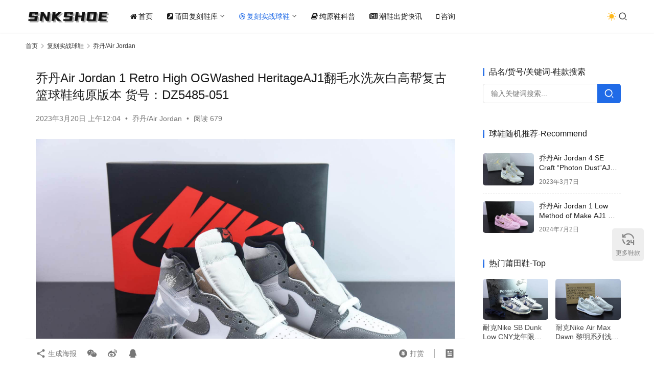

--- FILE ---
content_type: text/html; charset=UTF-8
request_url: https://www.snkshoe.com/qx/aj/17927
body_size: 12618
content:
<!DOCTYPE html>
<html lang="zh-Hans">
<head> <meta charset="UTF-8"> <meta http-equiv="X-UA-Compatible" content="IE=edge,chrome=1"> <meta name="renderer" content="webkit"> <meta name="viewport" content="width=device-width,initial-scale=1,maximum-scale=5"> <title>乔丹Air Jordan 1 Retro High OGWashed HeritageAJ1翻毛水洗灰白高帮复古篮球鞋纯原版本 货号：DZ5485-051-潮流鞋子</title> <meta name="keywords" content="AJ1翻毛水洗灰白,AJ1高帮麂皮灰白,AJ1高帮麂皮白灰,DZ5485-051,莆田AJ货源">
<meta name="description" content="乔丹Air Jordan 1 Retro High OG&quot;Washed Heritage&quot;AJ1翻毛水洗灰白高帮复古篮球鞋信息大全 鞋款以白色为主调，辅以水洗灰色的鞋身框架，呈现出当下十分流行的做旧效果。材质方面选择了细腻皮革与麂皮皮革组成，让鞋款拥有超高颜值的同时也有着不错的质感。 尺码：40 40.5 41 42 …">
<meta property="og:type" content="article">
<meta property="og:url" content="https://www.snkshoe.com/qx/aj/17927">
<meta property="og:site_name" content="潮流鞋子">
<meta property="og:title" content="乔丹Air Jordan 1 Retro High OGWashed HeritageAJ1翻毛水洗灰白高帮复古篮球鞋纯原版本 货号：DZ5485-051">
<meta property="og:image" content="https://static.snkshoe.com/wp-content/uploads/2023/03/img_256-330.jpeg">
<meta property="og:description" content="乔丹Air Jordan 1 Retro High OG&quot;Washed Heritage&quot;AJ1翻毛水洗灰白高帮复古篮球鞋信息大全 鞋款以白色为主调，辅以水洗灰色的鞋身框架，呈现出当下十分流行的做旧效果。材质方面选择了细腻皮革与麂皮皮革组成，让鞋款拥有超高颜值的同时也有着不错的质感。 尺码：40 40.5 41 42 …">
<link rel="canonical" href="https://www.snkshoe.com/qx/aj/17927">
<meta name="applicable-device" content="pc,mobile">
<meta http-equiv="Cache-Control" content="no-transform">
<link rel="shortcut icon" href="https://static.snkshoe.com/wp-content/uploads/2020/07/2020070919524920.png">
<link rel='dns-prefetch' href='//www.snkshoe.com' />
<style id='wp-img-auto-sizes-contain-inline-css' type='text/css'>
img:is([sizes=auto i],[sizes^="auto," i]){contain-intrinsic-size:3000px 1500px}
/*# sourceURL=wp-img-auto-sizes-contain-inline-css */
</style>
<link rel='stylesheet' id='stylesheet-css' href='//www.snkshoe.com/wp-content/uploads/wpcom/style.6.21.5.1768662119.css' type='text/css' media='all' />
<link rel='stylesheet' id='remixicon-css' href='https://static.snkshoe.com/wp-content/themes/justnews/themer/assets/css/remixicon.css' type='text/css' media='all' />
<link rel='stylesheet' id='font-awesome-css' href='https://static.snkshoe.com/wp-content/themes/justnews/themer/assets/css/font-awesome.css' type='text/css' media='all' />
<style id='classic-theme-styles-inline-css' type='text/css'>
/*! This file is auto-generated */
.wp-block-button__link{color:#fff;background-color:#32373c;border-radius:9999px;box-shadow:none;text-decoration:none;padding:calc(.667em + 2px) calc(1.333em + 2px);font-size:1.125em}.wp-block-file__button{background:#32373c;color:#fff;text-decoration:none}
/*# sourceURL=/wp-includes/css/classic-themes.min.css */
</style> <link rel="manifest" href="/manifest.json"> <script> if ('serviceWorker' in navigator) { navigator.serviceWorker.register('/static.js', { scope: '/' }) .then(() => console.log('[PWA] Service Worker 注册成功')) .catch(err => console.error('[PWA] Service Worker 注册失败:', err)); } </script> <link rel='dns-prefetch' href='//static.snkshoe.com' /> <meta name="baidu-site-verification" content="code-LX37dLnd3c" /> <meta name="bytedance-verification-code" content="wrJjYXjWXXScXTE1KnzS" /> <meta name="msvalidate.01" content="0CC021CE50FC92039BAD4DD0FEEA4C81" /> <meta name="shenma-site-verification" content="493409f837f57db9e61f1d95e3f09908_1767429651"> <meta name="360-site-verification" content="f106739188371042c9f4ea1d1c4bb191" /> <meta name="google-site-verification" content="WQS9tLcDqhz1G6O79N1ZE9OGh1KTHKLEoS2jHj6tKQ0" />
<link rel="icon" href="https://static.snkshoe.com/wp-content/uploads/2020/07/2020070919524920.png" sizes="32x32" />
<link rel="icon" href="https://static.snkshoe.com/wp-content/uploads/2020/07/2020070919524920.png" sizes="192x192" />
<link rel="apple-touch-icon" href="https://static.snkshoe.com/wp-content/uploads/2020/07/2020070919524920.png" />
<meta name="msapplication-TileImage" content="https://static.snkshoe.com/wp-content/uploads/2020/07/2020070919524920.png" /> <!--[if lte IE 11]><script src="https://static.snkshoe.com/wp-content/themes/justnews/js/update.js"></script><![endif]-->
<style id='global-styles-inline-css' type='text/css'>
:root{--wp--preset--aspect-ratio--square: 1;--wp--preset--aspect-ratio--4-3: 4/3;--wp--preset--aspect-ratio--3-4: 3/4;--wp--preset--aspect-ratio--3-2: 3/2;--wp--preset--aspect-ratio--2-3: 2/3;--wp--preset--aspect-ratio--16-9: 16/9;--wp--preset--aspect-ratio--9-16: 9/16;--wp--preset--color--black: #000000;--wp--preset--color--cyan-bluish-gray: #abb8c3;--wp--preset--color--white: #ffffff;--wp--preset--color--pale-pink: #f78da7;--wp--preset--color--vivid-red: #cf2e2e;--wp--preset--color--luminous-vivid-orange: #ff6900;--wp--preset--color--luminous-vivid-amber: #fcb900;--wp--preset--color--light-green-cyan: #7bdcb5;--wp--preset--color--vivid-green-cyan: #00d084;--wp--preset--color--pale-cyan-blue: #8ed1fc;--wp--preset--color--vivid-cyan-blue: #0693e3;--wp--preset--color--vivid-purple: #9b51e0;--wp--preset--gradient--vivid-cyan-blue-to-vivid-purple: linear-gradient(135deg,rgb(6,147,227) 0%,rgb(155,81,224) 100%);--wp--preset--gradient--light-green-cyan-to-vivid-green-cyan: linear-gradient(135deg,rgb(122,220,180) 0%,rgb(0,208,130) 100%);--wp--preset--gradient--luminous-vivid-amber-to-luminous-vivid-orange: linear-gradient(135deg,rgb(252,185,0) 0%,rgb(255,105,0) 100%);--wp--preset--gradient--luminous-vivid-orange-to-vivid-red: linear-gradient(135deg,rgb(255,105,0) 0%,rgb(207,46,46) 100%);--wp--preset--gradient--very-light-gray-to-cyan-bluish-gray: linear-gradient(135deg,rgb(238,238,238) 0%,rgb(169,184,195) 100%);--wp--preset--gradient--cool-to-warm-spectrum: linear-gradient(135deg,rgb(74,234,220) 0%,rgb(151,120,209) 20%,rgb(207,42,186) 40%,rgb(238,44,130) 60%,rgb(251,105,98) 80%,rgb(254,248,76) 100%);--wp--preset--gradient--blush-light-purple: linear-gradient(135deg,rgb(255,206,236) 0%,rgb(152,150,240) 100%);--wp--preset--gradient--blush-bordeaux: linear-gradient(135deg,rgb(254,205,165) 0%,rgb(254,45,45) 50%,rgb(107,0,62) 100%);--wp--preset--gradient--luminous-dusk: linear-gradient(135deg,rgb(255,203,112) 0%,rgb(199,81,192) 50%,rgb(65,88,208) 100%);--wp--preset--gradient--pale-ocean: linear-gradient(135deg,rgb(255,245,203) 0%,rgb(182,227,212) 50%,rgb(51,167,181) 100%);--wp--preset--gradient--electric-grass: linear-gradient(135deg,rgb(202,248,128) 0%,rgb(113,206,126) 100%);--wp--preset--gradient--midnight: linear-gradient(135deg,rgb(2,3,129) 0%,rgb(40,116,252) 100%);--wp--preset--font-size--small: 13px;--wp--preset--font-size--medium: 20px;--wp--preset--font-size--large: 36px;--wp--preset--font-size--x-large: 42px;--wp--preset--spacing--20: 0.44rem;--wp--preset--spacing--30: 0.67rem;--wp--preset--spacing--40: 1rem;--wp--preset--spacing--50: 1.5rem;--wp--preset--spacing--60: 2.25rem;--wp--preset--spacing--70: 3.38rem;--wp--preset--spacing--80: 5.06rem;--wp--preset--shadow--natural: 6px 6px 9px rgba(0, 0, 0, 0.2);--wp--preset--shadow--deep: 12px 12px 50px rgba(0, 0, 0, 0.4);--wp--preset--shadow--sharp: 6px 6px 0px rgba(0, 0, 0, 0.2);--wp--preset--shadow--outlined: 6px 6px 0px -3px rgb(255, 255, 255), 6px 6px rgb(0, 0, 0);--wp--preset--shadow--crisp: 6px 6px 0px rgb(0, 0, 0);}:where(.is-layout-flex){gap: 0.5em;}:where(.is-layout-grid){gap: 0.5em;}body .is-layout-flex{display: flex;}.is-layout-flex{flex-wrap: wrap;align-items: center;}.is-layout-flex > :is(*, div){margin: 0;}body .is-layout-grid{display: grid;}.is-layout-grid > :is(*, div){margin: 0;}:where(.wp-block-columns.is-layout-flex){gap: 2em;}:where(.wp-block-columns.is-layout-grid){gap: 2em;}:where(.wp-block-post-template.is-layout-flex){gap: 1.25em;}:where(.wp-block-post-template.is-layout-grid){gap: 1.25em;}.has-black-color{color: var(--wp--preset--color--black) !important;}.has-cyan-bluish-gray-color{color: var(--wp--preset--color--cyan-bluish-gray) !important;}.has-white-color{color: var(--wp--preset--color--white) !important;}.has-pale-pink-color{color: var(--wp--preset--color--pale-pink) !important;}.has-vivid-red-color{color: var(--wp--preset--color--vivid-red) !important;}.has-luminous-vivid-orange-color{color: var(--wp--preset--color--luminous-vivid-orange) !important;}.has-luminous-vivid-amber-color{color: var(--wp--preset--color--luminous-vivid-amber) !important;}.has-light-green-cyan-color{color: var(--wp--preset--color--light-green-cyan) !important;}.has-vivid-green-cyan-color{color: var(--wp--preset--color--vivid-green-cyan) !important;}.has-pale-cyan-blue-color{color: var(--wp--preset--color--pale-cyan-blue) !important;}.has-vivid-cyan-blue-color{color: var(--wp--preset--color--vivid-cyan-blue) !important;}.has-vivid-purple-color{color: var(--wp--preset--color--vivid-purple) !important;}.has-black-background-color{background-color: var(--wp--preset--color--black) !important;}.has-cyan-bluish-gray-background-color{background-color: var(--wp--preset--color--cyan-bluish-gray) !important;}.has-white-background-color{background-color: var(--wp--preset--color--white) !important;}.has-pale-pink-background-color{background-color: var(--wp--preset--color--pale-pink) !important;}.has-vivid-red-background-color{background-color: var(--wp--preset--color--vivid-red) !important;}.has-luminous-vivid-orange-background-color{background-color: var(--wp--preset--color--luminous-vivid-orange) !important;}.has-luminous-vivid-amber-background-color{background-color: var(--wp--preset--color--luminous-vivid-amber) !important;}.has-light-green-cyan-background-color{background-color: var(--wp--preset--color--light-green-cyan) !important;}.has-vivid-green-cyan-background-color{background-color: var(--wp--preset--color--vivid-green-cyan) !important;}.has-pale-cyan-blue-background-color{background-color: var(--wp--preset--color--pale-cyan-blue) !important;}.has-vivid-cyan-blue-background-color{background-color: var(--wp--preset--color--vivid-cyan-blue) !important;}.has-vivid-purple-background-color{background-color: var(--wp--preset--color--vivid-purple) !important;}.has-black-border-color{border-color: var(--wp--preset--color--black) !important;}.has-cyan-bluish-gray-border-color{border-color: var(--wp--preset--color--cyan-bluish-gray) !important;}.has-white-border-color{border-color: var(--wp--preset--color--white) !important;}.has-pale-pink-border-color{border-color: var(--wp--preset--color--pale-pink) !important;}.has-vivid-red-border-color{border-color: var(--wp--preset--color--vivid-red) !important;}.has-luminous-vivid-orange-border-color{border-color: var(--wp--preset--color--luminous-vivid-orange) !important;}.has-luminous-vivid-amber-border-color{border-color: var(--wp--preset--color--luminous-vivid-amber) !important;}.has-light-green-cyan-border-color{border-color: var(--wp--preset--color--light-green-cyan) !important;}.has-vivid-green-cyan-border-color{border-color: var(--wp--preset--color--vivid-green-cyan) !important;}.has-pale-cyan-blue-border-color{border-color: var(--wp--preset--color--pale-cyan-blue) !important;}.has-vivid-cyan-blue-border-color{border-color: var(--wp--preset--color--vivid-cyan-blue) !important;}.has-vivid-purple-border-color{border-color: var(--wp--preset--color--vivid-purple) !important;}.has-vivid-cyan-blue-to-vivid-purple-gradient-background{background: var(--wp--preset--gradient--vivid-cyan-blue-to-vivid-purple) !important;}.has-light-green-cyan-to-vivid-green-cyan-gradient-background{background: var(--wp--preset--gradient--light-green-cyan-to-vivid-green-cyan) !important;}.has-luminous-vivid-amber-to-luminous-vivid-orange-gradient-background{background: var(--wp--preset--gradient--luminous-vivid-amber-to-luminous-vivid-orange) !important;}.has-luminous-vivid-orange-to-vivid-red-gradient-background{background: var(--wp--preset--gradient--luminous-vivid-orange-to-vivid-red) !important;}.has-very-light-gray-to-cyan-bluish-gray-gradient-background{background: var(--wp--preset--gradient--very-light-gray-to-cyan-bluish-gray) !important;}.has-cool-to-warm-spectrum-gradient-background{background: var(--wp--preset--gradient--cool-to-warm-spectrum) !important;}.has-blush-light-purple-gradient-background{background: var(--wp--preset--gradient--blush-light-purple) !important;}.has-blush-bordeaux-gradient-background{background: var(--wp--preset--gradient--blush-bordeaux) !important;}.has-luminous-dusk-gradient-background{background: var(--wp--preset--gradient--luminous-dusk) !important;}.has-pale-ocean-gradient-background{background: var(--wp--preset--gradient--pale-ocean) !important;}.has-electric-grass-gradient-background{background: var(--wp--preset--gradient--electric-grass) !important;}.has-midnight-gradient-background{background: var(--wp--preset--gradient--midnight) !important;}.has-small-font-size{font-size: var(--wp--preset--font-size--small) !important;}.has-medium-font-size{font-size: var(--wp--preset--font-size--medium) !important;}.has-large-font-size{font-size: var(--wp--preset--font-size--large) !important;}.has-x-large-font-size{font-size: var(--wp--preset--font-size--x-large) !important;}
/*# sourceURL=global-styles-inline-css */
</style>
</head>
<body class="wp-singular post-template-default single single-post postid-17927 single-format-standard wp-theme-justnews lang-cn el-boxed header-fixed style-by-toggle">
<header class="header"> <div class="container"> <div class="navbar-header"> <button type="button" class="navbar-toggle collapsed" data-toggle="collapse" data-target=".navbar-collapse" aria-label="menu"> <span class="icon-bar icon-bar-1"></span> <span class="icon-bar icon-bar-2"></span> <span class="icon-bar icon-bar-3"></span> </button> <div class="logo"> <a href="https://www.snkshoe.com/" rel="home"> <img src="https://static.snkshoe.com/wp-content/uploads/2020/04/2020042612570213.png" alt="潮流鞋子"> </a> </div> </div> <div class="collapse navbar-collapse mobile-style-0"> <nav class="primary-menu"><ul id="menu-dingbucaidan" class="nav navbar-nav wpcom-adv-menu"><li class="menu-item menu-item-has-image"><a href="https://www.snkshoe.com/"><i class="wpcom-icon fa fa-home menu-item-icon"></i>首页</a></li>
<li class="menu-item menu-item-style menu-item-style-3 menu-item-has-image dropdown"><a href="https://www.snkshoe.com/ptfk" class="dropdown-toggle"><i class="wpcom-icon fa fa-external-link-square menu-item-icon"></i>莆田复刻鞋库</a>
<ul class="dropdown-menu menu-item-wrap menu-item-col-5"> <li class="menu-item"><a href="https://www.snkshoe.com/nike">耐克/Nike</a></li> <li class="menu-item"><a href="https://www.snkshoe.com/adidas">阿迪达斯/Adidas</a></li> <li class="menu-item"><a href="https://www.snkshoe.com/converse">匡威/Converse</a></li> <li class="menu-item"><a href="https://www.snkshoe.com/vans">万斯/Vans</a></li> <li class="menu-item"><a href="https://www.snkshoe.com/mcqueen">麦昆/McQueen</a></li> <li class="menu-item"><a href="https://www.snkshoe.com/puma">彪马/Puma</a></li> <li class="menu-item"><a href="https://www.snkshoe.com/asics">亚瑟士/Asics</a></li> <li class="menu-item"><a href="https://www.snkshoe.com/nb">新百伦/Newbalance</a></li> <li class="menu-item"><a href="https://www.snkshoe.com/balenciaga">巴黎世家/Balenciaga</a></li> <li class="menu-item"><a href="https://www.snkshoe.com/qt">其他品牌/Other</a></li>
</ul>
</li>
<li class="menu-item current-post-ancestor active menu-item-style menu-item-style-3 menu-item-has-image dropdown"><a href="https://www.snkshoe.com/qx" class="dropdown-toggle"><i class="wpcom-icon fa fa-dribbble menu-item-icon"></i>复刻实战球鞋</a>
<ul class="dropdown-menu menu-item-wrap menu-item-col-5"> <li class="menu-item current-post-ancestor current-post-parent active"><a href="https://www.snkshoe.com/qx/aj">乔丹/Air Jordan</a></li> <li class="menu-item"><a href="https://www.snkshoe.com/qx/kobe">科比/Kobe</a></li> <li class="menu-item"><a href="https://www.snkshoe.com/qx/kyrie">欧文/Kyrie Irving</a></li> <li class="menu-item"><a href="https://www.snkshoe.com/qx/zms">詹姆斯/Lebron James</a></li> <li class="menu-item"><a href="https://www.snkshoe.com/qx/kd">杜兰特/Kevin Durant</a></li>
</ul>
</li>
<li class="menu-item menu-item-has-image"><a href="https://www.snkshoe.com/kp"><i class="wpcom-icon fa fa-book menu-item-icon"></i>纯原鞋科普</a></li>
<li class="menu-item menu-item-has-image"><a href="https://www.snkshoe.com/kx"><i class="wpcom-icon fa fa-newspaper-o menu-item-icon"></i>潮鞋出货快讯</a></li>
<li class="menu-item menu-item-has-image"><a href="https://www.snkshoe.com/hyzx"><i class="wpcom-icon fa fa-mobile menu-item-icon"></i>咨询</a></li>
</ul></nav> <div class="navbar-action"> <div class="dark-style-toggle"> <i class="wpcom-icon wi"><svg aria-hidden="true"><use xlink:href="#wi-sun-fill"></use></svg></i> </div> <script> if (window.localStorage) { var dark = localStorage.getItem('darkStyle'); var toggle = document.querySelector('.dark-style-toggle');if(dark == 1 && !toggle.classList.contains('active')){ document.body.classList.add('style-for-dark');toggle.classList.add('active'); toggle.querySelector('use').setAttributeNS('http://www.w3.org/1999/xlink', 'xlink:href', '#wi-moon-fill'); }else if(dark == 0 && toggle.classList.contains('active')){ document.body.classList.remove('style-for-dark'); toggle.classList.remove('active'); toggle.querySelector('use').setAttributeNS('http://www.w3.org/1999/xlink', 'xlink:href', '#wi-sun-fill'); } } </script> <div class="navbar-search-icon j-navbar-search"><i class="wpcom-icon wi"><svg aria-hidden="true"><use xlink:href="#wi-search"></use></svg></i></div><form class="navbar-search" action="https://www.snkshoe.com/" method="get" role="search"><div class="navbar-search-inner"><i class="wpcom-icon wi navbar-search-close"><svg aria-hidden="true"><use xlink:href="#wi-close"></use></svg></i><input type="text" name="s" class="navbar-search-input" autocomplete="off" maxlength="100" placeholder="输入关键词搜索..." value=""><button class="navbar-search-btn" type="submit" aria-label="搜索"><i class="wpcom-icon wi"><svg aria-hidden="true"><use xlink:href="#wi-search"></use></svg></i></button></div></form> </div> </div> </div>
</header> <div id="wrap"> <div class="wrap container"> <ol class="breadcrumb" vocab="https://schema.org/" typeof="BreadcrumbList"><li class="home" property="itemListElement" typeof="ListItem"><a href="https://www.snkshoe.com" property="item" typeof="WebPage"><span property="name" class="hide">潮流鞋子</span>首页</a><meta property="position" content="1"></li><li property="itemListElement" typeof="ListItem"><i class="wpcom-icon wi"><svg aria-hidden="true"><use xlink:href="#wi-arrow-right-3"></use></svg></i><a href="https://www.snkshoe.com/qx" property="item" typeof="WebPage"><span property="name">复刻实战球鞋</span></a><meta property="position" content="2"></li><li property="itemListElement" typeof="ListItem"><i class="wpcom-icon wi"><svg aria-hidden="true"><use xlink:href="#wi-arrow-right-3"></use></svg></i><a href="https://www.snkshoe.com/qx/aj" property="item" typeof="WebPage"><span property="name">乔丹/Air Jordan</span></a><meta property="position" content="3"></li></ol> <main class="main"> <article id="post-17927" class="post-17927 post type-post status-publish format-standard has-post-thumbnail hentry category-aj tag-aj1fanmaoshuixihuibai tag-aj1gaobangjipihuibai tag-aj1gaobangjipibaihui tag-dz5485-051 tag-putianajhuoyuan entry"> <div class="entry-main"> <div class="entry-head"> <h1 class="entry-title">乔丹Air Jordan 1 Retro High OGWashed HeritageAJ1翻毛水洗灰白高帮复古篮球鞋纯原版本 货号：DZ5485-051</h1> <div class="entry-info"> <time class="entry-date published" datetime="2023-03-20T00:04:43+08:00" pubdate> 2023年3月20日 上午12:04 </time> <span class="dot">•</span> <a href="https://www.snkshoe.com/qx/aj" rel="category tag">乔丹/Air Jordan</a> <span class="dot">•</span> <span>阅读 679</span> </div> </div> <div class="entry-content text-justify"> <p><img fetchpriority="high" decoding="async" class="alignnone wp-image-17928" src="https://static.snkshoe.com/wp-content/uploads/2023/03/img_256-330.jpeg" alt="乔丹Air Jordan 1 Retro High OGWashed HeritageAJ1翻毛水洗灰白高帮复古篮球鞋纯原版本 货号：DZ5485-051 " width="1772" height="1183" /></p>
<h3>乔丹Air Jordan 1 Retro High OG&#8221;Washed Heritage&#8221;<span class="wpcom_tag_link"><a href="https://www.snkshoe.com/tag/aj1fanmaoshuixihuibai" title="AJ1翻毛水洗灰白" target="_blank">AJ1翻毛水洗灰白</a></span>高帮复古篮球鞋信息大全</h3>
<p>鞋款以白色为主调，辅以水洗灰色的鞋身框架，呈现出当下十分流行的做旧效果。材质方面选择了细腻皮革与麂皮皮革组成，让鞋款拥有超高颜值的同时也有着不错的质感。</p>
<p>尺码：40 40.5 41 42 42.5 43 44 44.5 45 46 47.5</p>
<p>货号：<span class="wpcom_tag_link"><a href="https://www.snkshoe.com/tag/dz5485-051" title="DZ5485-051" target="_blank">DZ5485-051</a></span></p>
<p>级别：纯原</p>
<h3>乔丹Air Jordan 1 Retro High OG&#8221;Washed Heritage&#8221;AJ1翻毛水洗灰白高帮复古篮球鞋实拍细节图如下</h3>
<p><img decoding="async" class="alignnone wp-image-17929" src="https://static.snkshoe.com/wp-content/uploads/2023/03/img_256-331.jpeg" alt="乔丹Air Jordan 1 Retro High OGWashed HeritageAJ1翻毛水洗灰白高帮复古篮球鞋纯原版本 货号：DZ5485-051 " width="1772" height="1183" /></p>
<p><img decoding="async" class="alignnone wp-image-17930" src="https://static.snkshoe.com/wp-content/uploads/2023/03/img_256-332.jpeg" alt="乔丹Air Jordan 1 Retro High OGWashed HeritageAJ1翻毛水洗灰白高帮复古篮球鞋纯原版本 货号：DZ5485-051 " width="1772" height="1183" /></p>
<p><img decoding="async" class="alignnone wp-image-17931" src="https://static.snkshoe.com/wp-content/uploads/2023/03/img_256-333.jpeg" alt="乔丹Air Jordan 1 Retro High OGWashed HeritageAJ1翻毛水洗灰白高帮复古篮球鞋纯原版本 货号：DZ5485-051 " width="1772" height="1183" /></p>
<p><img decoding="async" class="alignnone wp-image-17932" src="https://static.snkshoe.com/wp-content/uploads/2023/03/img_256-334.jpeg" alt="乔丹Air Jordan 1 Retro High OGWashed HeritageAJ1翻毛水洗灰白高帮复古篮球鞋纯原版本 货号：DZ5485-051 " width="1772" height="1183" /></p>
<p>&nbsp;</p> <div class="entry-copyright"><p>原创文章，作者：莆田纯原鞋社区，如若转载，请注明出处：https://www.snkshoe.com/qx/aj/17927</p> <p>专注莆田纯原版本货源▼ </p> <a href="https://www.snkshoe.com/hyzx"_blank"><img src="https://static.snkshoe.com/wp-content/uploads/2020/07/2020070919332915.png"></a></div> </div> <div class="entry-tag"><a href="https://www.snkshoe.com/tag/aj1fanmaoshuixihuibai" rel="tag">AJ1翻毛水洗灰白</a><a href="https://www.snkshoe.com/tag/aj1gaobangjipihuibai" rel="tag">AJ1高帮麂皮灰白</a><a href="https://www.snkshoe.com/tag/aj1gaobangjipibaihui" rel="tag">AJ1高帮麂皮白灰</a><a href="https://www.snkshoe.com/tag/dz5485-051" rel="tag">DZ5485-051</a><a href="https://www.snkshoe.com/tag/putianajhuoyuan" rel="tag">莆田AJ货源</a></div> <div class="entry-action"> <div class="btn-zan" data-id="17927"><i class="wpcom-icon wi"><svg aria-hidden="true"><use xlink:href="#wi-thumb-up-fill"></use></svg></i> 赞 <span class="entry-action-num">(0)</span></div> </div> <div class="entry-bar"> <div class="entry-bar-inner"> <div class="entry-bar-info entry-bar-info2"> <div class="info-item meta"> <a class="meta-item dashang" href="javascript:;"> <i class="wpcom-icon wi"><svg aria-hidden="true"><use xlink:href="#wi-cny-circle-fill"></use></svg></i> 打赏 <span class="dashang-img"> <span> <img src="https://static.snkshoe.com/wp-content/uploads/2020/09/2020091209491392.png" alt="微信扫一扫&lt;p&gt;WeChat scanning&lt;/p&gt;"/> 微信扫一扫<p>WeChat scanning</p> </span> </span> </a> </div> <div class="info-item share"> <a class="meta-item mobile j-mobile-share" href="javascript:;" data-id="17927" data-qrcode="https://www.snkshoe.com/qx/aj/17927"> <i class="wpcom-icon wi"><svg aria-hidden="true"><use xlink:href="#wi-share"></use></svg></i> 生成海报 </a> <a class="meta-item wechat" data-share="wechat" target="_blank" rel="nofollow noopener noreferrer" href="#"> <i class="wpcom-icon wi"><svg aria-hidden="true"><use xlink:href="#wi-wechat"></use></svg></i> </a> <a class="meta-item weibo" data-share="weibo" target="_blank" rel="nofollow noopener noreferrer" href="#"> <i class="wpcom-icon wi"><svg aria-hidden="true"><use xlink:href="#wi-weibo"></use></svg></i> </a> <a class="meta-item qq" data-share="qq" target="_blank" rel="nofollow noopener noreferrer" href="#"> <i class="wpcom-icon wi"><svg aria-hidden="true"><use xlink:href="#wi-qq"></use></svg></i> </a> </div> <div class="info-item act"> <a href="javascript:;" id="j-reading"><i class="wpcom-icon wi"><svg aria-hidden="true"><use xlink:href="#wi-article"></use></svg></i></a> </div> </div> </div> </div> </div> <div class="entry-page"> <div class="entry-page-prev" style="background-image: url('https://static.snkshoe.com/wp-content/uploads/2023/03/img_256-325-480x300.jpeg');"> <a href="https://www.snkshoe.com/nike/17921" title="耐克Nike Air Force 1&#8217;07 Low Four Horsemen 白绿骑士空军一号低帮休闲板鞋纯原版本 货号：FB9128-100" rel="prev"> <span>耐克Nike Air Force 1&#8217;07 Low Four Horsemen 白绿骑士空军一号低帮休闲板鞋纯原版本 货号：FB9128-100</span> </a> <div class="entry-page-info"> <span class="pull-left"><i class="wpcom-icon wi"><svg aria-hidden="true"><use xlink:href="#wi-arrow-left-double"></use></svg></i> 上一篇</span> <span class="pull-right">2023年3月20日 上午12:03</span> </div> </div> <div class="entry-page-next" style="background-image: url('https://static.snkshoe.com/wp-content/uploads/2023/07/img_256-335-480x300.jpeg');"> <a href="https://www.snkshoe.com/adidas/17933" title="阿迪达斯Adidas Originals Campus 00s 学院系列小面包棕色低帮休闲板鞋纯原版本 货号：GY6433" rel="next"> <span>阿迪达斯Adidas Originals Campus 00s 学院系列小面包棕色低帮休闲板鞋纯原版本 货号：GY6433</span> </a> <div class="entry-page-info"> <span class="pull-right">下一篇 <i class="wpcom-icon wi"><svg aria-hidden="true"><use xlink:href="#wi-arrow-right-double"></use></svg></i></span> <span class="pull-left">2023年3月20日 上午12:05</span> </div> </div> </div> <div class="wpcom_myimg_wrap __single_2"><a href="/hyzx"> <img src="https://static.snkshoe.com/wp-content/uploads/2020/07/2020070919332915.png" alt="莆田鞋咨询" title="点击扫码咨询"> </a></div> <div class="entry-related-posts"> <h3 class="entry-related-title">相关推荐</h3><ul class="entry-related cols-3 post-loop post-loop-list"><li class="item"> <a href="https://www.snkshoe.com/qx/aj/9474" rel="bookmark"> <span>乔丹Air Jordan 13 Retro 雾霾灰渣渣灰高帮篮球鞋纯原版本 货号：414571-016</span> </a> <span class="date">2022年6月4日</span>
</li><li class="item"> <a href="https://www.snkshoe.com/qx/aj/1355" rel="bookmark"> <span>乔丹Air Jordan 11 Low “Infrared 23”AJ11红外线低帮篮球鞋纯原版本 货号：528895-023</span> </a> <span class="date">2020年7月19日</span>
</li><li class="item"> <a href="https://www.snkshoe.com/qx/aj/2108" rel="bookmark"> <span>乔丹Off-White™ x Air Jordan 4 RetroCreamSail AJ4ow奶油联名款篮球鞋纯原版本 货号：CV9388-100</span> </a> <span class="date">2020年7月28日</span>
</li><li class="item"> <a href="https://www.snkshoe.com/qx/aj/13050" rel="bookmark"> <span>乔丹Air Jordan 1 Low AJ1 乔1黑蓝鬼脸低帮休闲板鞋纯原版本 货号： DM7078-110</span> </a> <span class="date">2022年8月30日</span>
</li><li class="item"> <a href="https://www.snkshoe.com/qx/aj/12889" rel="bookmark"> <span>乔丹Air Jordan 11 AJ11 乔丹11代大魔王2.0黑银高帮篮球鞋纯原版本 货号：378037-011</span> </a> <span class="date">2022年8月26日</span>
</li><li class="item"> <a href="https://www.snkshoe.com/qx/aj/28835" rel="bookmark"> <span>乔丹Air Jordan Legacy 312 Low全新配色白红低帮复古文化篮球鞋纯原版本 货号：FQ7827-106</span> </a> <span class="date">2024年11月1日</span>
</li><li class="item"> <a href="https://www.snkshoe.com/qx/aj/17586" rel="bookmark"> <span>乔丹Jordan Air Jordan 1 High OG Lucky Green 黑绿脚趾复古高帮篮球鞋纯原版本 货号：DZ5485-031</span> </a> <span class="date">2023年3月8日</span>
</li><li class="item"> <a href="https://www.snkshoe.com/qx/aj/19787" rel="bookmark"> <span>乔丹Air Jordan 1 Low AJ1大学蓝灰蓝绑带款低帮篮球鞋纯原版本 货号：DC0774-050</span> </a> <span class="date">2023年5月20日</span>
</li><li class="item"> <a href="https://www.snkshoe.com/qx/aj/27728" rel="bookmark"> <span>乔丹Air Jordan 1 Low 蓝白黑AJ1乔1低帮休闲板鞋纯原版本 货号：CZ0790-140</span> </a> <span class="date">2024年9月1日</span>
</li><li class="item"> <a href="https://www.snkshoe.com/qx/aj/24570" rel="bookmark"> <span>乔丹Travis Scott x Air Jordan AJ1 Low OG SP TS联名黄蓝倒钩8.0低帮文化篮球鞋纯原版本 货号：DZ4137-700</span> </a> <span class="date">2024年4月10日</span>
</li></ul> </div> </article> </main> <aside class="sidebar"> <div class="widget widget_search"><h3 class="widget-title"><span>品名/货号/关键词-鞋款搜索</span></h3><form class="search-form" action="https://www.snkshoe.com/" method="get" role="search"> <input type="search" class="keyword" name="s" maxlength="100" placeholder="输入关键词搜索..." value=""> <button type="submit" class="submit"><i class="wpcom-icon wi"><svg aria-hidden="true"><use xlink:href="#wi-search"></use></svg></i></button>
</form></div><div class="widget widget_post_thumb"><h3 class="widget-title"><span>球鞋随机推荐-Recommend</span></h3> <ul> <li class="item"> <div class="item-img"> <a class="item-img-inner" href="https://www.snkshoe.com/qx/aj/17552" title="乔丹Air Jordan 4 SE Craft “Photon Dust”AJ4兔年限定灰兔子低帮文化篮球鞋纯原版本 货号：DV3742-021"> <img width="480" height="300" src="https://static.snkshoe.com/wp-content/uploads/2023/03/img_256-20-480x300.jpeg" class="attachment-default size-default wp-post-image" alt="乔丹Air Jordan 4 SE Craft “Photon Dust”AJ4兔年限定灰兔子低帮文化篮球鞋纯原版本 货号：DV3742-021" decoding="async" /> </a> </div> <div class="item-content"> <p class="item-title"><a href="https://www.snkshoe.com/qx/aj/17552" title="乔丹Air Jordan 4 SE Craft “Photon Dust”AJ4兔年限定灰兔子低帮文化篮球鞋纯原版本 货号：DV3742-021">乔丹Air Jordan 4 SE Craft “Photon Dust”AJ4兔年限定灰兔子低帮文化篮球鞋纯原版本 货号：DV3742-021</a></p> <p class="item-date">2023年3月7日</p> </div> </li> <li class="item"> <div class="item-img"> <a class="item-img-inner" href="https://www.snkshoe.com/qx/aj/26980" title="乔丹Air Jordan 1 Low Method of Make AJ1 乔1粉金色低帮文化休闲运动板鞋纯原版本 货号：FN5032-600"> <img width="480" height="300" src="https://static.snkshoe.com/wp-content/uploads/2024/07/img_256-25-scaled-480x300.jpeg" class="attachment-default size-default wp-post-image" alt="乔丹Air Jordan 1 Low Method of Make AJ1 乔1粉金色低帮文化休闲运动板鞋纯原版本 货号：FN5032-600" decoding="async" /> </a> </div> <div class="item-content"> <p class="item-title"><a href="https://www.snkshoe.com/qx/aj/26980" title="乔丹Air Jordan 1 Low Method of Make AJ1 乔1粉金色低帮文化休闲运动板鞋纯原版本 货号：FN5032-600">乔丹Air Jordan 1 Low Method of Make AJ1 乔1粉金色低帮文化休闲运动板鞋纯原版本 货号：FN5032-600</a></p> <p class="item-date">2024年7月2日</p> </div> </li> </ul> </div><div class="widget widget_lastest_products"><h3 class="widget-title"><span>热门莆田鞋-Top</span></h3> <ul class="p-list"> <li class="col-xs-24 col-md-12 p-item"> <div class="p-item-wrap"> <a class="thumb" href="https://www.snkshoe.com/nike/27328"> <img width="480" height="300" src="https://static.snkshoe.com/wp-content/uploads/2024/08/img_256-scaled-480x300.jpeg" class="attachment-default size-default wp-post-image" alt="耐克Nike SB Dunk Low CNY龙年限定游龙则灵水运蓝白灰SB低帮休闲滑板鞋纯原版本 货号：FV8106-181" decoding="async" /> </a> <h4 class="title"> <a href="https://www.snkshoe.com/nike/27328" title="耐克Nike SB Dunk Low CNY龙年限定游龙则灵水运蓝白灰SB低帮休闲滑板鞋纯原版本 货号：FV8106-181"> 耐克Nike SB Dunk Low CNY龙年限定游龙则灵水运蓝白灰SB低帮休闲滑板鞋纯原版本 货号：FV8106-181 </a> </h4> </div> </li> <li class="col-xs-24 col-md-12 p-item"> <div class="p-item-wrap"> <a class="thumb" href="https://www.snkshoe.com/nike/9418"> <img width="480" height="300" src="https://static.snkshoe.com/wp-content/uploads/2022/06/img_256-40-480x300.jpeg" class="attachment-default size-default wp-post-image" alt="耐克Nike Air Max Dawn 黎明系列浅灰白低帮气垫百搭休闲运动慢跑鞋纯原版本货号：DJ3624-002" decoding="async" /> </a> <h4 class="title"> <a href="https://www.snkshoe.com/nike/9418" title="耐克Nike Air Max Dawn 黎明系列浅灰白低帮气垫百搭休闲运动慢跑鞋纯原版本货号：DJ3624-002"> 耐克Nike Air Max Dawn 黎明系列浅灰白低帮气垫百搭休闲运动慢跑鞋纯原版本货号：DJ3624-002 </a> </h4> </div> </li> </ul> </div><div class="widget widget_kuaixun"><h3 class="widget-title"><span>复刻潮鞋出货快讯<a class="widget-title-more" href="https://www.snkshoe.com/kx" target="_blank">更多<i class="wpcom-icon wi"><svg aria-hidden="true"><use xlink:href="#wi-arrow-right"></use></svg></i></a></span></h3> <ul class="widget-kx-list"> <li class="kx-item" data-id=""> <a class="kx-title" href="javascript:;">耐克Nike 欧文6代亚洲限定迷彩紫篮球鞋出货</a> <div class="kx-meta clearfix" data-url="https://www.snkshoe.com/kuaixun/1253.html"> <span class="kx-time">2020年7月18日 下午6:51</span> <div class="kx-share"> <span>分享到: </span> <a class="share-icon wechat" target="_blank" data-share="wechat" data-share-callback="kx_share" rel="noopener"> <i class="wpcom-icon wi"><svg aria-hidden="true"><use xlink:href="#wi-wechat"></use></svg></i> </a> <a class="share-icon weibo" target="_blank" data-share="weibo" data-share-callback="kx_share" rel="noopener"> <i class="wpcom-icon wi"><svg aria-hidden="true"><use xlink:href="#wi-weibo"></use></svg></i> </a> <a class="share-icon qq" target="_blank" data-share="qq" data-share-callback="kx_share" rel="noopener"> <i class="wpcom-icon wi"><svg aria-hidden="true"><use xlink:href="#wi-qq"></use></svg></i> </a> <span class="share-icon copy"><i class="wpcom-icon wi"><svg aria-hidden="true"><use xlink:href="#wi-copy"></use></svg></i></span> </div> </div> <div class="kx-content"> <p>耐克Nike Kyrie6Asia欧文6代亚洲限定迷彩紫中帮篮球鞋纯原版本 货号：CD5031-500 <a class="kx-more" href="https://www.snkshoe.com/qx/kyrie/1229" target="_blank" rel="noopener nofollow">[原文链接]</a></p> <img width="480" height="300" src="https://static.snkshoe.com/wp-content/uploads/2020/07/img_256-734-480x300.jpeg" class="attachment-post-thumbnail size-post-thumbnail wp-post-image" alt="新百伦New Balance ML2002 系列迷彩灰复古老爹风男女休闲鞋情侣百搭慢跑鞋纯原版本 货号：M2002RBG" decoding="async" /> </div> </li> <li class="kx-item" data-id=""> <a class="kx-title" href="javascript:;">耐克Nike 詹姆斯17代蓝红鸳鸯篮球鞋出货</a> <div class="kx-meta clearfix" data-url="https://www.snkshoe.com/kuaixun/1252.html"> <span class="kx-time">2020年7月18日 下午6:50</span> <div class="kx-share"> <span>分享到: </span> <a class="share-icon wechat" target="_blank" data-share="wechat" data-share-callback="kx_share" rel="noopener"> <i class="wpcom-icon wi"><svg aria-hidden="true"><use xlink:href="#wi-wechat"></use></svg></i> </a> <a class="share-icon weibo" target="_blank" data-share="weibo" data-share-callback="kx_share" rel="noopener"> <i class="wpcom-icon wi"><svg aria-hidden="true"><use xlink:href="#wi-weibo"></use></svg></i> </a> <a class="share-icon qq" target="_blank" data-share="qq" data-share-callback="kx_share" rel="noopener"> <i class="wpcom-icon wi"><svg aria-hidden="true"><use xlink:href="#wi-qq"></use></svg></i> </a> <span class="share-icon copy"><i class="wpcom-icon wi"><svg aria-hidden="true"><use xlink:href="#wi-copy"></use></svg></i></span> </div> </div> <div class="kx-content"> <p>耐克Nike Lebron 17 LOW詹姆斯17代蓝红鸳鸯低帮篮球鞋纯原版本 货号：CD5007-100 <a class="kx-more" href="https://www.snkshoe.com/qx/zms/1236" target="_blank" rel="noopener nofollow">[原文链接]</a></p> <img width="480" height="300" src="https://static.snkshoe.com/wp-content/uploads/2020/07/img_256-739-480x300.jpeg" class="attachment-post-thumbnail size-post-thumbnail wp-post-image" alt="新百伦New Balance ML2002 系列迷彩灰复古老爹风男女休闲鞋情侣百搭慢跑鞋纯原版本 货号：M2002RBG" decoding="async" /> </div> </li> <li class="kx-item" data-id=""> <a class="kx-title" href="javascript:;">耐克NIKE杜兰特12代黑灰纯原版本篮球鞋出货</a> <div class="kx-meta clearfix" data-url="https://www.snkshoe.com/kuaixun/1251.html"> <span class="kx-time">2020年7月18日 下午6:47</span> <div class="kx-share"> <span>分享到: </span> <a class="share-icon wechat" target="_blank" data-share="wechat" data-share-callback="kx_share" rel="noopener"> <i class="wpcom-icon wi"><svg aria-hidden="true"><use xlink:href="#wi-wechat"></use></svg></i> </a> <a class="share-icon weibo" target="_blank" data-share="weibo" data-share-callback="kx_share" rel="noopener"> <i class="wpcom-icon wi"><svg aria-hidden="true"><use xlink:href="#wi-weibo"></use></svg></i> </a> <a class="share-icon qq" target="_blank" data-share="qq" data-share-callback="kx_share" rel="noopener"> <i class="wpcom-icon wi"><svg aria-hidden="true"><use xlink:href="#wi-qq"></use></svg></i> </a> <span class="share-icon copy"><i class="wpcom-icon wi"><svg aria-hidden="true"><use xlink:href="#wi-copy"></use></svg></i></span> </div> </div> <div class="kx-content"> <p>耐克NIKE ZOOM KD12 EP杜兰特12代黑灰休闲运动篮球鞋纯原版本 货号：AR4230-002 <a class="kx-more" href="https://www.snkshoe.com/qx/kd/1243" target="_blank" rel="noopener nofollow">[原文链接]</a></p> <img width="480" height="300" src="https://static.snkshoe.com/wp-content/uploads/2020/07/img_256-746-480x300.jpeg" class="attachment-post-thumbnail size-post-thumbnail wp-post-image" alt="新百伦New Balance ML2002 系列迷彩灰复古老爹风男女休闲鞋情侣百搭慢跑鞋纯原版本 货号：M2002RBG" decoding="async" /> </div> </li> <li class="kx-item" data-id=""> <a class="kx-title" href="javascript:;">莆田纯原版本乔丹AJ1高帮迪奥联名款出货</a> <div class="kx-meta clearfix" data-url="https://www.snkshoe.com/kuaixun/621.html"> <span class="kx-time">2020年7月13日 上午3:56</span> <div class="kx-share"> <span>分享到: </span> <a class="share-icon wechat" target="_blank" data-share="wechat" data-share-callback="kx_share" rel="noopener"> <i class="wpcom-icon wi"><svg aria-hidden="true"><use xlink:href="#wi-wechat"></use></svg></i> </a> <a class="share-icon weibo" target="_blank" data-share="weibo" data-share-callback="kx_share" rel="noopener"> <i class="wpcom-icon wi"><svg aria-hidden="true"><use xlink:href="#wi-weibo"></use></svg></i> </a> <a class="share-icon qq" target="_blank" data-share="qq" data-share-callback="kx_share" rel="noopener"> <i class="wpcom-icon wi"><svg aria-hidden="true"><use xlink:href="#wi-qq"></use></svg></i> </a> <span class="share-icon copy"><i class="wpcom-icon wi"><svg aria-hidden="true"><use xlink:href="#wi-copy"></use></svg></i></span> </div> </div> <div class="kx-content"> <p>乔丹Dior x Air Jordan 1 High OG高帮迪奥联名AJ1纯原版本 货号：CN8607-002 <a class="kx-more" href="https://www.snkshoe.com/qx/aj/614" target="_blank" rel="noopener nofollow">[原文链接]</a></p> <img width="480" height="300" src="https://static.snkshoe.com/wp-content/uploads/2020/07/img_256-299-480x300.jpeg" class="attachment-post-thumbnail size-post-thumbnail wp-post-image" alt="新百伦New Balance ML2002 系列迷彩灰复古老爹风男女休闲鞋情侣百搭慢跑鞋纯原版本 货号：M2002RBG" decoding="async" /> </div> </li> </ul></div><div class="widget widget_tag_cloud"><h3 class="widget-title"><span>鞋佬热搜款-Tag</span></h3><div class="tagcloud"><a href="https://www.snkshoe.com/tag/aj1heibaihong" class="tag-cloud-link tag-link-2173 tag-link-position-1" style="font-size: 8pt;" aria-label="AJ1黑白红 (11 项)">AJ1黑白红</a>
<a href="https://www.snkshoe.com/tag/cw2288-111" class="tag-cloud-link tag-link-2168 tag-link-position-2" style="font-size: 11.005235602094pt;" aria-label="CW2288-111 (30 项)">CW2288-111</a>
<a href="https://www.snkshoe.com/tag/dunkbailan" class="tag-cloud-link tag-link-2809 tag-link-position-3" style="font-size: 8pt;" aria-label="DUNK白蓝 (11 项)">DUNK白蓝</a>
<a href="https://www.snkshoe.com/tag/yalishandamaikunxiaobaixie" class="tag-cloud-link tag-link-192 tag-link-position-4" style="font-size: 8pt;" aria-label="亚历山大麦昆小白鞋 (11 项)">亚历山大麦昆小白鞋</a>
<a href="https://www.snkshoe.com/tag/balishijiasandailiyifengtongkuanpeise" class="tag-cloud-link tag-link-330 tag-link-position-5" style="font-size: 8.2198952879581pt;" aria-label="巴黎世家三代李易峰同款配色 (12 项)">巴黎世家三代李易峰同款配色</a>
<a href="https://www.snkshoe.com/tag/kongjunlvlianmingbailan" class="tag-cloud-link tag-link-8224 tag-link-position-6" style="font-size: 8.5130890052356pt;" aria-label="空军LV联名白蓝 (13 项)">空军LV联名白蓝</a>
<a href="https://www.snkshoe.com/tag/kongjunsupremelianmingai" class="tag-cloud-link tag-link-12342 tag-link-position-7" style="font-size: 10.418848167539pt;" aria-label="空军Supreme联名深棕 (25 项)">空军Supreme联名深棕</a>
<a href="https://www.snkshoe.com/tag/kongjundibangbailu" class="tag-cloud-link tag-link-4382 tag-link-position-8" style="font-size: 9.3193717277487pt;" aria-label="空军低帮白绿 (17 项)">空军低帮白绿</a>
<a href="https://www.snkshoe.com/tag/kongjundibangbailan" class="tag-cloud-link tag-link-5575 tag-link-position-9" style="font-size: 10.418848167539pt;" aria-label="空军低帮白蓝 (25 项)">空军低帮白蓝</a>
<a href="https://www.snkshoe.com/tag/kongjunsituxilianba" class="tag-cloud-link tag-link-12550 tag-link-position-10" style="font-size: 11.591623036649pt;" aria-label="空军斯图西联名米灰黑猪八 (36 项)">空军斯图西联名米灰黑猪八</a>
<a href="https://www.snkshoe.com/tag/kongjunbailu" class="tag-cloud-link tag-link-3782 tag-link-position-11" style="font-size: 9.0994764397906pt;" aria-label="空军白绿 (16 项)">空军白绿</a>
<a href="https://www.snkshoe.com/tag/kongjunbailan" class="tag-cloud-link tag-link-2318 tag-link-position-12" style="font-size: 10.785340314136pt;" aria-label="空军白蓝 (28 项)">空军白蓝</a>
<a href="https://www.snkshoe.com/tag/kongjunbaihei" class="tag-cloud-link tag-link-3644 tag-link-position-13" style="font-size: 8.2198952879581pt;" aria-label="空军白黑 (12 项)">空军白黑</a>
<a href="https://www.snkshoe.com/tag/naike270banzhangqidian" class="tag-cloud-link tag-link-538 tag-link-position-14" style="font-size: 8.2198952879581pt;" aria-label="耐克270半掌气垫 (12 项)">耐克270半掌气垫</a>
<a href="https://www.snkshoe.com/tag/naike270qidian" class="tag-cloud-link tag-link-519 tag-link-position-15" style="font-size: 8.8795811518325pt;" aria-label="耐克270气垫 (15 项)">耐克270气垫</a>
<a href="https://www.snkshoe.com/tag/naikebanzhangqidian" class="tag-cloud-link tag-link-549 tag-link-position-16" style="font-size: 9.0994764397906pt;" aria-label="耐克半掌气垫 (16 项)">耐克半掌气垫</a>
<a href="https://www.snkshoe.com/tag/putianaj1zhongbangchunyuanxie" class="tag-cloud-link tag-link-11733 tag-link-position-17" style="font-size: 9.0994764397906pt;" aria-label="莆田AJ1中帮纯原鞋 (16 项)">莆田AJ1中帮纯原鞋</a>
<a href="https://www.snkshoe.com/tag/putianaj1dibangdingcai" class="tag-cloud-link tag-link-14405 tag-link-position-18" style="font-size: 8.2198952879581pt;" aria-label="莆田AJ1低帮顶级货源 (12 项)">莆田AJ1低帮顶级货源</a>
<a href="https://www.snkshoe.com/tag/putianaj1huoyuan" class="tag-cloud-link tag-link-12337 tag-link-position-19" style="font-size: 13.204188481675pt;" aria-label="莆田AJ1货源 (60 项)">莆田AJ1货源</a>
<a href="https://www.snkshoe.com/tag/putianajdibangchunyuanxie" class="tag-cloud-link tag-link-10991 tag-link-position-20" style="font-size: 11.664921465969pt;" aria-label="莆田AJ低帮纯原鞋 (37 项)">莆田AJ低帮纯原鞋</a>
<a href="https://www.snkshoe.com/tag/putianajgaofangxie" class="tag-cloud-link tag-link-75 tag-link-position-21" style="font-size: 18.921465968586pt;" aria-label="莆田AJ纯原鞋 (371 项)">莆田AJ纯原鞋</a>
<a href="https://www.snkshoe.com/tag/putianajhuoyuan" class="tag-cloud-link tag-link-76 tag-link-position-22" style="font-size: 19.068062827225pt;" aria-label="莆田AJ货源 (392 项)">莆田AJ货源</a>
<a href="https://www.snkshoe.com/tag/putianwansigaofangxie" class="tag-cloud-link tag-link-755 tag-link-position-23" style="font-size: 8.2198952879581pt;" aria-label="莆田万斯纯原鞋 (12 项)">莆田万斯纯原鞋</a>
<a href="https://www.snkshoe.com/tag/putianwansixiehuoyuan" class="tag-cloud-link tag-link-64 tag-link-position-24" style="font-size: 10.34554973822pt;" aria-label="莆田万斯鞋货源 (24 项)">莆田万斯鞋货源</a>
<a href="https://www.snkshoe.com/tag/putianqiaodanhuoyuan" class="tag-cloud-link tag-link-23 tag-link-position-25" style="font-size: 8pt;" aria-label="莆田乔丹货源 (11 项)">莆田乔丹货源</a>
<a href="https://www.snkshoe.com/tag/putiankuangweigaofangxie" class="tag-cloud-link tag-link-68 tag-link-position-26" style="font-size: 12.471204188482pt;" aria-label="莆田匡威纯原鞋 (48 项)">莆田匡威纯原鞋</a>
<a href="https://www.snkshoe.com/tag/putianshechigaofangxie" class="tag-cloud-link tag-link-61 tag-link-position-27" style="font-size: 8.8795811518325pt;" aria-label="莆田奢侈纯原鞋 (15 项)">莆田奢侈纯原鞋</a>
<a href="https://www.snkshoe.com/tag/putianbalishijiachunyuanlaodiexie" class="tag-cloud-link tag-link-1336 tag-link-position-28" style="font-size: 9.3193717277487pt;" aria-label="莆田巴黎世家纯原老爹鞋 (17 项)">莆田巴黎世家纯原老爹鞋</a>
<a href="https://www.snkshoe.com/tag/putianbalishijiagaofangxie" class="tag-cloud-link tag-link-340 tag-link-position-29" style="font-size: 8.8795811518325pt;" aria-label="莆田巴黎世家纯原鞋 (15 项)">莆田巴黎世家纯原鞋</a>
<a href="https://www.snkshoe.com/tag/putianbalishijiahuoyuan" class="tag-cloud-link tag-link-1337 tag-link-position-30" style="font-size: 9.6125654450262pt;" aria-label="莆田巴黎世家货源 (19 项)">莆田巴黎世家货源</a>
<a href="https://www.snkshoe.com/tag/putianbiaomahuoyuan" class="tag-cloud-link tag-link-72 tag-link-position-31" style="font-size: 8.8795811518325pt;" aria-label="莆田彪马货源 (15 项)">莆田彪马货源</a>
<a href="https://www.snkshoe.com/tag/putianxinbailungaofangxie" class="tag-cloud-link tag-link-52 tag-link-position-32" style="font-size: 14.816753926702pt;" aria-label="莆田新百伦纯原鞋 (102 项)">莆田新百伦纯原鞋</a>
<a href="https://www.snkshoe.com/tag/putianxinbailunhuoyuan" class="tag-cloud-link tag-link-306 tag-link-position-33" style="font-size: 15.403141361257pt;" aria-label="莆田新百伦货源 (121 项)">莆田新百伦货源</a>
<a href="https://www.snkshoe.com/tag/putianyezigaofangxie" class="tag-cloud-link tag-link-85 tag-link-position-34" style="font-size: 12.324607329843pt;" aria-label="莆田椰子纯原鞋 (46 项)">莆田椰子纯原鞋</a>
<a href="https://www.snkshoe.com/tag/putianouwengaofangxie" class="tag-cloud-link tag-link-1362 tag-link-position-35" style="font-size: 8.7329842931937pt;" aria-label="莆田欧文纯原鞋 (14 项)">莆田欧文纯原鞋</a>
<a href="https://www.snkshoe.com/tag/putiankebixiliegaofangxie" class="tag-cloud-link tag-link-773 tag-link-position-36" style="font-size: 11.151832460733pt;" aria-label="莆田科比系列纯原鞋 (31 项)">莆田科比系列纯原鞋</a>
<a href="https://www.snkshoe.com/tag/putiankongjunyihaohuoyuan" class="tag-cloud-link tag-link-2232 tag-link-position-37" style="font-size: 8pt;" aria-label="莆田空军一号货源 (11 项)">莆田空军一号货源</a>
<a href="https://www.snkshoe.com/tag/putiannaikedunkgaofangxie" class="tag-cloud-link tag-link-7501 tag-link-position-38" style="font-size: 16.575916230366pt;" aria-label="莆田耐克DUNK纯原鞋 (176 项)">莆田耐克DUNK纯原鞋</a>
<a href="https://www.snkshoe.com/tag/putiannaikesb-dunkchunyuanxie" class="tag-cloud-link tag-link-11268 tag-link-position-39" style="font-size: 14.743455497382pt;" aria-label="莆田耐克SB DUNK纯原鞋 (98 项)">莆田耐克SB DUNK纯原鞋</a>
<a href="https://www.snkshoe.com/tag/putiannaikesb-dunkai" class="tag-cloud-link tag-link-13855 tag-link-position-40" style="font-size: 9.7591623036649pt;" aria-label="莆田耐克SB DUNK货源 (20 项)">莆田耐克SB DUNK货源</a>
<a href="https://www.snkshoe.com/tag/putiannaikekongjunlv" class="tag-cloud-link tag-link-14667 tag-link-position-41" style="font-size: 8.2198952879581pt;" aria-label="莆田耐克空军LV联名鞋 (12 项)">莆田耐克空军LV联名鞋</a>
<a href="https://www.snkshoe.com/tag/putiannaikekongjunba" class="tag-cloud-link tag-link-12344 tag-link-position-42" style="font-size: 16.649214659686pt;" aria-label="莆田耐克空军一号板鞋 (183 项)">莆田耐克空军一号板鞋</a>
<a href="https://www.snkshoe.com/tag/putiannaikekongjungaofangxie" class="tag-cloud-link tag-link-6202 tag-link-position-43" style="font-size: 18.994764397906pt;" aria-label="莆田耐克空军纯原鞋 (377 项)">莆田耐克空军纯原鞋</a>
<a href="https://www.snkshoe.com/tag/putiannaikegaofangxie" class="tag-cloud-link tag-link-98 tag-link-position-44" style="font-size: 20.973821989529pt;" aria-label="莆田耐克纯原鞋 (707 项)">莆田耐克纯原鞋</a>
<a href="https://www.snkshoe.com/tag/putiannaikehuoyuan" class="tag-cloud-link tag-link-3 tag-link-position-45" style="font-size: 22pt;" aria-label="莆田耐克货源 (979 项)">莆田耐克货源</a>
<a href="https://www.snkshoe.com/tag/putianadidasigaofangxie" class="tag-cloud-link tag-link-95 tag-link-position-46" style="font-size: 17.015706806283pt;" aria-label="莆田阿迪达斯纯原鞋 (204 项)">莆田阿迪达斯纯原鞋</a>
<a href="https://www.snkshoe.com/tag/putianadidasihuoyuan" class="tag-cloud-link tag-link-47 tag-link-position-47" style="font-size: 17.162303664921pt;" aria-label="莆田阿迪达斯货源 (213 项)">莆田阿迪达斯货源</a>
<a href="https://www.snkshoe.com/tag/adi84bailan" class="tag-cloud-link tag-link-3389 tag-link-position-48" style="font-size: 8pt;" aria-label="阿迪84白蓝 (11 项)">阿迪84白蓝</a>
<a href="https://www.snkshoe.com/tag/adieqtpaoxie" class="tag-cloud-link tag-link-5499 tag-link-position-49" style="font-size: 8.2198952879581pt;" aria-label="阿迪EQT跑鞋 (12 项)">阿迪EQT跑鞋</a>
<a href="https://www.snkshoe.com/tag/maikun2020zaochunkuanxiaobaixie" class="tag-cloud-link tag-link-193 tag-link-position-50" style="font-size: 8pt;" aria-label="麦昆2020早春款小白鞋 (11 项)">麦昆2020早春款小白鞋</a>
<a href="https://www.snkshoe.com/tag/maikunxiaobaixie" class="tag-cloud-link tag-link-191 tag-link-position-51" style="font-size: 8.2198952879581pt;" aria-label="麦昆小白鞋 (12 项)">麦昆小白鞋</a></div>
</div> </aside> </div>
</div>
<footer class="footer width-footer-bar"> <div class="container"> <div class="footer-col-wrap footer-with-logo-icon"> <div class="footer-col footer-col-logo"> <img src="https://static.snkshoe.com/wp-content/uploads/2020/07/2020071220012970.png" alt="潮流鞋子"> </div> <div class="footer-col footer-col-copy"> <ul class="footer-nav hidden-xs"><li id="menu-item-74" class="menu-item menu-item-74"><a href="https://www.snkshoe.com/">莆田纯原鞋社区</a></li>
</ul> <div class="copyright"> <p>Copyright © 2015~2023 <a href="https://www.snkshoe.com/">明科商行</a> All Rights Reserved<br />
本站服务器由 <img style="width: 16px; height: 16px; vertical-align: -2px; margin-right: 4px;" src="//static.snkshoe.com/ad/dk.png" alt="" /><a title="网站秒开、业务稳增，开发者与企业上云首选！" href="//www.dkdun.cn/" target="_blank" rel="noopener">林枫云</a> 提供稳定支持<br />
<a href="https://beian.miit.gov.cn/" target="_blank" rel="noopener">闽ICP备2023002706号</a></p> </div> </div> <div class="footer-col footer-col-sns"> <div class="footer-sns"> <a class="sns-wx" href="javascript:;" aria-label="icon"> <i class="wpcom-icon ri-24-hours-line sns-icon"></i> <span style="background-image:url('https://static.snkshoe.com/wp-content/uploads/2020/09/2020091209491392.png');"></span> </a> <a class="sns-wx" href="javascript:;" aria-label="icon"> <i class="wpcom-icon ri-wechat-fill sns-icon"></i> <span style="background-image:url('https://static.snkshoe.com/wp-content/uploads/2020/09/2020091209491392.png');"></span> </a> </div> </div> </div> </div>
</footer> <div class="action action-style-1 action-color-0 action-pos-0" style="bottom:20%;"> <div class="action-item"> <i class="wpcom-icon ri-24-hours-line action-item-icon"></i> <span>更多鞋款</span> <div class="action-item-inner action-item-type-1"> <img class="action-item-img" src="//static.snkshoe.com/wp-content/uploads/2025/12/wsxc.jpg" alt="更多鞋款"> </div> </div> <div class="action-item gotop j-top"> <i class="wpcom-icon wi action-item-icon"><svg aria-hidden="true"><use xlink:href="#wi-arrow-up-2"></use></svg></i> <span>返回顶部</span> </div> </div> <div class="footer-bar"> <div class="fb-item" style="background-color: #65EE16;"> <a href="https://static.snkshoe.com/wp-content/uploads/2025/12/wsxc.jpg" class="j-footer-bar-qrcode"> <i class="wpcom-icon ri-24-hours-line fb-item-icon"></i> <span>更多鞋款</span> </a> </div> <div class="fb-item" style="background-color: #B8E986;"> <a href="https://static.snkshoe.com/wp-content/uploads/2020/09/2020091209491392.png" class="j-footer-bar-qrcode"> <i class="wpcom-icon ri-wechat-fill fb-item-icon"></i> <span>加我微信</span> </a> </div> </div> <script type="speculationrules">
{"prefetch":[{"source":"document","where":{"and":[{"href_matches":"/*"},{"not":{"href_matches":["/wp-*.php","/wp-admin/*","/wp-content/uploads/*","/wp-content/*","/wp-content/plugins/*","/wp-content/themes/justnews/*","/*\\?(.+)"]}},{"not":{"selector_matches":"a[rel~=\"nofollow\"]"}},{"not":{"selector_matches":".no-prefetch, .no-prefetch a"}}]},"eagerness":"conservative"}]}
</script>
<script type="text/javascript" src="https://static.snkshoe.com/wp-includes/js/jquery/jquery.min.js" id="jquery-core-js"></script>
<script type="text/javascript" defer src="https://static.snkshoe.com/wp-includes/js/jquery/jquery-migrate.min.js" id="jquery-migrate-js"></script>
<script type="text/javascript" id="main-js-extra">
/* <![CDATA[ */
var _wpcom_js = {"webp":"","ajaxurl":"https://www.snkshoe.com/wp-admin/admin-ajax.php","theme_url":"https://static.snkshoe.com/wp-content/themes/justnews","slide_speed":"5000","is_admin":"0","lang":"zh_CN","js_lang":{"share_to":"\u5206\u4eab\u5230:","copy_done":"\u590d\u5236\u6210\u529f\uff01","copy_fail":"\u6d4f\u89c8\u5668\u6682\u4e0d\u652f\u6301\u62f7\u8d1d\u529f\u80fd","confirm":"\u786e\u5b9a","qrcode":"\u4e8c\u7ef4\u7801","page_loaded":"\u5df2\u7ecf\u5230\u5e95\u4e86","no_content":"\u6682\u65e0\u5185\u5bb9","load_failed":"\u52a0\u8f7d\u5931\u8d25\uff0c\u8bf7\u7a0d\u540e\u518d\u8bd5\uff01","expand_more":"\u9605\u8bfb\u5269\u4f59 %s"},"lightbox":"1","post_id":"17927","poster":{"notice":"\u8bf7\u300c\u70b9\u51fb\u4e0b\u8f7d\u300d\u6216\u300c\u957f\u6309\u4fdd\u5b58\u56fe\u7247\u300d\u540e\u5206\u4eab\u7ed9\u66f4\u591a\u597d\u53cb","generating":"\u6b63\u5728\u751f\u6210\u6d77\u62a5\u56fe\u7247...","failed":"\u6d77\u62a5\u56fe\u7247\u751f\u6210\u5931\u8d25"},"video_height":"482","fixed_sidebar":"1","dark_style":"0","font_url":"//fonts.googleapis.com/css2?family=Noto+Sans+SC:wght@400;500&display=swap"};
//# sourceURL=main-js-extra
/* ]]> */
</script>
<script type="text/javascript" defer src="https://static.snkshoe.com/wp-content/themes/justnews/js/main.js" id="main-js"></script>
<script type="text/javascript" defer src="https://static.snkshoe.com/wp-content/themes/justnews/themer/assets/js/icons-2.8.9.js" id="wpcom-icons-js"></script>
<script type="text/javascript" defer src="https://static.snkshoe.com/wp-content/themes/justnews/js/wp-embed.js" id="wp-embed-js"></script>
<script>(function(){ var bp = document.createElement('script'); var curProtocol = window.location.protocol.split(':')[0]; if (curProtocol === 'https') { bp.src = 'https://zz.bdstatic.com/linksubmit/push.js'; } else { bp.src = 'http://push.zhanzhang.baidu.com/push.js'; } var s = document.getElementsByTagName("script")[0]; s.parentNode.insertBefore(bp, s);})();</script> <script> (function(){ var el = document.createElement("script"); el.src = "https://lf1-cdn-tos.bytegoofy.com/goofy/ttzz/push.js?45a0370fdf9835e1eabe88a0808629cae3febc85a9bd63b89d2a217f55f973ab30632485602430134f60bc55ca391050b680e2741bf7233a8f1da9902314a3fa"; el.id = "ttzz"; var s = document.getElementsByTagName("script")[0]; s.parentNode.insertBefore(el, s); })(window) </script>
<script type="application/ld+json">{"@context":"https://schema.org","@type":"Article","@id":"https://www.snkshoe.com/qx/aj/17927","url":"https://www.snkshoe.com/qx/aj/17927","headline":"乔丹Air Jordan 1 Retro High OGWashed HeritageAJ1翻毛水洗灰白高帮复古篮球鞋纯原版本 货号：DZ5485-051","description":"乔丹Air Jordan 1 Retro High OG&#8221;Washed Heritage&#8221;AJ1翻毛水洗灰白高帮复古篮球鞋信息大全 鞋款以白色为主调，辅以水洗灰色的鞋身框架，呈现出当下十分流行的做…","datePublished":"2023-03-20T00:04:43+08:00","dateModified":"2023-03-19T03:10:35+08:00","author":{"@type":"Person","name":"莆田纯原鞋社区","url":"https://www.snkshoe.com/author/cjcj123"},"image":["https://static.snkshoe.com/wp-content/uploads/2023/03/img_256-330.jpeg","https://static.snkshoe.com/wp-content/uploads/2023/03/img_256-331.jpeg","https://static.snkshoe.com/wp-content/uploads/2023/03/img_256-332.jpeg"]}</script>
</body>
</html>


--- FILE ---
content_type: application/javascript
request_url: https://static.snkshoe.com/wp-content/themes/justnews/js/main.js
body_size: 77289
content:
!function(e){"function"==typeof define&&define.amd?define(e):e()}((function(){"use strict";var e="undefined"!=typeof globalThis?globalThis:"undefined"!=typeof window?window:"undefined"!=typeof global?global:"undefined"!=typeof self?self:{};function t(e){return e&&e.__esModule&&Object.prototype.hasOwnProperty.call(e,"default")?e.default:e}function a(e){if(Object.prototype.hasOwnProperty.call(e,"__esModule"))return e;var t=e.default;if("function"==typeof t){var a=function e(){return this instanceof e?Reflect.construct(t,arguments,this.constructor):t.apply(this,arguments)};a.prototype=t.prototype}else a={};return Object.defineProperty(a,"__esModule",{value:!0}),Object.keys(e).forEach((function(t){var i=Object.getOwnPropertyDescriptor(e,t);Object.defineProperty(a,t,i.get?i:{enumerable:!0,get:function(){return e[t]}})})),a}var i,n={};function r(){return i||(i=1,(e=jQuery).fn.emulateTransitionEnd=function(t){var a=!1,i=this;return e(this).one("wpcomTransitionEnd",(function(){a=!0})),setTimeout((function(){a||e(i).trigger(e.__transition.end)}),t),this},e((function(){e.__transition=function(){var e=document.createElement("wpcom"),t={WebkitTransition:"webkitTransitionEnd",MozTransition:"transitionend",OTransition:"oTransitionEnd otransitionend",transition:"transitionend"};for(var a in t)if(void 0!==e.style[a])return{end:t[a]};return!1}(),e.__transition&&(e.event.special.wpcomTransitionEnd={bindType:e.__transition.end,delegateType:e.__transition.end,handle:function(t){if(e(t.target).is(this))return t.handleObj.handler.apply(this,arguments)}})}))),n;var e}var o;function s(e,t){(null==t||t>e.length)&&(t=e.length);for(var a=0,i=Array(t);a<t;a++)i[a]=e[a];return i}function l(e,t,a,i,n,r,o){try{var s=e[r](o),l=s.value}catch(e){return void a(e)}s.done?t(l):Promise.resolve(l).then(i,n)}function c(e,t){for(var a=0;a<t.length;a++){var i=t[a];i.enumerable=i.enumerable||!1,i.configurable=!0,"value"in i&&(i.writable=!0),Object.defineProperty(e,v(i.key),i)}}function d(e,t,a){return(t=v(t))in e?Object.defineProperty(e,t,{value:a,enumerable:!0,configurable:!0,writable:!0}):e[t]=a,e}function u(e,t){var a=Object.keys(e);if(Object.getOwnPropertySymbols){var i=Object.getOwnPropertySymbols(e);t&&(i=i.filter((function(t){return Object.getOwnPropertyDescriptor(e,t).enumerable}))),a.push.apply(a,i)}return a}function p(e){for(var t=1;t<arguments.length;t++){var a=null!=arguments[t]?arguments[t]:{};t%2?u(Object(a),!0).forEach((function(t){d(e,t,a[t])})):Object.getOwnPropertyDescriptors?Object.defineProperties(e,Object.getOwnPropertyDescriptors(a)):u(Object(a)).forEach((function(t){Object.defineProperty(e,t,Object.getOwnPropertyDescriptor(a,t))}))}return e}function h(){h=function(){return t};var e,t={},a=Object.prototype,i=a.hasOwnProperty,n="function"==typeof Symbol?Symbol:{},r=n.iterator||"@@iterator",o=n.asyncIterator||"@@asyncIterator",s=n.toStringTag||"@@toStringTag";function l(e,t,a,i){return Object.defineProperty(e,t,{value:a,enumerable:!i,configurable:!i,writable:!i})}try{l({},"")}catch(e){l=function(e,t,a){return e[t]=a}}function c(t,a,i,n){var r=a&&a.prototype instanceof p?a:p,o=Object.create(r.prototype);return l(o,"_invoke",function(t,a,i){var n=1;return function(r,o){if(3===n)throw Error("Generator is already running");if(4===n){if("throw"===r)throw o;return{value:e,done:!0}}for(i.method=r,i.arg=o;;){var s=i.delegate;if(s){var l=_(s,i);if(l){if(l===u)continue;return l}}if("next"===i.method)i.sent=i._sent=i.arg;else if("throw"===i.method){if(1===n)throw n=4,i.arg;i.dispatchException(i.arg)}else"return"===i.method&&i.abrupt("return",i.arg);n=3;var c=d(t,a,i);if("normal"===c.type){if(n=i.done?4:2,c.arg===u)continue;return{value:c.arg,done:i.done}}"throw"===c.type&&(n=4,i.method="throw",i.arg=c.arg)}}}(t,i,new S(n||[])),!0),o}function d(e,t,a){try{return{type:"normal",arg:e.call(t,a)}}catch(e){return{type:"throw",arg:e}}}t.wrap=c;var u={};function p(){}function f(){}function m(){}var v={};l(v,r,(function(){return this}));var g=Object.getPrototypeOf,w=g&&g(g(C([])));w&&w!==a&&i.call(w,r)&&(v=w);var y=m.prototype=p.prototype=Object.create(v);function b(e){["next","throw","return"].forEach((function(t){l(e,t,(function(e){return this._invoke(t,e)}))}))}function x(e,t){function a(n,r,o,s){var l=d(e[n],e,r);if("throw"!==l.type){var c=l.arg,u=c.value;return u&&"object"==typeof u&&i.call(u,"__await")?t.resolve(u.__await).then((function(e){a("next",e,o,s)}),(function(e){a("throw",e,o,s)})):t.resolve(u).then((function(e){c.value=e,o(c)}),(function(e){return a("throw",e,o,s)}))}s(l.arg)}var n;l(this,"_invoke",(function(e,i){function r(){return new t((function(t,n){a(e,i,t,n)}))}return n=n?n.then(r,r):r()}),!0)}function _(t,a){var i=a.method,n=t.i[i];if(n===e)return a.delegate=null,"throw"===i&&t.i.return&&(a.method="return",a.arg=e,_(t,a),"throw"===a.method)||"return"!==i&&(a.method="throw",a.arg=new TypeError("The iterator does not provide a '"+i+"' method")),u;var r=d(n,t.i,a.arg);if("throw"===r.type)return a.method="throw",a.arg=r.arg,a.delegate=null,u;var o=r.arg;return o?o.done?(a[t.r]=o.value,a.next=t.n,"return"!==a.method&&(a.method="next",a.arg=e),a.delegate=null,u):o:(a.method="throw",a.arg=new TypeError("iterator result is not an object"),a.delegate=null,u)}function E(e){this.tryEntries.push(e)}function T(t){var a=t[4]||{};a.type="normal",a.arg=e,t[4]=a}function S(e){this.tryEntries=[[-1]],e.forEach(E,this),this.reset(!0)}function C(t){if(null!=t){var a=t[r];if(a)return a.call(t);if("function"==typeof t.next)return t;if(!isNaN(t.length)){var n=-1,o=function a(){for(;++n<t.length;)if(i.call(t,n))return a.value=t[n],a.done=!1,a;return a.value=e,a.done=!0,a};return o.next=o}}throw new TypeError(typeof t+" is not iterable")}return f.prototype=m,l(y,"constructor",m),l(m,"constructor",f),f.displayName=l(m,s,"GeneratorFunction"),t.isGeneratorFunction=function(e){var t="function"==typeof e&&e.constructor;return!!t&&(t===f||"GeneratorFunction"===(t.displayName||t.name))},t.mark=function(e){return Object.setPrototypeOf?Object.setPrototypeOf(e,m):(e.__proto__=m,l(e,s,"GeneratorFunction")),e.prototype=Object.create(y),e},t.awrap=function(e){return{__await:e}},b(x.prototype),l(x.prototype,o,(function(){return this})),t.AsyncIterator=x,t.async=function(e,a,i,n,r){void 0===r&&(r=Promise);var o=new x(c(e,a,i,n),r);return t.isGeneratorFunction(a)?o:o.next().then((function(e){return e.done?e.value:o.next()}))},b(y),l(y,s,"Generator"),l(y,r,(function(){return this})),l(y,"toString",(function(){return"[object Generator]"})),t.keys=function(e){var t=Object(e),a=[];for(var i in t)a.unshift(i);return function e(){for(;a.length;)if((i=a.pop())in t)return e.value=i,e.done=!1,e;return e.done=!0,e}},t.values=C,S.prototype={constructor:S,reset:function(t){if(this.prev=this.next=0,this.sent=this._sent=e,this.done=!1,this.delegate=null,this.method="next",this.arg=e,this.tryEntries.forEach(T),!t)for(var a in this)"t"===a.charAt(0)&&i.call(this,a)&&!isNaN(+a.slice(1))&&(this[a]=e)},stop:function(){this.done=!0;var e=this.tryEntries[0][4];if("throw"===e.type)throw e.arg;return this.rval},dispatchException:function(t){if(this.done)throw t;var a=this;function i(e){o.type="throw",o.arg=t,a.next=e}for(var n=a.tryEntries.length-1;n>=0;--n){var r=this.tryEntries[n],o=r[4],s=this.prev,l=r[1],c=r[2];if(-1===r[0])return i("end"),!1;if(!l&&!c)throw Error("try statement without catch or finally");if(null!=r[0]&&r[0]<=s){if(s<l)return this.method="next",this.arg=e,i(l),!0;if(s<c)return i(c),!1}}},abrupt:function(e,t){for(var a=this.tryEntries.length-1;a>=0;--a){var i=this.tryEntries[a];if(i[0]>-1&&i[0]<=this.prev&&this.prev<i[2]){var n=i;break}}n&&("break"===e||"continue"===e)&&n[0]<=t&&t<=n[2]&&(n=null);var r=n?n[4]:{};return r.type=e,r.arg=t,n?(this.method="next",this.next=n[2],u):this.complete(r)},complete:function(e,t){if("throw"===e.type)throw e.arg;return"break"===e.type||"continue"===e.type?this.next=e.arg:"return"===e.type?(this.rval=this.arg=e.arg,this.method="return",this.next="end"):"normal"===e.type&&t&&(this.next=t),u},finish:function(e){for(var t=this.tryEntries.length-1;t>=0;--t){var a=this.tryEntries[t];if(a[2]===e)return this.complete(a[4],a[3]),T(a),u}},catch:function(e){for(var t=this.tryEntries.length-1;t>=0;--t){var a=this.tryEntries[t];if(a[0]===e){var i=a[4];if("throw"===i.type){var n=i.arg;T(a)}return n}}throw Error("illegal catch attempt")},delegateYield:function(t,a,i){return this.delegate={i:C(t),r:a,n:i},"next"===this.method&&(this.arg=e),u}},t}function f(e,t){return function(e){if(Array.isArray(e))return e}(e)||function(e,t){var a=null==e?null:"undefined"!=typeof Symbol&&e[Symbol.iterator]||e["@@iterator"];if(null!=a){var i,n,r,o,s=[],l=!0,c=!1;try{if(r=(a=a.call(e)).next,0===t);else for(;!(l=(i=r.call(a)).done)&&(s.push(i.value),s.length!==t);l=!0);}catch(e){c=!0,n=e}finally{try{if(!l&&null!=a.return&&(o=a.return(),Object(o)!==o))return}finally{if(c)throw n}}return s}}(e,t)||w(e,t)||function(){throw new TypeError("Invalid attempt to destructure non-iterable instance.\nIn order to be iterable, non-array objects must have a [Symbol.iterator]() method.")}()}function m(e){return function(e){if(Array.isArray(e))return s(e)}(e)||function(e){if("undefined"!=typeof Symbol&&null!=e[Symbol.iterator]||null!=e["@@iterator"])return Array.from(e)}(e)||w(e)||function(){throw new TypeError("Invalid attempt to spread non-iterable instance.\nIn order to be iterable, non-array objects must have a [Symbol.iterator]() method.")}()}function v(e){var t=function(e,t){if("object"!=typeof e||!e)return e;var a=e[Symbol.toPrimitive];if(void 0!==a){var i=a.call(e,t);if("object"!=typeof i)return i;throw new TypeError("@@toPrimitive must return a primitive value.")}return("string"===t?String:Number)(e)}(e,"string");return"symbol"==typeof t?t:t+""}function g(e){return g="function"==typeof Symbol&&"symbol"==typeof Symbol.iterator?function(e){return typeof e}:function(e){return e&&"function"==typeof Symbol&&e.constructor===Symbol&&e!==Symbol.prototype?"symbol":typeof e},g(e)}function w(e,t){if(e){if("string"==typeof e)return s(e,t);var a={}.toString.call(e).slice(8,-1);return"Object"===a&&e.constructor&&(a=e.constructor.name),"Map"===a||"Set"===a?Array.from(e):"Arguments"===a||/^(?:Ui|I)nt(?:8|16|32)(?:Clamped)?Array$/.test(a)?s(e,t):void 0}}var y;var b;var x;var _,E;E||(E=1,r(),o||(o=1,function(e){var t='[data-dismiss="alert"], [data-wpcom-dismiss="alert"]',a=function(a){e(a).on("click",t,this.close)};a.TRANSITION_DURATION=150,a.prototype.close=function(t){var i=e(this),n=i.attr("data-target");n||(n=(n=i.attr("href"))&&n.replace(/.*(?=#[^\s]*$)/,"")),n="#"===n?[]:n;var r=e(document).find(n);function o(){r.detach().trigger("closed.wpcom.alert").remove()}t&&t.preventDefault(),r.length||(r=i.closest(".wpcom-alert")),r.trigger(t=e.Event("close.wpcom.alert")),t.isDefaultPrevented()||(r.removeClass("in"),e.__transition&&r.hasClass("fade")?r.one("wpcomTransitionEnd",o).emulateTransitionEnd(a.TRANSITION_DURATION):o())};var i=e.fn._alert;e.fn._alert=function(t){return this.each((function(){var i=e(this),n=i.data("wpcom.alert");n||i.data("wpcom.alert",n=new a(this)),"string"==typeof t&&n[t].call(i)}))},e.fn._alert.Constructor=a,e.fn._alert.noConflict=function(){return e.fn._alert=i,this},e(document).on("click.wpcom.alert.data-api",t,a.prototype.close)}(jQuery)),y||(y=1,function(e){var t=function(a,i){this.$element=e(a),this.options=e.extend({},t.DEFAULTS,i),this.$trigger=e('[data-toggle="collapse"][href="#'+a.id+'"],[data-toggle="collapse"][data-target="#'+a.id+'"]'),this.transitioning=null,this.options.parent?this.$parent=this.getParent():this.addAriaAndCollapsedClass(this.$element,this.$trigger),this.options.toggle&&this.toggle()};function a(t){var a,i=t.attr("data-target")||(a=t.attr("href"))&&a.replace(/.*(?=#[^\s]+$)/,"");return e(document).find(i)}function i(a){return this.each((function(){var i=e(this),n=i.data("bs.collapse"),r=e.extend({},t.DEFAULTS,i.data(),"object"==g(a)&&a);!n&&r.toggle&&/show|hide/.test(a)&&(r.toggle=!1),n||i.data("bs.collapse",n=new t(this,r)),"string"==typeof a&&n[a]()}))}t.VERSION="3.4.1",t.TRANSITION_DURATION=350,t.DEFAULTS={toggle:!0},t.prototype.dimension=function(){return this.$element.hasClass("width")?"width":"height"},t.prototype.show=function(){if(!this.transitioning&&!this.$element.hasClass("in")){var a,n=this.$parent&&this.$parent.children(".panel").children(".in, .collapsing");if(!(n&&n.length&&(a=n.data("bs.collapse"))&&a.transitioning)){var r=e.Event("show.bs.collapse");if(this.$element.trigger(r),!r.isDefaultPrevented()){n&&n.length&&(i.call(n,"hide"),a||n.data("bs.collapse",null));var o=this.dimension();this.$element.removeClass("collapse").addClass("collapsing")[o](0).attr("aria-expanded",!0),this.$trigger.removeClass("collapsed").attr("aria-expanded",!0),this.transitioning=1;var s=function(){this.$element.removeClass("collapsing").addClass("collapse in")[o](""),this.transitioning=0,this.$element.trigger("shown.bs.collapse")};if(!e.support.transition)return s.call(this);var l=e.camelCase(["scroll",o].join("-"));this.$element.one("bsTransitionEnd",e.proxy(s,this)).emulateTransitionEnd(t.TRANSITION_DURATION)[o](this.$element[0][l])}}}},t.prototype.hide=function(){if(!this.transitioning&&this.$element.hasClass("in")){var a=e.Event("hide.bs.collapse");if(this.$element.trigger(a),!a.isDefaultPrevented()){var i=this.dimension();this.$element[i](this.$element[i]())[0].offsetHeight,this.$element.addClass("collapsing").removeClass("collapse in").attr("aria-expanded",!1),this.$trigger.addClass("collapsed").attr("aria-expanded",!1),this.transitioning=1;var n=function(){this.transitioning=0,this.$element.removeClass("collapsing").addClass("collapse").trigger("hidden.bs.collapse")};if(!e.support.transition)return n.call(this);this.$element[i](0).one("bsTransitionEnd",e.proxy(n,this)).emulateTransitionEnd(t.TRANSITION_DURATION)}}},t.prototype.toggle=function(){this[this.$element.hasClass("in")?"hide":"show"]()},t.prototype.getParent=function(){return e(document).find(this.options.parent).find('[data-toggle="collapse"][data-parent="'+this.options.parent+'"]').each(e.proxy((function(t,i){var n=e(i);this.addAriaAndCollapsedClass(a(n),n)}),this)).end()},t.prototype.addAriaAndCollapsedClass=function(e,t){var a=e.hasClass("in");e.attr("aria-expanded",a),t.toggleClass("collapsed",!a).attr("aria-expanded",a)};var n=e.fn.collapse;e.fn.collapse=i,e.fn.collapse.Constructor=t,e.fn.collapse.noConflict=function(){return e.fn.collapse=n,this},e(document).on("click.bs.collapse.data-api",'[data-toggle="collapse"]',(function(t){var n=e(this);n.attr("data-target")||t.preventDefault();var r=a(n),o=r.data("bs.collapse")?"toggle":n.data();i.call(r,o)}))}(jQuery)),b||(b=1,function(e){var t=function(t,a){this.options=a,this.$body=e(document.body),this.$element=e(t),this.$dialog=this.$element.find(".modal-dialog"),this.$backdrop=null,this.isShown=null,this.originalBodyPad=null,this.scrollbarWidth=0,this.ignoreBackdropClick=!1,this.fixedContent=".navbar-fixed-top, .navbar-fixed-bottom",this.options.remote&&this.$element.find(".modal-content").load(this.options.remote,e.proxy((function(){this.$element.trigger("loaded.wpcom.modal")}),this))};function a(a,i){return this.each((function(){var n=e(this),r=n.data("wpcom.modal"),o=e.extend({},t.DEFAULTS,n.data(),"object"==g(a)&&a);r||n.data("wpcom.modal",r=new t(this,o)),"string"==typeof a?r[a](i):o.show&&r.show(i)}))}t.TRANSITION_DURATION=250,t.BACKDROP_TRANSITION_DURATION=120,t.DEFAULTS={backdrop:!0,keyboard:!0,show:!0},t.prototype.toggle=function(e){return this.isShown?this.hide():this.show(e)},t.prototype.show=function(a){var i=this,n=e.Event("show.wpcom.modal",{relatedTarget:a});this.$element.trigger(n),this.isShown||n.isDefaultPrevented()||(this.isShown=!0,this.checkScrollbar(),this.setScrollbar(),this.$body.addClass("modal-open"),this.escape(),this.resize(),this.$element.on("click.dismiss.wpcom.modal",'[data-dismiss="modal"], [data-wpcom-dismiss="modal"]',e.proxy(this.hide,this)),this.$dialog.on("mousedown.dismiss.wpcom.modal",(function(){i.$element.one("mouseup.dismiss.wpcom.modal",(function(t){e(t.target).is(i.$element)&&(i.ignoreBackdropClick=!0)}))})),this.backdrop((function(){var n=e.__transition&&i.$element.hasClass("fade");i.$element.parent().length||i.$element.appendTo(i.$body),i.$element.show().scrollTop(0),i.adjustDialog(),n&&i.$element[0].offsetWidth,i.$element.addClass("in"),i.enforceFocus();var r=e.Event("shown.wpcom.modal",{relatedTarget:a});n?i.$dialog.one("wpcomTransitionEnd",(function(){i.$element.trigger("focus").trigger(r)})).emulateTransitionEnd(t.TRANSITION_DURATION):i.$element.trigger("focus").trigger(r)})))},t.prototype.hide=function(a){a&&a.preventDefault(),a=e.Event("hide.wpcom.modal"),this.$element.trigger(a),this.isShown&&!a.isDefaultPrevented()&&(this.isShown=!1,this.escape(),this.resize(),e(document).off("focusin.wpcom.modal"),this.$element.removeClass("in").off("click.dismiss.wpcom.modal").off("mouseup.dismiss.wpcom.modal"),this.$dialog.off("mousedown.dismiss.wpcom.modal"),e.__transition&&this.$element.hasClass("fade")?this.$element.one("wpcomTransitionEnd",e.proxy(this.hideModal,this)).emulateTransitionEnd(t.TRANSITION_DURATION):this.hideModal())},t.prototype.enforceFocus=function(){e(document).off("focusin.wpcom.modal").on("focusin.wpcom.modal",e.proxy((function(e){document===e.target||this.$element[0]===e.target||this.$element.has(e.target).length||this.$element.trigger("focus")}),this))},t.prototype.escape=function(){this.isShown&&this.options.keyboard?this.$element.on("keydown.dismiss.wpcom.modal",e.proxy((function(e){27==e.which&&this.hide()}),this)):this.isShown||this.$element.off("keydown.dismiss.wpcom.modal")},t.prototype.resize=function(){this.isShown?e(window).on("resize.wpcom.modal",e.proxy(this.handleUpdate,this)):e(window).off("resize.wpcom.modal")},t.prototype.hideModal=function(){var e=this;this.$element.hide(),this.backdrop((function(){e.$body.removeClass("modal-open"),e.resetAdjustments(),e.resetScrollbar(),e.$element.trigger("hidden.wpcom.modal")}))},t.prototype.removeBackdrop=function(){this.$backdrop&&this.$backdrop.remove(),this.$backdrop=null},t.prototype.backdrop=function(a){var i=this,n=this.$element.hasClass("fade")?"fade":"";if(this.isShown&&this.options.backdrop){var r=e.__transition&&n;if(this.$backdrop=e(document.createElement("div")).addClass("wpcom-modal-backdrop "+n).appendTo(this.$body),this.$element.on("click.dismiss.wpcom.modal",e.proxy((function(e){this.ignoreBackdropClick?this.ignoreBackdropClick=!1:e.target===e.currentTarget&&("static"==this.options.backdrop?this.$element[0].focus():this.hide())}),this)),r&&this.$backdrop[0].offsetWidth,this.$backdrop.addClass("in"),!a)return;r?this.$backdrop.one("wpcomTransitionEnd",a).emulateTransitionEnd(t.BACKDROP_TRANSITION_DURATION):a()}else if(!this.isShown&&this.$backdrop){this.$backdrop.removeClass("in");var o=function(){i.removeBackdrop(),a&&a()};e.support.transition&&this.$element.hasClass("fade")?this.$backdrop.one("wpcomTransitionEnd",o).emulateTransitionEnd(t.BACKDROP_TRANSITION_DURATION):o()}else a&&a()},t.prototype.handleUpdate=function(){this.adjustDialog()},t.prototype.adjustDialog=function(){var e=this.$element[0].scrollHeight>document.documentElement.clientHeight;this.$element.css({paddingLeft:!this.bodyIsOverflowing&&e?this.scrollbarWidth:"",paddingRight:this.bodyIsOverflowing&&!e?this.scrollbarWidth:""})},t.prototype.resetAdjustments=function(){this.$element.css({paddingLeft:"",paddingRight:""})},t.prototype.checkScrollbar=function(){var e=window.innerWidth;if(!e){var t=document.documentElement.getBoundingClientRect();e=t.right-Math.abs(t.left)}this.bodyIsOverflowing=document.body.clientWidth<e,this.scrollbarWidth=this.measureScrollbar()},t.prototype.setScrollbar=function(){var t=parseInt(this.$body.css("padding-right")||0,10);this.originalBodyPad=document.body.style.paddingRight||0;var a=this.scrollbarWidth;this.bodyIsOverflowing&&(this.$body.css("--scrollbar-width",t+a+"px"),e(this.fixedContent).each((function(t,i){var n=i.style.paddingRight,r=e(i).css("padding-right");e(i).data("padding-right",n).css("padding-right",parseFloat(r)+a+"px")})))},t.prototype.resetScrollbar=function(){this.$body.css("--scrollbar-width",this.originalBodyPad+"px"),e(this.fixedContent).each((function(t,a){var i=e(a).data("padding-right");e(a).removeData("padding-right"),a.style.paddingRight=i||""}))},t.prototype.measureScrollbar=function(){var e=document.createElement("div");e.className="modal-scrollbar-measure",this.$body.append(e);var t=e.offsetWidth-e.clientWidth;return this.$body[0].removeChild(e),t};var i=e.fn._modal,n=e.fn.modal;e.fn._modal=a,e.fn._modal.Constructor=t,e.fn.modal=a,e.fn.modal.Constructor=t,e.fn._modal.noConflict=function(){return e.fn._modal=i,this},e.fn.modal.noConflict=function(){return e.fn.modal=n,this},e(document).on("click.wpcom.modal.data-api",'[data-toggle="modal"]',(function(t){var i=e(this),n=i.attr("href"),r=i.attr("data-target")||n&&n.replace(/.*(?=#[^\s]+$)/,""),o=e(document).find(r),s=o.data("wpcom.modal")?"toggle":e.extend({remote:!/#/.test(n)&&n},o.data(),i.data());i.is("a")&&t.preventDefault(),o.one("show.wpcom.modal",(function(e){e.isDefaultPrevented()||o.one("hidden.wpcom.modal",(function(){i.is(":visible")&&i.trigger("focus")}))})),a.call(o,s,this)}))}(jQuery)),x||(x=1,function(e){var t=["sanitize","whiteList","sanitizeFn"],a=["background","cite","href","itemtype","longdesc","poster","src","xlink:href"],i={"*":["class","dir","id","lang","role",/^aria-[\w-]*$/i],a:["target","href","title","rel"],area:[],b:[],br:[],col:[],code:[],div:[],em:[],hr:[],h1:[],h2:[],h3:[],h4:[],h5:[],h6:[],i:[],img:["src","alt","title","width","height"],li:[],ol:[],p:[],pre:[],s:[],small:[],span:[],sub:[],sup:[],strong:[],u:[],ul:[]},n=/^(?:(?:https?|mailto|ftp|tel|file):|[^&:/?#]*(?:[/?#]|$))/gi,r=/^data:(?:image\/(?:bmp|gif|jpeg|jpg|png|tiff|webp)|video\/(?:mpeg|mp4|ogg|webm)|audio\/(?:mp3|oga|ogg|opus));base64,[a-z0-9+/]+=*$/i;function o(t,i){var o=t.nodeName.toLowerCase();if(-1!==e.inArray(o,i))return-1===e.inArray(o,a)||Boolean(t.nodeValue.match(n)||t.nodeValue.match(r));for(var s=e(i).filter((function(e,t){return t instanceof RegExp})),l=0,c=s.length;l<c;l++)if(o.match(s[l]))return!0;return!1}function s(t,a,i){if(0===t.length)return t;if(i&&"function"==typeof i)return i(t);if(!document.implementation||!document.implementation.createHTMLDocument)return t;var n=document.implementation.createHTMLDocument("sanitization");n.body.innerHTML=t;for(var r=e.map(a,(function(e,t){return t})),s=e(n.body).find("*"),l=0,c=s.length;l<c;l++){var d=s[l],u=d.nodeName.toLowerCase();if(-1!==e.inArray(u,r))for(var p=e.map(d.attributes,(function(e){return e})),h=[].concat(a["*"]||[],a[u]||[]),f=0,m=p.length;f<m;f++)o(p[f],h)||d.removeAttribute(p[f].nodeName);else d.parentNode.removeChild(d)}return n.body.innerHTML}var l=function(e,t){this.type=null,this.options=null,this.enabled=null,this.timeout=null,this.hoverState=null,this.$element=null,this.inState=null,this.init("tooltip",e,t)};l.VERSION="3.4.1",l.TRANSITION_DURATION=150,l.DEFAULTS={animation:!0,placement:"top",selector:!1,template:'<div class="tooltip" role="tooltip"><div class="tooltip-arrow"></div><div class="tooltip-inner"></div></div>',trigger:"hover focus",title:"",delay:0,html:!1,container:!1,viewport:{selector:"body",padding:0},sanitize:!0,sanitizeFn:null,whiteList:i},l.prototype.init=function(t,a,i){if(this.enabled=!0,this.type=t,this.$element=e(a),this.options=this.getOptions(i),this.$viewport=this.options.viewport&&e(document).find(e.isFunction(this.options.viewport)?this.options.viewport.call(this,this.$element):this.options.viewport.selector||this.options.viewport),this.inState={click:!1,hover:!1,focus:!1},this.$element[0]instanceof document.constructor&&!this.options.selector)throw new Error("`selector` option must be specified when initializing "+this.type+" on the window.document object!");for(var n=this.options.trigger.split(" "),r=n.length;r--;){var o=n[r];if("click"==o)this.$element.on("click."+this.type,this.options.selector,e.proxy(this.toggle,this));else if("manual"!=o){var s="hover"==o?"mouseenter":"focusin",l="hover"==o?"mouseleave":"focusout";this.$element.on(s+"."+this.type,this.options.selector,e.proxy(this.enter,this)),this.$element.on(l+"."+this.type,this.options.selector,e.proxy(this.leave,this))}}this.options.selector?this._options=e.extend({},this.options,{trigger:"manual",selector:""}):this.fixTitle()},l.prototype.getDefaults=function(){return l.DEFAULTS},l.prototype.getOptions=function(a){var i=this.$element.data();for(var n in i)i.hasOwnProperty(n)&&-1!==e.inArray(n,t)&&delete i[n];return(a=e.extend({},this.getDefaults(),i,a)).delay&&"number"==typeof a.delay&&(a.delay={show:a.delay,hide:a.delay}),a.sanitize&&(a.template=s(a.template,a.whiteList,a.sanitizeFn)),a},l.prototype.getDelegateOptions=function(){var t={},a=this.getDefaults();return this._options&&e.each(this._options,(function(e,i){a[e]!=i&&(t[e]=i)})),t},l.prototype.enter=function(t){var a=t instanceof this.constructor?t:e(t.currentTarget).data("bs."+this.type);if(a||(a=new this.constructor(t.currentTarget,this.getDelegateOptions()),e(t.currentTarget).data("bs."+this.type,a)),t instanceof e.Event&&(a.inState["focusin"==t.type?"focus":"hover"]=!0),a.tip().hasClass("in")||"in"==a.hoverState)a.hoverState="in";else{if(clearTimeout(a.timeout),a.hoverState="in",!a.options.delay||!a.options.delay.show)return a.show();a.timeout=setTimeout((function(){"in"==a.hoverState&&a.show()}),a.options.delay.show)}},l.prototype.isInStateTrue=function(){for(var e in this.inState)if(this.inState[e])return!0;return!1},l.prototype.leave=function(t){var a=t instanceof this.constructor?t:e(t.currentTarget).data("bs."+this.type);if(a||(a=new this.constructor(t.currentTarget,this.getDelegateOptions()),e(t.currentTarget).data("bs."+this.type,a)),t instanceof e.Event&&(a.inState["focusout"==t.type?"focus":"hover"]=!1),!a.isInStateTrue()){if(clearTimeout(a.timeout),a.hoverState="out",!a.options.delay||!a.options.delay.hide)return a.hide();a.timeout=setTimeout((function(){"out"==a.hoverState&&a.hide()}),a.options.delay.hide)}},l.prototype.show=function(){var t=e.Event("show.bs."+this.type);if(this.hasContent()&&this.enabled){this.$element.trigger(t);var a=e.contains(this.$element[0].ownerDocument.documentElement,this.$element[0]);if(t.isDefaultPrevented()||!a)return;var i=this,n=this.tip(),r=this.getUID(this.type);this.setContent(),n.attr("id",r),this.$element.attr("aria-describedby",r),this.options.animation&&n.addClass("fade");var o="function"==typeof this.options.placement?this.options.placement.call(this,n[0],this.$element[0]):this.options.placement,s=/\s?auto?\s?/i,c=s.test(o);c&&(o=o.replace(s,"")||"top"),n.detach().css({top:0,left:0,display:"block"}).addClass(o).data("bs."+this.type,this),this.options.container?n.appendTo(e(document).find(this.options.container)):n.insertAfter(this.$element),this.$element.trigger("inserted.bs."+this.type);var d=this.getPosition(),u=n[0].offsetWidth,p=n[0].offsetHeight;if(c){var h=o,f=this.getPosition(this.$viewport);o="bottom"==o&&d.bottom+p>f.bottom?"top":"top"==o&&d.top-p<f.top?"bottom":"right"==o&&d.right+u>f.width?"left":"left"==o&&d.left-u<f.left?"right":o,n.removeClass(h).addClass(o)}var m=this.getCalculatedOffset(o,d,u,p);this.applyPlacement(m,o);var v=function(){var e=i.hoverState;i.$element.trigger("shown.bs."+i.type),i.hoverState=null,"out"==e&&i.leave(i)};e.__transition&&this.$tip.hasClass("fade")?n.one("wpcomTransitionEnd",v).emulateTransitionEnd(l.TRANSITION_DURATION):v()}},l.prototype.applyPlacement=function(t,a){var i=this.tip(),n=i[0].offsetWidth,r=i[0].offsetHeight,o=parseInt(i.css("margin-top"),10),s=parseInt(i.css("margin-left"),10);isNaN(o)&&(o=0),isNaN(s)&&(s=0),t.top+=o,t.left+=s,e.offset.setOffset(i[0],e.extend({using:function(e){i.css({top:Math.round(e.top),left:Math.round(e.left)})}},t),0),i.addClass("in");var l=i[0].offsetWidth,c=i[0].offsetHeight;"top"==a&&c!=r&&(t.top=t.top+r-c);var d=this.getViewportAdjustedDelta(a,t,l,c);d.left?t.left+=d.left:t.top+=d.top;var u=/top|bottom/.test(a),p=u?2*d.left-n+l:2*d.top-r+c,h=u?"offsetWidth":"offsetHeight";i.offset(t),this.replaceArrow(p,i[0][h],u)},l.prototype.replaceArrow=function(e,t,a){this.arrow().css(a?"left":"top",50*(1-e/t)+"%").css(a?"top":"left","")},l.prototype.setContent=function(){var e=this.tip(),t=this.getTitle();this.options.html?(this.options.sanitize&&(t=s(t,this.options.whiteList,this.options.sanitizeFn)),e.find(".tooltip-inner").html(t)):e.find(".tooltip-inner").text(t),e.removeClass("fade in top bottom left right")},l.prototype.hide=function(t){var a=this,i=e(this.$tip),n=e.Event("hide.bs."+this.type);function r(){"in"!=a.hoverState&&i.detach(),a.$element&&a.$element.removeAttr("aria-describedby").trigger("hidden.bs."+a.type),t&&t()}if(this.$element.trigger(n),!n.isDefaultPrevented())return i.removeClass("in"),e.__transition&&i.hasClass("fade")?i.one("wpcomTransitionEnd",r).emulateTransitionEnd(l.TRANSITION_DURATION):r(),this.hoverState=null,this},l.prototype.fixTitle=function(){var e=this.$element;(e.attr("title")||"string"!=typeof e.attr("data-original-title"))&&e.attr("data-original-title",e.attr("title")||"").attr("title","")},l.prototype.hasContent=function(){return this.getTitle()},l.prototype.getPosition=function(t){var a=(t=t||this.$element)[0],i="BODY"==a.tagName,n=a.getBoundingClientRect();null==n.width&&(n=e.extend({},n,{width:n.right-n.left,height:n.bottom-n.top}));var r=window.SVGElement&&a instanceof window.SVGElement,o=i?{top:0,left:0}:r?null:t.offset(),s={scroll:i?document.documentElement.scrollTop||document.body.scrollTop:t.scrollTop()},l=i?{width:e(window).width(),height:e(window).height()}:null;return e.extend({},n,s,l,o)},l.prototype.getCalculatedOffset=function(e,t,a,i){return"bottom"==e?{top:t.top+t.height,left:t.left+t.width/2-a/2}:"top"==e?{top:t.top-i,left:t.left+t.width/2-a/2}:"left"==e?{top:t.top+t.height/2-i/2,left:t.left-a}:{top:t.top+t.height/2-i/2,left:t.left+t.width}},l.prototype.getViewportAdjustedDelta=function(e,t,a,i){var n={top:0,left:0};if(!this.$viewport)return n;var r=this.options.viewport&&this.options.viewport.padding||0,o=this.getPosition(this.$viewport);if(/right|left/.test(e)){var s=t.top-r-o.scroll,l=t.top+r-o.scroll+i;s<o.top?n.top=o.top-s:l>o.top+o.height&&(n.top=o.top+o.height-l)}else{var c=t.left-r,d=t.left+r+a;c<o.left?n.left=o.left-c:d>o.right&&(n.left=o.left+o.width-d)}return n},l.prototype.getTitle=function(){var e=this.$element,t=this.options;return e.attr("data-original-title")||("function"==typeof t.title?t.title.call(e[0]):t.title)},l.prototype.getUID=function(e){do{e+=~~(1e6*Math.random())}while(document.getElementById(e));return e},l.prototype.tip=function(){if(!this.$tip&&(this.$tip=e(this.options.template),1!=this.$tip.length))throw new Error(this.type+" `template` option must consist of exactly 1 top-level element!");return this.$tip},l.prototype.arrow=function(){return this.$arrow=this.$arrow||this.tip().find(".tooltip-arrow")},l.prototype.enable=function(){this.enabled=!0},l.prototype.disable=function(){this.enabled=!1},l.prototype.toggleEnabled=function(){this.enabled=!this.enabled},l.prototype.toggle=function(t){var a=this;t&&((a=e(t.currentTarget).data("bs."+this.type))||(a=new this.constructor(t.currentTarget,this.getDelegateOptions()),e(t.currentTarget).data("bs."+this.type,a))),t?(a.inState.click=!a.inState.click,a.isInStateTrue()?a.enter(a):a.leave(a)):a.tip().hasClass("in")?a.leave(a):a.enter(a)},l.prototype.destroy=function(){var e=this;clearTimeout(this.timeout),this.hide((function(){e.$element.off("."+e.type).removeData("bs."+e.type),e.$tip&&e.$tip.detach(),e.$tip=null,e.$arrow=null,e.$viewport=null,e.$element=null}))},l.prototype.sanitizeHtml=function(e){return s(e,this.options.whiteList,this.options.sanitizeFn)};var c=e.fn.tooltip;e.fn.tooltip=function(t){return this.each((function(){var a=e(this),i=a.data("bs.tooltip"),n="object"==g(t)&&t;!i&&/destroy|hide/.test(t)||(i||a.data("bs.tooltip",i=new l(this,n)),"string"==typeof t&&i[t]())}))},e.fn.tooltip.Constructor=l,e.fn.tooltip.noConflict=function(){return e.fn.tooltip=c,this}}(jQuery)),_||(_=1,function(e){var t=function(t){this.element=e(t)};function a(a){return this.each((function(){var i=e(this),n=i.data("bs.tab");n||i.data("bs.tab",n=new t(this)),"string"==typeof a&&n[a]()}))}t.VERSION="3.4.1",t.TRANSITION_DURATION=150,t.prototype.show=function(){var t=this.element,a=t.closest("ul:not(.dropdown-menu)"),i=t.data("target");if(i||(i=(i=t.attr("href"))&&i.replace(/.*(?=#[^\s]*$)/,"")),!t.parent("li").hasClass("active")){var n=a.find(".active:last a"),r=e.Event("hide.bs.tab",{relatedTarget:t[0]}),o=e.Event("show.bs.tab",{relatedTarget:n[0]});if(n.trigger(r),t.trigger(o),!o.isDefaultPrevented()&&!r.isDefaultPrevented()){var s=e(document).find(i);this.activate(t.closest("li"),a),this.activate(s,s.parent(),(function(){n.trigger({type:"hidden.bs.tab",relatedTarget:t[0]}),t.trigger({type:"shown.bs.tab",relatedTarget:n[0]})}))}}},t.prototype.activate=function(a,i,n){var r=i.find("> .active"),o=n&&e.__transition&&(r.length&&r.hasClass("fade")||!!i.find("> .fade").length);function s(){r.removeClass("active").find("> .dropdown-menu > .active").removeClass("active").end().find('[data-toggle="tab"]').attr("aria-expanded",!1),a.addClass("active").find('[data-toggle="tab"]').attr("aria-expanded",!0),o?(a[0].offsetWidth,a.addClass("in")):a.removeClass("fade"),a.parent(".dropdown-menu").length&&a.closest("li.dropdown").addClass("active").end().find('[data-toggle="tab"]').attr("aria-expanded",!0),n&&n()}r.length&&o?r.one("wpcomTransitionEnd",s).emulateTransitionEnd(t.TRANSITION_DURATION):s(),r.removeClass("in")};var i=e.fn.tab;e.fn.tab=a,e.fn.tab.Constructor=t,e.fn.tab.noConflict=function(){return e.fn.tab=i,this};var n=function(t){t.preventDefault(),a.call(e(this),"show")};e(document).on("click.bs.tab.data-api",'[data-toggle="tab"]',n).on("click.bs.tab.data-api",'[data-toggle="pill"]',n)}(jQuery)));var T,S,C,k={exports:{}};
/*!
	 * Lazy Load - JavaScript plugin for lazy loading images
	 *
	 * Copyright (c) 2007-2019 Mika Tuupola
	 *
	 * Licensed under the MIT license:
	 *   http://www.opensource.org/licenses/mit-license.php
	 *
	 * Project home:
	 *   https://appelsiini.net/projects/lazyload
	 *
	 * Version: 2.0.0-rc.2
	 *
	 */T||(T=1,S=k,C=void 0!==e?e:window||k.exports.global,S.exports=function(e){function t(){try{var e=navigator.userAgent.match(/Firefox\/([0-9]+)\./),t=navigator.userAgent.match(/Chrome\/([0-9]+)\./);return e&&e[1]>=65||t&&t[1]>=32||0===document.createElement("canvas").toDataURL("image/webp").indexOf("data:image/webp")}catch(e){return!1}}var a=t();function i(e,t){return e&&e.split("?").length>1?e.match(/([&?]+)x-oss-process=/i)?e=e.replace(/([&?]+)x-oss-process=/i,"$1x-oss-process=image/format,webp,"):e.match(/([&?]+)imageMogr2/i)?e=e.replace(/([&?]+)imageMogr2\//i,"$1imageMogr2/format/webp/"):e+=t.replace("?","&"):e&&(e+=t),e}function i(e,t){if(!e)return e;var a=["jpg","jpeg","png","gif","bmp","tiff","tif","webp"],i=e.split("?")[0].split(".").pop().toLowerCase();return a.includes(i)?(e.split("?").length>1?e.match(/([&?]+)x-oss-process=/i)?e=e.replace(/([&?]+)x-oss-process=/i,"$1x-oss-process=image/format,webp,"):e.match(/([&?]+)imageMogr2/i)?e=e.replace(/([&?]+)imageMogr2\//i,"$1imageMogr2/format/webp/"):e+=t.replace("?","&"):e+=t,e):e}var n={src:"data-src",srcset:"data-srcset",selector:".j-lazy",root:null,rootMargin:"150px",threshold:0},r=function(){var e={},t=!1,a=0,i=arguments.length;"[object Boolean]"===Object.prototype.toString.call(arguments[0])&&(t=arguments[0],a++);for(var n=function(a){for(var i in a)Object.prototype.hasOwnProperty.call(a,i)&&(t&&"[object Object]"===Object.prototype.toString.call(a[i])?e[i]=r(!0,e[i],a[i]):e[i]=a[i])};a<i;a++)n(arguments[a]);return e};function o(e,t){this.settings=r(n,t||{}),this.images=e||document.querySelectorAll(this.settings.selector),this.observer=null,this.init()}if(o.prototype={init:function(){if(e.IntersectionObserver){var t=this,n={root:this.settings.root,rootMargin:this.settings.rootMargin,threshold:this.settings.threshold};this.observer=new IntersectionObserver((function(e){Array.prototype.forEach.call(e,(function(e){if(e.isIntersecting){t.observer.unobserve(e.target);var n=e.target.getAttribute(t.settings.src),r=e.target.getAttribute(t.settings.srcset);n&&a&&t.settings.webp&&(n=i(n,t.settings.webp)),r&&a&&t.settings.webp&&(r=i(r,t.settings.webp));var o=jQuery(e.target);"img"===e.target.tagName.toLowerCase()?(n&&(e.target.src=n),r&&(e.target.srcset=r),e.target.onerror=function(e){o.trigger("lazy_loaded")}):e.target.style.backgroundImage="url("+n+")",o.one("load",(function(){o.trigger("lazy_loaded")}))}}))}),n),Array.prototype.forEach.call(this.images,(function(e){t.observer.observe(e)}))}else this.loadImages()},loadAndDestroy:function(){this.settings&&(this.loadImages(),this.destroy())},loadImages:function(){if(this.settings){var e=this;Array.prototype.forEach.call(this.images,(function(t){var a=t.getAttribute(e.settings.src),i=t.getAttribute(e.settings.srcset);"img"===t.tagName.toLowerCase()?(a&&(t.src=a),i&&(t.srcset=i)):t.style.backgroundImage="url('"+a+"')"}))}},destroy:function(){this.settings&&(this.observer.disconnect(),this.settings=null)}},e.jQuery){var s=e.jQuery;s.fn.lazyload=function(e){(e=e||{}).attribute=e.attribute||"data-original",e.src=e.attribute||"data-original";var t=s.makeArray(this),a="";if(t&&t.length){var i=jQuery(t[0]);i.is("img")?a=i.attr("src"):(a=window.getComputedStyle(t[0]).getPropertyValue("background-image"))&&(a=a.slice(4,-1).replace(/['"]/g,""))}var n=document.createElement("img");return n.src=a,n.onload=function(){new o(t,e)},n.onerror=function(){new o(t,e)},this}}return o}(C));var P,j={exports:{}},I={exports:{}};var M;var O="undefined"==typeof document?void 0:document,A=!!O&&"content"in O.createElement("template"),L=!!O&&O.createRange&&"createContextualFragment"in O.createRange();function N(e){return e=e.trim(),A?function(e){var t=O.createElement("template");return t.innerHTML=e,t.content.childNodes[0]}(e):L?function(e){return M||(M=O.createRange()).selectNode(O.body),M.createContextualFragment(e).childNodes[0]}(e):function(e){var t=O.createElement("body");return t.innerHTML=e,t.childNodes[0]}(e)}function D(e,t){var a,i,n=e.nodeName,r=t.nodeName;return n===r||(a=n.charCodeAt(0),i=r.charCodeAt(0),a<=90&&i>=97?n===r.toUpperCase():i<=90&&a>=97&&r===n.toUpperCase())}function B(e,t,a){e[a]!==t[a]&&(e[a]=t[a],e[a]?e.setAttribute(a,""):e.removeAttribute(a))}var z={OPTION:function(e,t){var a=e.parentNode;if(a){var i=a.nodeName.toUpperCase();"OPTGROUP"===i&&(i=(a=a.parentNode)&&a.nodeName.toUpperCase()),"SELECT"!==i||a.hasAttribute("multiple")||(e.hasAttribute("selected")&&!t.selected&&(e.setAttribute("selected","selected"),e.removeAttribute("selected")),a.selectedIndex=-1)}B(e,t,"selected")},INPUT:function(e,t){B(e,t,"checked"),B(e,t,"disabled"),e.value!==t.value&&(e.value=t.value),t.hasAttribute("value")||e.removeAttribute("value")},TEXTAREA:function(e,t){var a=t.value;e.value!==a&&(e.value=a);var i=e.firstChild;if(i){var n=i.nodeValue;if(n==a||!a&&n==e.placeholder)return;i.nodeValue=a}},SELECT:function(e,t){if(!t.hasAttribute("multiple")){for(var a,i,n=-1,r=0,o=e.firstChild;o;)if("OPTGROUP"===(i=o.nodeName&&o.nodeName.toUpperCase()))o=(a=o).firstChild;else{if("OPTION"===i){if(o.hasAttribute("selected")){n=r;break}r++}!(o=o.nextSibling)&&a&&(o=a.nextSibling,a=null)}e.selectedIndex=n}}};function G(){}function R(e){if(e)return e.getAttribute&&e.getAttribute("id")||e.id}var q,H,$=function(e){return function(t,a,i){if(i||(i={}),"string"==typeof a)if("#document"===t.nodeName||"HTML"===t.nodeName||"BODY"===t.nodeName){var n=a;(a=O.createElement("html")).innerHTML=n}else a=N(a);else 11===a.nodeType&&(a=a.firstElementChild);var r=i.getNodeKey||R,o=i.onBeforeNodeAdded||G,s=i.onNodeAdded||G,l=i.onBeforeElUpdated||G,c=i.onElUpdated||G,d=i.onBeforeNodeDiscarded||G,u=i.onNodeDiscarded||G,p=i.onBeforeElChildrenUpdated||G,h=i.skipFromChildren||G,f=i.addChild||function(e,t){return e.appendChild(t)},m=!0===i.childrenOnly,v=Object.create(null),g=[];function w(e){g.push(e)}function y(e,t){if(1===e.nodeType)for(var a=e.firstChild;a;){var i=void 0;t&&(i=r(a))?w(i):(u(a),a.firstChild&&y(a,t)),a=a.nextSibling}}function b(e,t,a){!1!==d(e)&&(t&&t.removeChild(e),u(e),y(e,a))}function x(e){s(e);for(var t=e.firstChild;t;){var a=t.nextSibling,i=r(t);if(i){var n=v[i];n&&D(t,n)?(t.parentNode.replaceChild(n,t),_(n,t)):x(t)}else x(t);t=a}}function _(t,a,i){var n=r(a);if(n&&delete v[n],!i){if(!1===l(t,a))return;if(e(t,a),c(t),!1===p(t,a))return}"TEXTAREA"!==t.nodeName?function(e,t){var a,i,n,s,l,c=h(e,t),d=t.firstChild,u=e.firstChild;e:for(;d;){for(s=d.nextSibling,a=r(d);!c&&u;){if(n=u.nextSibling,d.isSameNode&&d.isSameNode(u)){d=s,u=n;continue e}i=r(u);var p=u.nodeType,m=void 0;if(p===d.nodeType&&(1===p?(a?a!==i&&((l=v[a])?n===l?m=!1:(e.insertBefore(l,u),i?w(i):b(u,e,!0),i=r(u=l)):m=!1):i&&(m=!1),(m=!1!==m&&D(u,d))&&_(u,d)):3!==p&&8!=p||(m=!0,u.nodeValue!==d.nodeValue&&(u.nodeValue=d.nodeValue))),m){d=s,u=n;continue e}i?w(i):b(u,e,!0),u=n}if(a&&(l=v[a])&&D(l,d))c||f(e,l),_(l,d);else{var g=o(d);!1!==g&&(g&&(d=g),d.actualize&&(d=d.actualize(e.ownerDocument||O)),f(e,d),x(d))}d=s,u=n}!function(e,t,a){for(;t;){var i=t.nextSibling;(a=r(t))?w(a):b(t,e,!0),t=i}}(e,u,i);var y=z[e.nodeName];y&&y(e,t)}(t,a):z.TEXTAREA(t,a)}!function e(t){if(1===t.nodeType||11===t.nodeType)for(var a=t.firstChild;a;){var i=r(a);i&&(v[i]=a),e(a),a=a.nextSibling}}(t);var E,T,S=t,C=S.nodeType,k=a.nodeType;if(!m)if(1===C)1===k?D(t,a)||(u(t),S=function(e,t){for(var a=e.firstChild;a;){var i=a.nextSibling;t.appendChild(a),a=i}return t}(t,(E=a.nodeName,(T=a.namespaceURI)&&"http://www.w3.org/1999/xhtml"!==T?O.createElementNS(T,E):O.createElement(E)))):S=a;else if(3===C||8===C){if(k===C)return S.nodeValue!==a.nodeValue&&(S.nodeValue=a.nodeValue),S;S=a}if(S===a)u(t);else{if(a.isSameNode&&a.isSameNode(S))return;if(_(S,a,m),g)for(var P=0,j=g.length;P<j;P++){var I=v[g[P]];I&&b(I,I.parentNode,!1)}}return!m&&S!==t&&t.parentNode&&(S.actualize&&(S=S.actualize(t.ownerDocument||O)),t.parentNode.replaceChild(S,t)),S}}((function(e,t){var a,i,n,r,o=t.attributes;if(11!==t.nodeType&&11!==e.nodeType){for(var s=o.length-1;s>=0;s--)i=(a=o[s]).name,n=a.namespaceURI,r=a.value,n?(i=a.localName||i,e.getAttributeNS(n,i)!==r&&("xmlns"===a.prefix&&(i=a.name),e.setAttributeNS(n,i,r))):e.getAttribute(i)!==r&&e.setAttribute(i,r);for(var l=e.attributes,c=l.length-1;c>=0;c--)i=(a=l[c]).name,(n=a.namespaceURI)?(i=a.localName||i,t.hasAttributeNS(n,i)||e.removeAttributeNS(n,i)):t.hasAttribute(i)||e.removeAttribute(i)}})),F=a(Object.freeze({__proto__:null,default:$})),V={};function U(){return H||(H=1,function(e,t){Object.defineProperty(t,"__esModule",{value:!0});var a=function(){function e(e,t){for(var a=0;a<t.length;a++){var i=t[a];i.enumerable=i.enumerable||!1,i.configurable=!0,"value"in i&&(i.writable=!0),Object.defineProperty(e,i.key,i)}}return function(t,a,i){return a&&e(t.prototype,a),i&&e(t,i),t}}();P||(P=1,Array.prototype.find||Object.defineProperty(Array.prototype,"find",{value:function(e){if(null==this)throw new TypeError("this is null or not defined");var t=Object(this),a=t.length>>>0;if("function"!=typeof e)throw new TypeError("predicate must be a function");for(var i=arguments[1],n=0;n<a;){var r=t[n];if(e.call(i,r,n,t))return r;n++}}}));var i,n=(i=F)&&i.__esModule?i:{default:i},r=function(){if(q)return V;q=1,Object.defineProperty(V,"__esModule",{value:!0});var e=V.matches=function(e,t){for(var a=(e.document||e.ownerDocument).querySelectorAll(t),i=a.length;--i>=0&&a.item(i)!==e;);return i>-1};V.selector=function(e){return document.querySelector(e)};var t=V.findAncestor=function(t,a){if("function"==typeof t.closest)return t.closest(a)||null;for(;t&&t!==document;){if(e(t,a))return t;t=t.parentElement}return null},a=[];return V.on=function(e,i,n,r){var o=arguments.length>4&&void 0!==arguments[4]&&arguments[4];n.split(" ").forEach((function(n){var s=function(e){var a=t(e.target,i);a&&(e.delegateTarget=a,r(e))};a.push({listener:s,element:e,query:i,event:n,capture:o}),e.addEventListener(n,s,o)}))},V.off=function(e,t,i){i.split(" ").forEach((function(i){a.forEach((function(n,r){n.element===e&&n.query===t&&n.event===i&&(e.removeEventListener(i,n.listener,n.capture),a.splice(r,1))}))}))},V}();function o(e){if(Array.isArray(e)){for(var t=0,a=Array(e.length);t<e.length;t++)a[t]=e[t];return a}return Array.from(e)}var s="input paste copy click change keydown keyup keypress contextmenu mouseup mousedown mousemove touchstart touchend touchmove compositionstart compositionend focus",l="input change click",c=s.replace(/([a-z]+)/g,"[data-action-$1],")+"[data-action]",d=function(){function e(t){var a=this;!function(e,t){if(!(e instanceof t))throw new TypeError("Cannot call a class as a function")}(this,e),this.atemplate=[],this.events=[],t&&Object.keys(t).forEach((function(e){a[e]=t[e]})),this.data||(this.data={}),this.templates||(this.templates=[]);for(var i=0,n=this.templates.length;i<n;i+=1){var o=this.templates[i],s=(0,r.selector)("#"+o).innerHTML;this.atemplate.push({id:o,html:s,binded:!1})}}return a(e,[{key:"addDataBind",value:function(e){var t=this;(0,r.on)(e,"[data-bind]",l,(function(e){var a,i,n=e.delegateTarget,r=n.getAttribute("data-bind"),o=n.getAttribute("href"),s=n.value;o&&(s=s.replace("#","")),"checkbox"===n.getAttribute("type")?(a=[],i=document.querySelectorAll('[data-bind="'+r+'"]'),[].forEach.call(i,(function(e){e.checked&&a.push(e.value)}))):"radio"!==n.getAttribute("type")&&t.updateDataByString(r,s)})),this.events.push({element:e,selector:"[data-bind]",event:l})}},{key:"addActionBind",value:function(e){var t=this;(0,r.on)(e,c,s,(function(e){var a=e.delegateTarget,i=s.split(" "),n="action";i.forEach((function(t){a.getAttribute("data-action-"+t)&&e.type===t&&(n+="-"+t)}));var r=a.getAttribute("data-"+n);if(r){var l,c=r.replace(/\(.*?\);?/,""),d=r.replace(/(.*?)\((.*?)\);?/,"$2").split(",");if(t.e=e,t.method&&t.method[c])(l=t.method)[c].apply(l,o(d));else t[c]&&t[c].apply(t,o(d))}})),this.events.push({element:e,selector:c,event:l})}},{key:"removeTemplateEvents",value:function(){this.events.forEach((function(e){(0,r.off)(e.element,e.selector,e.event)}))}},{key:"addTemplate",value:function(e,t){this.atemplate.push({id:e,html:t,binded:!1}),this.templates.push(e)}},{key:"getData",value:function(){return JSON.parse(JSON.stringify(this.data))}},{key:"saveData",value:function(e){var t=JSON.stringify(this.data);localStorage.setItem(e,t)}},{key:"setData",value:function(e){var t=this;Object.keys(e).forEach((function(a){"function"!=typeof e[a]&&(t.data[a]=e[a])}))}},{key:"loadData",value:function(e){var t=JSON.parse(localStorage.getItem(e));t&&this.setData(t)}},{key:"getRand",value:function(e,t){return~~(Math.random()*(t-e+1))+e}},{key:"getRandText",value:function(e){for(var t="",a="ABCDEFGHIJKLMNOPQRSTUVWXYZabcdefghijklmnopqrstuvwxyz0123456789",i=0;i<e;i+=1)t+=a.charAt(Math.floor(this.getRand(0,62)));return t}},{key:"getDataFromObj",value:function(e,t){for(var a=(e=(e=e.replace(/\[([\w\-\.\u3041-\u3093\u30a1-\u30f6\u4e9c-\u7199]+)\]/g,".$1")).replace(/^\./,"")).split(".");a.length;){var i=a.shift();if(!(i in t))return null;t=t[i]}return t}},{key:"getDataByString",value:function(e){var t=this.data;return this.getDataFromObj(e,t)}},{key:"updateDataByString",value:function(e,t){for(var a=this.data,i=e.split(".");i.length>1;)a=a[i.shift()];a[i.shift()]=t}},{key:"removeDataByString",value:function(e){for(var t=this.data,a=e.split(".");a.length>1;)t=t[a.shift()];var i=a.shift();i.match(/^\d+$/)?t.splice(Number(i),1):delete t[i]}},{key:"resolveBlock",value:function(e,t,a){var i=this,n=e.match(/<!-- BEGIN ([\w\-\.\u3041-\u3093\u30a1-\u30f6\u4e9c-\u7199]+):touch#([\w\-\.\u3041-\u3093\u30a1-\u30f6\u4e9c-\u7199]+) -->/g),r=e.match(/<!-- BEGIN ([\w\-\.\u3041-\u3093\u30a1-\u30f6\u4e9c-\u7199]+):touchnot#([\w\-\.\u3041-\u3093\u30a1-\u30f6\u4e9c-\u7199]+) -->/g),o=e.match(/<!-- BEGIN ([\w\-\.\u3041-\u3093\u30a1-\u30f6\u4e9c-\u7199]+):exist -->/g),s=e.match(/<!-- BEGIN ([\w\-\.\u3041-\u3093\u30a1-\u30f6\u4e9c-\u7199]+):empty -->/g);if(n)for(var l=0,c=n.length;l<c;l+=1){var d=n[l],u=(d=d.replace(/([\w\-\.\u3041-\u3093\u30a1-\u30f6\u4e9c-\u7199]+):touch#([\w\-\.\u3041-\u3093\u30a1-\u30f6\u4e9c-\u7199]+)/,"($1):touch#($2)")).replace(/BEGIN/,"END"),p=new RegExp(d+"(([\\n\\r\\t]|.)*?)"+u,"g");e=e.replace(p,(function(e,a,n,r){return""+("function"==typeof t[a]?t[a].apply(i):i.getDataFromObj(a,t))===n?r:""}))}if(r)for(var h=0,f=r.length;h<f;h+=1){var m=r[h],v=(m=m.replace(/([\w\-\.\u3041-\u3093\u30a1-\u30f6\u4e9c-\u7199]+):touchnot#([\w\-\.\u3041-\u3093\u30a1-\u30f6\u4e9c-\u7199]+)/,"($1):touchnot#($2)")).replace(/BEGIN/,"END"),g=new RegExp(m+"(([\\n\\r\\t]|.)*?)"+v,"g");e=e.replace(g,(function(e,a,n,r){return""+("function"==typeof t[a]?t[a].apply(i):i.getDataFromObj(a,t))!==n?r:""}))}if(o)for(var w=0,y=o.length;w<y;w+=1){var b=o[w],x=(b=b.replace(/([\w\-\.\u3041-\u3093\u30a1-\u30f6\u4e9c-\u7199]+):exist/,"($1):exist")).replace(/BEGIN/,"END"),_=new RegExp(b+"(([\\n\\r\\t]|.)*?)"+x,"g");e=e.replace(_,(function(e,a,n){var r="function"==typeof t[a]?t[a].apply(i):i.getDataFromObj(a,t);return r||0===r?n:""}))}if(s)for(var E=0,T=s.length;E<T;E+=1){var S=s[E],C=(S=S.replace(/([\w\-\.\u3041-\u3093\u30a1-\u30f6\u4e9c-\u7199]+):empty/,"($1):empty")).replace(/BEGIN/,"END"),k=new RegExp(S+"(([\\n\\r\\t]|.)*?)"+C,"g");e=e.replace(k,(function(e,a,n){var r="function"==typeof t[a]?t[a].apply(i):i.getDataFromObj(a,t);return r||0===r?"":n}))}return e=e.replace(/{([\w\-\.\u3041-\u3093\u30a1-\u30f6\u4e9c-\u7199]+)}(\[([\w\-\.\u3041-\u3093\u30a1-\u30f6\u4e9c-\u7199]+)\])*/g,(function(e,n,r,o){var s=void 0;if(""+n=="i")s=a;else{if(!t[n]&&0!==t[n])return o&&i.convert&&i.convert[o]?i.convert[o].call(i,""):"";s="function"==typeof t[n]?t[n].apply(i):t[n]}return o&&i.convert&&i.convert[o]?i.convert[o].call(i,s):s}))}},{key:"resolveAbsBlock",value:function(e){var t=this;return e=e.replace(/{(.*?)}/g,(function(e,a){var i=t.getDataByString(a);return void 0!==i?"function"==typeof i?i.apply(t):i:e}))}},{key:"resolveInclude",value:function(e){return e=e.replace(/<!-- #include id="(.*?)" -->/g,(function(e,t){return(0,r.selector)("#"+t).innerHTML}))}},{key:"resolveWith",value:function(e){return e=e.replace(/<!-- BEGIN ([\w\-\.\u3041-\u3093\u30a1-\u30f6\u4e9c-\u7199]+):with -->(([\n\r\t]|.)*?)<!-- END ([\w\-\.\u3041-\u3093\u30a1-\u30f6\u4e9c-\u7199]+):with -->/g,(function(e,t){return e=e.replace(/data\-bind=['"](.*?)['"]/g,"data-bind='"+t+".$1'")}))}},{key:"resolveLoop",value:function(e){var t=this;return e=e.replace(/<!-- BEGIN ([\w\-\.\u3041-\u3093\u30a1-\u30f6\u4e9c-\u7199]+?):loop -->(([\n\r\t]|.)*?)<!-- END ([\w\-\.\u3041-\u3093\u30a1-\u30f6\u4e9c-\u7199]+?):loop -->/g,(function(e,a,i){var n=t.getDataByString(a),r=[],o="";if((r="function"==typeof n?n.apply(t):n)instanceof Array)for(var s=0,l=r.length;s<l;s+=1)o+=t.resolveBlock(i,r[s],s);return o=o.replace(/\\([^\\])/g,"$1")}))}},{key:"removeData",value:function(e){var t=this.data;return Object.keys(t).forEach((function(a){for(var i=0,n=e.length;i<n;i+=1)a===e[i]&&delete t[a]})),this}},{key:"hasLoop",value:function(e){return!!e.match(/<!-- BEGIN ([\w\-\.\u3041-\u3093\u30a1-\u30f6\u4e9c-\u7199]+?):loop -->(([\n\r\t]|.)*?)<!-- END ([\w\-\.\u3041-\u3093\u30a1-\u30f6\u4e9c-\u7199]+?):loop -->/g)}},{key:"getHtml",value:function(e,t){var a=this.atemplate.find((function(t){return t.id===e})),i="";if(a&&a.html&&(i=a.html),t&&(i=e),!i)return"";var n=this.data;for(i=this.resolveInclude(i),i=this.resolveWith(i);this.hasLoop(i);)i=this.resolveLoop(i);return i=(i=this.resolveBlock(i,n)).replace(/\\([^\\])/g,"$1"),(i=this.resolveAbsBlock(i)).replace(/^([\t ])*\n/gm,"")}},{key:"update",value:function(){var e=this,t=arguments.length>0&&void 0!==arguments[0]?arguments[0]:"html",a=arguments[1],i=this.templates;this.beforeUpdated&&this.beforeUpdated();for(var o=function(o,s){var l=i[o],c="#"+l,d=e.getHtml(l),u=(0,r.selector)("[data-id='"+l+"']");if(u)if("text"===t)u.innerText=d;else if(a){var p=document.createElement("div");p.innerHTML=d;var h=p.querySelector(a).outerHTML;(0,n.default)(u.querySelector(a),h)}else(0,n.default)(u,"<div data-id='"+l+"'>"+d+"</div>");else(0,r.selector)(c).insertAdjacentHTML("afterend",'<div data-id="'+l+'"></div>'),"text"===t?(0,r.selector)("[data-id='"+l+"']").innerText=d:(0,r.selector)("[data-id='"+l+"']").innerHTML=d;var f=e.atemplate.find((function(e){return e.id===l}));f.binded||(f.binded=!0,e.addDataBind((0,r.selector)("[data-id='"+l+"']")),e.addActionBind((0,r.selector)("[data-id='"+l+"']")))},s=0,l=i.length;s<l;s+=1)o(s);return this.updateBindingData(a),this.onUpdated&&this.onUpdated(a),this}},{key:"updateBindingData",value:function(e){for(var t=this,a=this.templates,i=0,n=a.length;i<n;i+=1){var o=a[i],s=(0,r.selector)("[data-id='"+o+"']");e&&(s=s.querySelector(e));var l=s.querySelectorAll("[data-bind]");[].forEach.call(l,(function(e){var a=t.getDataByString(e.getAttribute("data-bind"));"checkbox"===e.getAttribute("type")||"radio"===e.getAttribute("type")?a===e.value&&(e.checked=!0):e.value=a}));var c=s.querySelectorAll("[data-bind-oneway]");[].forEach.call(c,(function(e){var a=t.getDataByString(e.getAttribute("data-bind-oneway"));"checkbox"===e.getAttribute("type")||"radio"===e.getAttribute("type")?a===e.value&&(e.checked=!0):e.value=a}))}return this}},{key:"applyMethod",value:function(e){for(var t,a=arguments.length,i=Array(a>1?a-1:0),n=1;n<a;n++)i[n-1]=arguments[n];return(t=this.method)[e].apply(t,i)}},{key:"getComputedProp",value:function(e){return this.data[e].apply(this)}},{key:"remove",value:function(e){for(var t=this.data,a=e.split(".");a.length>1;)t=t[a.shift()];var i=a.shift();return i.match(/^\d+$/)?t.splice(Number(i),1):delete t[i],this}}]),e}();t.default=d,e.exports=t.default}(I,I.exports)),I.exports}var W,Q={};var X,Y={};function K(){if(X)return Y;function e(t){return e="function"==typeof Symbol&&"symbol"===g(Symbol.iterator)?function(e){return g(e)}:function(e){return e&&"function"==typeof Symbol&&e.constructor===Symbol&&e!==Symbol.prototype?"symbol":g(e)},e(t)}X=1,Object.defineProperty(Y,"__esModule",{value:!0}),Y.isOldIE=Y.getBrowser=Y.removeClass=Y.addClass=Y.append=Y.removeElement=Y.getViewPos=Y.parseQuery=Y.triggerEvent=Y.extend=Y.isSmartPhone=void 0;Y.isSmartPhone=function(){var e=navigator.userAgent;return e.indexOf("iPhone")>0||e.indexOf("iPad")>0||e.indexOf("ipod")>0||e.indexOf("Android")>0};var t=function t(a){a=a||{};for(var i=1;i<arguments.length;i++){var n=arguments[i];if(n)for(var r in n)n.hasOwnProperty(r)&&("object"===e(n[r])?a[r]=t(a[r],n[r]):a[r]=n[r])}return a};Y.extend=t;Y.triggerEvent=function(e,t,a){var i;window.CustomEvent?i=new CustomEvent(t,{cancelable:!0}):(i=document.createEvent("CustomEvent")).initCustomEvent(t,!1,!1,a),e.dispatchEvent(i)};Y.parseQuery=function(e){for(var t,a,i,n=e.split("&"),r={},o=0,s=n.length;o<s;o++)void 0!==(t=n[o].split("="))[0]&&(a=t[0],i=void 0!==t[1]?t.slice(1).join("="):a,r[a]=decodeURIComponent(i));return r};Y.getViewPos=function(e){return{left:e.getBoundingClientRect().left,top:e.getBoundingClientRect().top}};Y.removeElement=function(e){e&&e.parentNode&&e.parentNode.removeChild(e)};Y.append=function(e,t){var a=document.createElement("div");for(a.innerHTML=t;a.children.length>0;)e.appendChild(a.children[0])};Y.addClass=function(e,t){e.classList?e.classList.add(t):e.className+=" ".concat(t)};Y.removeClass=function(e,t){e.classList?e.classList.remove(t):e.className=e.className.replace(new RegExp("(^|\\b)"+t.split(" ").join("|")+"(\\b|$)","gi")," ")};var a=function(){var e=window.navigator.userAgent.toLowerCase(),t=window.navigator.appVersion.toLowerCase(),a="unknown";return-1!=e.indexOf("msie")?a=-1!=t.indexOf("msie 6.")?"ie6":-1!=t.indexOf("msie 7.")?"ie7":-1!=t.indexOf("msie 8.")?"ie8":-1!=t.indexOf("msie 9.")?"ie9":-1!=t.indexOf("msie 10.")?"ie10":"ie":-1!=e.indexOf("trident/7")?a="ie11":-1!=e.indexOf("chrome")?a="chrome":-1!=e.indexOf("safari")?a="safari":-1!=e.indexOf("opera")?a="opera":-1!=e.indexOf("firefox")&&(a="firefox"),a};Y.getBrowser=a;return Y.isOldIE=function(){var e=a();return-1!==e.indexOf("ie")&&parseInt(e.replace(/[^0-9]/g,""))<=10},Y}var Z,J,ee,te,ae={};function ie(){return Z||(Z=1,t=ae,function(e){var a=e.Promise,i=a&&"resolve"in a&&"reject"in a&&"all"in a&&"race"in a&&function(){var e;return new a((function(t){e=t})),"function"==typeof e}();t?(t.Promise=i?a:T,t.Polyfill=T):i||(e.Promise=T);var n="pending",r="sealed",o="fulfilled",s="rejected",l=function(){};function c(e){return"[object Array]"===Object.prototype.toString.call(e)}var d,u="undefined"!=typeof setImmediate?setImmediate:setTimeout,p=[];function h(){for(var e=0;e<p.length;e++)p[e][0](p[e][1]);p=[],d=!1}function f(e,t){p.push([e,t]),d||(d=!0,u(h,0))}function m(e){var t=e.owner,a=t.state_,i=t.data_,n=e[a],r=e.then;if("function"==typeof n){a=o;try{i=n(i)}catch(e){b(r,e)}}v(r,i)||(a===o&&w(r,i),a===s&&b(r,i))}function v(e,t){var a;try{if(e===t)throw new TypeError("A promises callback cannot return that same promise.");if(t&&("function"==typeof t||"object"===g(t))){var i=t.then;if("function"==typeof i)return i.call(t,(function(i){a||(a=!0,t!==i?w(e,i):y(e,i))}),(function(t){a||(a=!0,b(e,t))})),!0}}catch(t){return a||b(e,t),!0}return!1}function w(e,t){e!==t&&v(e,t)||y(e,t)}function y(e,t){e.state_===n&&(e.state_=r,e.data_=t,f(_,e))}function b(e,t){e.state_===n&&(e.state_=r,e.data_=t,f(E,e))}function x(e){var t=e.then_;e.then_=void 0;for(var a=0;a<t.length;a++)m(t[a])}function _(e){e.state_=o,x(e)}function E(e){e.state_=s,x(e)}function T(e){if("function"!=typeof e)throw new TypeError("Promise constructor takes a function argument");if(this instanceof T==0)throw new TypeError("Failed to construct 'Promise': Please use the 'new' operator, this object constructor cannot be called as a function.");this.then_=[],function(e,t){function a(e){b(t,e)}try{e((function(e){w(t,e)}),a)}catch(e){a(e)}}(e,this)}T.prototype={constructor:T,state_:n,then_:null,data_:void 0,then:function(e,t){var a={owner:this,then:new this.constructor(l),fulfilled:e,rejected:t};return this.state_===o||this.state_===s?f(m,a):this.then_.push(a),a.then},catch:function(e){return this.then(null,e)}},T.all=function(e){if(!c(e))throw new TypeError("You must pass an array to Promise.all().");return new this((function(t,a){var i=[],n=0;function r(e){return n++,function(a){i[e]=a,--n||t(i)}}for(var o,s=0;s<e.length;s++)(o=e[s])&&"function"==typeof o.then?o.then(r(s),a):i[s]=o;n||t(i)}))},T.race=function(e){if(!c(e))throw new TypeError("You must pass an array to Promise.race().");return new this((function(t,a){for(var i,n=0;n<e.length;n++)(i=e[n])&&"function"==typeof i.then?i.then(t,a):t(i)}))},T.resolve=function(e){return e&&"object"===g(e)&&e.constructor===this?e:new this((function(t){t(e)}))},T.reject=function(e){return new this((function(t,a){a(e)}))}}("undefined"!=typeof window?window:void 0!==e?e:"undefined"!=typeof self?self:ae)),ae;var t}function ne(){return J||(J=1,function(e,t){Object.defineProperty(t,"__esModule",{value:!0}),t.default=void 0;var a,i=(a=U())&&a.__esModule?a:{default:a};function n(e){return n="function"==typeof Symbol&&"symbol"===g(Symbol.iterator)?function(e){return g(e)}:function(e){return e&&"function"==typeof Symbol&&e.constructor===Symbol&&e!==Symbol.prototype?"symbol":g(e)},n(e)}function r(e,t,a){return t&&function(e,t){for(var a=0;a<t.length;a++){var i=t[a];i.enumerable=i.enumerable||!1,i.configurable=!0,"value"in i&&(i.writable=!0),Object.defineProperty(e,i.key,i)}}(e.prototype,t),e}function o(e,t){return!t||"object"!==n(t)&&"function"!=typeof t?function(e){if(void 0===e)throw new ReferenceError("this hasn't been initialised - super() hasn't been called");return e}(e):t}function s(e){return s=Object.setPrototypeOf?Object.getPrototypeOf:function(e){return e.__proto__||Object.getPrototypeOf(e)},s(e)}function l(e,t){return l=Object.setPrototypeOf||function(e,t){return e.__proto__=t,e},l(e,t)}!function(){if(W)return Q;W=1;try{var e=new window.CustomEvent("test");if(e.preventDefault(),!0!==e.defaultPrevented)throw new Error("Could not prevent default")}catch(e){var t=function(e,t){var a,i;return t=t||{bubbles:!1,cancelable:!1,detail:void 0},(a=document.createEvent("CustomEvent")).initCustomEvent(e,t.bubbles,t.cancelable,t.detail),i=a.preventDefault,a.preventDefault=function(){i.call(this);try{Object.defineProperty(this,"defaultPrevented",{get:function(){return!0}})}catch(e){this.defaultPrevented=!0}},a};t.prototype=window.Event.prototype,window.CustomEvent=t}}();var c=K(),d=ie().Promise,u={classNames:{smartPhoto:"smartphoto",smartPhotoClose:"smartphoto-close",smartPhotoBody:"smartphoto-body",smartPhotoInner:"smartphoto-inner",smartPhotoContent:"smartphoto-content",smartPhotoImg:"smartphoto-img",smartPhotoImgOnMove:"smartphoto-img-onmove",smartPhotoImgElasticMove:"smartphoto-img-elasticmove",smartPhotoImgWrap:"smartphoto-img-wrap",smartPhotoArrows:"smartphoto-arrows",smartPhotoNav:"smartphoto-nav",smartPhotoArrowRight:"smartphoto-arrow-right",smartPhotoArrowLeft:"smartphoto-arrow-left",smartPhotoArrowHideIcon:"smartphoto-arrow-hide",smartPhotoImgLeft:"smartphoto-img-left",smartPhotoImgRight:"smartphoto-img-right",smartPhotoList:"smartphoto-list",smartPhotoListOnMove:"smartphoto-list-onmove",smartPhotoHeader:"smartphoto-header",smartPhotoCount:"smartphoto-count",smartPhotoCaption:"smartphoto-caption",smartPhotoDismiss:"smartphoto-dismiss",smartPhotoLoader:"smartphoto-loader",smartPhotoLoaderWrap:"smartphoto-loader-wrap",smartPhotoImgClone:"smartphoto-img-clone"},message:{gotoNextImage:"go to the next image",gotoPrevImage:"go to the previous image",closeDialog:"close the image dialog"},arrows:!0,nav:!0,showAnimation:!0,verticalGravity:!1,useOrientationApi:!1,useHistoryApi:!0,swipeTopToClose:!1,swipeBottomToClose:!0,swipeOffset:100,headerHeight:60,footerHeight:60,forceInterval:10,registance:.5,loadOffset:2,resizeStyle:"fit",lazyAttribute:"data-src"},p=function(e){function t(e,a){var i;!function(e,t){if(!(e instanceof t))throw new TypeError("Cannot call a class as a function")}(this,t),(i=o(this,s(t).call(this))).data=c.extend({},u,a),i.data.currentIndex=0,i.data.oldIndex=0,i.data.hide=!0,i.data.group={},i.data.scaleSize=1,i.data.scale=!1,i.pos={x:0,y:0},i.data.photoPosX=0,i.data.photoPosY=0,i.handlers=[],i.convert={increment:i.increment,virtualPos:i.virtualPos,round:i.round},i.data.groupItems=i.groupItems,i.elements="string"==typeof e?document.querySelectorAll(e):e;var n=new Date;i.tapSecond=n.getTime(),i.onListMove=!1,i.clicked=!1,i.id=i._getUniqId(),i.vx=0,i.vy=0,i.data.appearEffect=null,i.addTemplate(i.id,'<div class="\\{classNames.smartPhoto\\}"\x3c!-- BEGIN hide:exist --\x3e aria-hidden="true"\x3c!-- END hide:exist --\x3e\x3c!-- BEGIN hide:empty --\x3e aria-hidden="false"\x3c!-- END hide:empty --\x3e role="dialog">\n\t<div class="\\{classNames.smartPhotoBody\\}">\n\t\t<div class="\\{classNames.smartPhotoInner\\}">\n\t\t\t   <div class="\\{classNames.smartPhotoHeader\\}">\n\t\t\t\t\t<span class="\\{classNames.smartPhotoCount\\}">{currentIndex}[increment]/{total}</span>\n\t\t\t\t\t<span class="\\{classNames.smartPhotoCaption\\}" aria-live="polite" tabindex="-1">\x3c!-- BEGIN groupItems:loop --\x3e\x3c!-- \\BEGIN currentIndex:touch#{index} --\x3e{caption}\x3c!-- \\END currentIndex:touch#{index} --\x3e\x3c!-- END groupItems:loop --\x3e</span>\n\t\t\t\t\t<button class="\\{classNames.smartPhotoDismiss\\}" data-action-click="hidePhoto()"><span class="smartphoto-sr-only">\\{message.closeDialog\\}</span></button>\n\t\t\t\t</div>\n\t\t\t\t<div class="\\{classNames.smartPhotoContent\\}"\x3c!-- BEGIN isSmartPhone:exist --\x3e data-action-touchstart="beforeDrag" data-action-touchmove="onDrag" data-action-touchend="afterDrag(false)"\x3c!-- END isSmartPhone:exist --\x3e\x3c!-- BEGIN isSmartPhone:empty --\x3e data-action-click="hidePhoto()"\x3c!-- END isSmartPhone:empty --\x3e>\n\t\t\t\t</div>\n\t\t\t\t<ul style="transform:translate({translateX}[round]px,{translateY}[round]px);" class="\\{classNames.smartPhotoList\\}\x3c!-- BEGIN onMoveClass:exist --\x3e \\{classNames.smartPhotoListOnMove\\}\x3c!-- END onMoveClass:exist --\x3e">\n\t\t\t\t\t\x3c!-- BEGIN groupItems:loop --\x3e\n\t\t\t\t\t<li style="transform:translate({translateX}[round]px,{translateY}[round]px);" class="\x3c!-- \\BEGIN currentIndex:touch#{index} --\x3ecurrent\x3c!-- \\END currentIndex:touch#{index} --\x3e">\n\t\t\t\t\t\t\x3c!-- BEGIN processed:exist --\x3e\n\t\t\t\t\t\t<div style="transform:translate({x}[round]px,{y}[round]px) scale({scale});" class="\\\\{classNames.smartPhotoImgWrap\\\\}"\x3c!-- \\BEGIN isSmartPhone:empty --\x3e data-action-mousemove="onDrag" data-action-mousedown="beforeDrag" data-action-mouseup="afterDrag"\x3c!-- \\END isSmartPhone:empty --\x3e\x3c!-- \\BEGIN isSmartPhone:exist --\x3e data-action-touchstart="beforeDrag" data-action-touchmove="onDrag" data-action-touchend="afterDrag"\x3c!-- \\END isSmartPhone:exist --\x3e>\n\t\t\t\t\t\t\t<img style="\x3c!-- \\BEGIN currentIndex:touch#{index} --\x3etransform:translate(\\{photoPosX\\}[virtualPos]px,\\{photoPosY\\}[virtualPos]px) scale(\\{scaleSize\\});\x3c!-- \\END currentIndex:touch#{index} --\x3ewidth:{width}px;" src="{src}" class="\\\\{classNames.smartPhotoImg\\\\}\x3c!-- \\BEGIN scale:exist --\x3e  \\\\{classNames.smartPhotoImgOnMove\\\\}\x3c!-- \\END scale:exist --\x3e\x3c!-- \\BEGIN elastic:exist --\x3e \\\\{classNames.smartPhotoImgElasticMove\\\\}\x3c!-- \\END elastic:exist --\x3e\x3c!-- \\BEGIN appear:exist --\x3e active\x3c!-- \\END appear:exist --\x3e" ondragstart="return false;">\n\t\t\t\t\t\t</div>\n\t\t\t\t\t\t\x3c!-- END processed:exist --\x3e\n\t\t\t\t\t\t\x3c!-- BEGIN processed:empty --\x3e\n\t\t\t\t\t\t<div class="\\\\{classNames.smartPhotoLoaderWrap\\\\}">\n\t\t\t\t\t\t\t<span class="\\\\{classNames.smartPhotoLoader\\\\}"></span>\n\t\t\t\t\t\t</div>\n\t\t\t\t\t\t\x3c!-- END processed:empty --\x3e\n\t\t\t\t\t</li>\n\t\t\t\t\t\x3c!-- END groupItems:loop --\x3e\n\t\t\t\t</ul>\n\t\t\t\t\x3c!-- BEGIN arrows:exist --\x3e\n\t\t\t\t<ul class="\\{classNames.smartPhotoArrows\\}"\x3c!-- BEGIN hideUi:exist --\x3e aria-hidden="true"\x3c!-- END hideUi:exist --\x3e\x3c!-- BEGIN hideUi:exist --\x3e aria-hidden="false"\x3c!-- END hideUi:exist --\x3e>\n\t\t\t\t\t<li class="\\{classNames.smartPhotoArrowLeft\\}\x3c!-- BEGIN isSmartPhone:exist --\x3e \\{classNames.smartPhotoArrowHideIcon\\}\x3c!-- END isSmartPhone:exist --\x3e"\x3c!-- BEGIN showPrevArrow:empty --\x3e aria-hidden="true"\x3c!-- END showPrevArrow:empty --\x3e><a href="#" data-action-click="gotoSlide({prev})" role="button"><span class="smartphoto-sr-only">\\{message.gotoPrevImage\\}</span></a></li>\n\t\t\t\t\t<li class="\\{classNames.smartPhotoArrowRight\\}\x3c!-- BEGIN isSmartPhone:exist --\x3e \\{classNames.smartPhotoArrowHideIcon\\}\x3c!-- END isSmartPhone:exist --\x3e"\x3c!-- BEGIN showNextArrow:empty --\x3e aria-hidden="true"\x3c!-- END showNextArrow:empty --\x3e><a href="#" data-action-click="gotoSlide({next})" role="button"><span class="smartphoto-sr-only">\\{message.gotoNextImage\\}</span></a></li>\n\t\t\t\t</ul>\n\t\t\t\t\x3c!-- END arrows:exist --\x3e\n\t\t\t\t\x3c!-- BEGIN nav:exist --\x3e\n\t\t\t\t<nav class="\\{classNames.smartPhotoNav\\}"\x3c!-- BEGIN hideUi:exist --\x3e aria-hidden="true"\x3c!-- END hideUi:exist --\x3e\x3c!-- BEGIN hideUi:exist --\x3e aria-hidden="false"\x3c!-- END hideUi:exist --\x3e>\n\t\t\t\t\t<ul>\n\t\t\t\t\t\t\x3c!-- BEGIN groupItems:loop --\x3e\n\t\t\t\t\t\t<li><a href="#" data-action-click="gotoSlide({index})" class="\x3c!-- \\BEGIN currentIndex:touch#{index} --\x3ecurrent\x3c!-- \\END currentIndex:touch#{index} --\x3e" style="background-image:url(\'{thumb}\');" role="button"><span class="smartphoto-sr-only">go to {caption}</span></a></li>\n\t\t\t\t\t\t\x3c!-- END groupItems:loop --\x3e\n\t\t\t\t\t</ul>\n\t\t\t\t</nav>\n\t\t\t\t\x3c!-- END nav:exist --\x3e\n\t\t</div>\n\t\t\x3c!-- BEGIN appearEffect:exist --\x3e\n\t\t<img src=\\{appearEffect.img\\}\n\t\tclass="\\{classNames.smartPhotoImgClone\\}"\n\t\tstyle="width:\\{appearEffect.width\\}px;height:\\{appearEffect.height\\}px;transform:translate(\\{appearEffect.left\\}px,\\{appearEffect.top\\}px) scale(1)" />\n\t\t\x3c!-- END appearEffect:exist --\x3e\n\t</div>\n</div>\n'),i.data.isSmartPhone=i._isSmartPhone();var r=document.querySelector("body");c.append(r,"<div data-id='".concat(i.id,"'></div>")),[].forEach.call(i.elements,(function(e){i.addNewItem(e)})),i.update();var l=i._getCurrentItemByHash();if(l&&c.triggerEvent(l.element,"click"),i.interval=setInterval((function(){i._doAnim()}),i.data.forceInterval),!i.data.isSmartPhone){var p=function(){i.groupItems()&&(i._resetTranslate(),i._setPosByCurrentIndex(),i._setSizeByScreen(),i.update())},h=function(e){var t=e.keyCode||e.which;!0!==i.data.hide&&(37===t?i.gotoSlide(i.data.prev):39===t?i.gotoSlide(i.data.next):27===t&&i.hidePhoto())};return window.addEventListener("resize",p),window.addEventListener("keydown",h),i._registerRemoveEvent(window,"resize",p),i._registerRemoveEvent(window,"keydown",h),o(i)}var f=function(){if(i.groupItems()){i._resetTranslate(),i._setPosByCurrentIndex(),i._setHashByCurrentIndex(),i._setSizeByScreen(),i.update();var e=i._getWindowWidth();!function t(a){new d((function(e){setTimeout((function(){e()}),25)})).then((function(){e!==i._getWindowWidth()?(i._resetTranslate(),i._setPosByCurrentIndex(),i._setHashByCurrentIndex(),i._setSizeByScreen(),i.update()):a<=500&&t(a+25)}))}(0)}};if(window.addEventListener("orientationchange",f),i._registerRemoveEvent(window,"orientationchange",f),!i.data.useOrientationApi)return o(i);var m=function(e){var t=window.orientation;e&&e.gamma&&!i.data.appearEffect&&(i.isBeingZoomed||i.photoSwipable||i.data.elastic||!i.data.scale||(0===t?i._calcGravity(e.gamma,e.beta):90===t?i._calcGravity(e.beta,e.gamma):-90===t?i._calcGravity(-e.beta,-e.gamma):180===t&&i._calcGravity(-e.gamma,-e.beta)))};return window.addEventListener("deviceorientation",m),i._registerRemoveEvent(window,"deviceorientation",m),i}return function(e,t){if("function"!=typeof t&&null!==t)throw new TypeError("Super expression must either be null or a function");e.prototype=Object.create(t&&t.prototype,{constructor:{value:e,writable:!0,configurable:!0}}),t&&l(e,t)}(t,e),r(t,[{key:"on",value:function(e,t){var a=this._getElementByClass(this.data.classNames.smartPhoto),i=function(e){t.call(a,e)};a.addEventListener(e,i),this._registerRemoveEvent(a,e,i)}},{key:"_registerRemoveEvent",value:function(e,t,a){this.handlers.push({target:e,event:t,handler:a})}},{key:"destroy",value:function(){this.handlers.forEach((function(e){e.target.removeEventListener(e.event,e.handler)}));var e=document.querySelector('[data-id="'.concat(this.id,'"]'));c.removeElement(e),clearInterval(this.interval),this.removeTemplateEvents()}},{key:"increment",value:function(e){return e+1}},{key:"round",value:function(e){return Math.round(e)}},{key:"virtualPos",value:function(e){return(e=parseInt(e,10))/this._getSelectedItem().scale/this.data.scaleSize}},{key:"groupItems",value:function(){return this.data.group[this.data.currentGroup]}},{key:"_resetTranslate",value:function(){var e=this;this.groupItems().forEach((function(t,a){t.translateX=e._getWindowWidth()*a}))}},{key:"addNewItem",value:function(e){var t=this,a=e.getAttribute("data-group")||"nogroup",i=this.data.group;"nogroup"===a&&e.setAttribute("data-group","nogroup"),i[a]||(i[a]=[]);var n=i[a].length,r=document.querySelector("body"),o=e.getAttribute("href"),s=e.querySelector("img"),l=o;s&&(l=s.getAttribute(this.data.lazyAttribute)?s.getAttribute(this.data.lazyAttribute):s.currentSrc?s.currentSrc:s.src);var c={src:o,thumb:l,caption:e.getAttribute("data-caption"),groupId:a,translateX:this._getWindowWidth()*n,index:n,translateY:0,width:50,height:50,id:e.getAttribute("data-id")||n,loaded:!1,processed:!1,element:e};i[a].push(c),this.data.currentGroup=a,e.getAttribute("data-id")||e.setAttribute("data-id",n),e.setAttribute("data-index",n);var d=function(a){a.preventDefault(),t.data.currentGroup=e.getAttribute("data-group"),t.data.currentIndex=parseInt(e.getAttribute("data-index"),10),t._setHashByCurrentIndex();var i=t._getSelectedItem();i.loaded?(t._initPhoto(),t.addAppearEffect(e,i),t.clicked=!0,t.update(),r.style.overflow="hidden",t._fireEvent("open")):t._loadItem(i).then((function(){t._initPhoto(),t.addAppearEffect(e,i),t.clicked=!0,t.update(),r.style.overflow="hidden",t._fireEvent("open")}))};e.addEventListener("click",d),this._registerRemoveEvent(e,"click",d)}},{key:"_initPhoto",value:function(){this.data.total=this.groupItems().length,this.data.hide=!1,this.data.photoPosX=0,this.data.photoPosY=0,this._setPosByCurrentIndex(),this._setSizeByScreen(),this.setArrow(),"fill"===this.data.resizeStyle&&this.data.isSmartPhone&&(this.data.scale=!0,this.data.hideUi=!0,this.data.scaleSize=this._getScaleBoarder())}},{key:"onUpdated",value:function(){var e=this;if(this.data.appearEffect&&this.data.appearEffect.once&&(this.data.appearEffect.once=!1,this.execEffect().then((function(){e.data.appearEffect=null,e.data.appear=!0,e.update()}))),this.clicked){this.clicked=!1;var t=this.data.classNames;this._getElementByClass(t.smartPhotoCaption).focus()}}},{key:"execEffect",value:function(){var e=this;return new d((function(t){c.isOldIE()&&t();var a=e.data,i=a.appearEffect,n=a.classNames,r=e._getElementByClass(n.smartPhotoImgClone);r.addEventListener("transitionend",(function e(){r.removeEventListener("transitionend",e,!0),t()}),!0),setTimeout((function(){r.style.transform="translate(".concat(i.afterX,"px, ").concat(i.afterY,"px) scale(").concat(i.scale,")")}),10)}))}},{key:"addAppearEffect",value:function(e,t){if(!1!==this.data.showAnimation){var a=e.querySelector("img"),i=c.getViewPos(a),n={},r=1;n.width=a.offsetWidth,n.height=a.offsetHeight,n.top=i.top,n.left=i.left,n.once=!0,a.getAttribute(this.data.lazyAttribute)?n.img=a.getAttribute(this.data.lazyAttribute):n.img=t.src;var o=this._getWindowWidth(),s=this._getWindowHeight(),l=s-this.data.headerHeight-this.data.footerHeight;"fill"===this.data.resizeStyle&&this.data.isSmartPhone?r=a.offsetWidth>a.offsetHeight?s/a.offsetHeight:o/a.offsetWidth:(n.width>=n.height?r=t.height<l?t.width/n.width:l/n.height:n.height>n.width&&(r=t.height<l?t.height/n.height:l/n.height),n.width*r>o&&(r=o/n.width));var d=(r-1)/2*a.offsetWidth+(o-a.offsetWidth*r)/2,u=(r-1)/2*a.offsetHeight+(s-a.offsetHeight*r)/2;n.afterX=d,n.afterY=u,n.scale=r,this.data.appearEffect=n}else this.data.appear=!0}},{key:"hidePhoto",value:function(){var e=this,t=arguments.length>0&&void 0!==arguments[0]?arguments[0]:"bottom";this.data.hide=!0,this.data.appear=!1,this.data.appearEffect=null,this.data.hideUi=!1,this.data.scale=!1,this.data.scaleSize=1;var a=void 0!==window.pageXOffset?window.pageXOffset:(document.documentElement||document.body.parentNode||document.body).scrollLeft,i=void 0!==window.pageYOffset?window.pageYOffset:(document.documentElement||document.body.parentNode||document.body).scrollTop,n=document.querySelector("body");window.location.hash&&this._setHash(""),window.scroll(a,i),this._doHideEffect(t).then((function(){e.update(),n.style.overflow="",e._fireEvent("close")}))}},{key:"_doHideEffect",value:function(e){var t=this;return new d((function(a){c.isOldIE()&&a();var i=t.data.classNames,n=t._getElementByClass(i.smartPhoto),r=t._getElementByQuery(".current .".concat(i.smartPhotoImg)),o=t._getWindowHeight();n.style.opacity=0,"bottom"===e?r.style.transform="translateY(".concat(o,"px)"):"top"===e&&(r.style.transform="translateY(-".concat(o,"px)")),n.addEventListener("transitionend",(function e(){n.removeEventListener("transitionend",e,!0),a()}),!0)}))}},{key:"_getElementByClass",value:function(e){return document.querySelector('[data-id="'.concat(this.id,'"] .').concat(e))}},{key:"_getElementByQuery",value:function(e){return document.querySelector('[data-id="'.concat(this.id,'"] ').concat(e))}},{key:"_getTouchPos",value:function(){var e=0,t=0,a="undefined"==typeof event?this.e:event;return this._isTouched(a)?(e=a.touches[0].pageX,t=a.touches[0].pageY):a.pageX&&(e=a.pageX,t=a.pageY),{x:e,y:t}}},{key:"_getGesturePos",value:function(e){var t=e.touches;return[{x:t[0].pageX,y:t[0].pageY},{x:t[1].pageX,y:t[1].pageY}]}},{key:"_setPosByCurrentIndex",value:function(){var e=this,t=-1*this.groupItems()[this.data.currentIndex].translateX;this.pos.x=t,setTimeout((function(){e.data.translateX=t,e.data.translateY=0,e._listUpdate()}),1)}},{key:"_setHashByCurrentIndex",value:function(){var e=void 0!==window.pageXOffset?window.pageXOffset:(document.documentElement||document.body.parentNode||document.body).scrollLeft,t=void 0!==window.pageYOffset?window.pageYOffset:(document.documentElement||document.body.parentNode||document.body).scrollTop,a=this.groupItems()[this.data.currentIndex].id,i=this.data.currentGroup,n="group=".concat(i,"&photo=").concat(a);this._setHash(n),window.scroll(e,t)}},{key:"_setHash",value:function(e){window.history&&window.history.pushState&&this.data.useHistoryApi&&(e?window.history.replaceState(null,null,"".concat(location.pathname).concat(location.search,"#").concat(e)):window.history.replaceState(null,null,"".concat(location.pathname).concat(location.search)))}},{key:"_getCurrentItemByHash",value:function(){var e=this.data.group,t=location.hash.substr(1),a=c.parseQuery(t),i=null,n=function(e){a.group===e.groupId&&a.photo===e.id&&(i=e)};return Object.keys(e).forEach((function(t){e[t].forEach(n)})),i}},{key:"_loadItem",value:function(e){return new d((function(t){var a=new Image;a.onload=function(){e.width=a.width,e.height=a.height,e.loaded=!0,t()},a.onerror=function(){t()},a.src=e.src}))}},{key:"_getItemByIndex",value:function(e){var t=this.data;return t.group[t.currentGroup][e]?t.group[t.currentGroup][e]:null}},{key:"_loadNeighborItems",value:function(){for(var e=this,t=this.data.currentIndex,a=this.data.loadOffset,i=t+a,n=[],r=t-a;r<i;r++){var o=this._getItemByIndex(r);o&&!o.loaded&&n.push(this._loadItem(o))}n.length&&d.all(n).then((function(){e._initPhoto(),e.update()}))}},{key:"_setSizeByScreen",value:function(){var e=this._getWindowWidth(),t=this._getWindowHeight(),a=this.data.headerHeight,i=this.data.footerHeight,n=t-(a+i);this.groupItems().forEach((function(a){a.loaded&&(a.processed=!0,a.scale=n/a.height,a.height<n&&(a.scale=1),a.x=(a.scale-1)/2*a.width+(e-a.width*a.scale)/2,a.y=(a.scale-1)/2*a.height+(t-a.height*a.scale)/2,a.width*a.scale>e&&(a.scale=e/a.width,a.x=(a.scale-1)/2*a.width))}))}},{key:"_slideList",value:function(){var e=this;this.data.scaleSize=1,this.isBeingZoomed=!1,this.data.hideUi=!1,this.data.scale=!1,this.data.photoPosX=0,this.data.photoPosY=0,this.data.onMoveClass=!0,this._setPosByCurrentIndex(),this._setHashByCurrentIndex(),this._setSizeByScreen(),setTimeout((function(){var t=e._getSelectedItem();e.data.onMoveClass=!1,e.setArrow(),e.update(),e.data.oldIndex!==e.data.currentIndex&&e._fireEvent("change"),e.data.oldIndex=e.data.currentIndex,e._loadNeighborItems(),t.loaded||e._loadItem(t).then((function(){e._initPhoto(),e.update()}))}),200)}},{key:"gotoSlide",value:function(e){this.e&&this.e.preventDefault&&this.e.preventDefault(),this.data.currentIndex=parseInt(e,10),this.data.currentIndex||(this.data.currentIndex=0),this._slideList()}},{key:"setArrow",value:function(){var e=this.groupItems().length,t=this.data.currentIndex+1,a=this.data.currentIndex-1;this.data.showNextArrow=!1,this.data.showPrevArrow=!1,t!==e&&(this.data.next=t,this.data.showNextArrow=!0),-1!==a&&(this.data.prev=a,this.data.showPrevArrow=!0)}},{key:"beforeDrag",value:function(){if(this._isGestured(this.e))this.beforeGesture();else if(this.isBeingZoomed=!1,this.data.scale)this.beforePhotoDrag();else{var e=this._getTouchPos();this.isSwipable=!0,this.dragStart=!0,this.firstPos=e,this.oldPos=e}}},{key:"afterDrag",value:function(){var e=this.groupItems(),t=(new Date).getTime(),a=this.tapSecond-t,i=0,n=0;if(this.isSwipable=!1,this.onListMove=!1,this.oldPos&&(i=this.oldPos.x-this.firstPos.x,n=this.oldPos.y-this.firstPos.y),this.isBeingZoomed)this.afterGesture();else if(this.data.scale)this.afterPhotoDrag();else if(c.isSmartPhone()||0!==i||0!==n){if(Math.abs(a)<=500&&0===i&&0===n)return this.e.preventDefault(),void this.zoomPhoto();this.tapSecond=t,this._fireEvent("swipeend"),"horizontal"===this.moveDir&&(i>=this.data.swipeOffset&&0!==this.data.currentIndex?this.data.currentIndex-=1:i<=-this.data.swipeOffset&&this.data.currentIndex!==e.length-1&&(this.data.currentIndex+=1),this._slideList()),"vertical"===this.moveDir&&(this.data.swipeBottomToClose&&n>=this.data.swipeOffset?this.hidePhoto("bottom"):this.data.swipeTopToClose&&n<=-this.data.swipeOffset?this.hidePhoto("top"):(this.data.translateY=0,this._slideList()))}else this.zoomPhoto()}},{key:"onDrag",value:function(){if(this.e.preventDefault(),this._isGestured(this.e)&&!1===this.onListMove)this.onGesture();else if(!this.isBeingZoomed)if(this.data.scale)this.onPhotoDrag();else if(this.isSwipable){var e=this._getTouchPos(),t=e.x-this.oldPos.x,a=e.y-this.firstPos.y;this.dragStart&&(this._fireEvent("swipestart"),this.dragStart=!1,Math.abs(t)>Math.abs(a)?this.moveDir="horizontal":this.moveDir="vertical"),"horizontal"===this.moveDir?(this.pos.x+=t,this.data.translateX=this.pos.x):this.data.translateY=a,this.onListMove=!0,this.oldPos=e,this._listUpdate()}}},{key:"zoomPhoto",value:function(){var e=this;this.data.hideUi=!0,this.data.scaleSize=this._getScaleBoarder(),this.data.scaleSize<=1||(this.data.photoPosX=0,this.data.photoPosY=0,this._photoUpdate(),setTimeout((function(){e.data.scale=!0,e._photoUpdate(),e._fireEvent("zoomin")}),300))}},{key:"zoomOutPhoto",value:function(){this.data.scaleSize=1,this.isBeingZoomed=!1,this.data.hideUi=!1,this.data.scale=!1,this.data.photoPosX=0,this.data.photoPosY=0,this._photoUpdate(),this._fireEvent("zoomout")}},{key:"beforePhotoDrag",value:function(){var e=this._getTouchPos();this.photoSwipable=!0,this.data.photoPosX||(this.data.photoPosX=0),this.data.photoPosY||(this.data.photoPosY=0),this.oldPhotoPos=e,this.firstPhotoPos=e}},{key:"onPhotoDrag",value:function(){if(this.photoSwipable){this.e.preventDefault();var e=this._getTouchPos(),t=e.x-this.oldPhotoPos.x,a=e.y-this.oldPhotoPos.y,i=this._round(this.data.scaleSize*t,6),n=this._round(this.data.scaleSize*a,6);"number"==typeof i&&(this.data.photoPosX+=i,this.photoVX=i),"number"==typeof n&&(this.data.photoPosY+=n,this.photoVY=n),this.oldPhotoPos=e,this._photoUpdate()}}},{key:"afterPhotoDrag",value:function(){if(this.oldPhotoPos.x===this.firstPhotoPos.x&&this.photoSwipable)this.photoSwipable=!1,this.zoomOutPhoto();else{this.photoSwipable=!1;var e=this._getSelectedItem(),t=this._makeBound(e),a=this.data.swipeOffset*this.data.scaleSize,i=0,n=0;if(this.data.photoPosX>t.maxX?i=-1:this.data.photoPosX<t.minX&&(i=1),this.data.photoPosY>t.maxY?n=-1:this.data.photoPosY<t.minY&&(n=1),this.data.photoPosX-t.maxX>a&&0!==this.data.currentIndex)return void this.gotoSlide(this.data.prev);if(t.minX-this.data.photoPosX>a&&this.data.currentIndex+1!==this.data.total)return void this.gotoSlide(this.data.next);0===i&&0===n?(this.vx=this.photoVX/5,this.vy=this.photoVY/5):this._registerElasticForce(i,n)}}},{key:"beforeGesture",value:function(){this._fireEvent("gesturestart");var e=this._getGesturePos(this.e),t=this._getDistance(e[0],e[1]);this.isBeingZoomed=!0,this.oldDistance=t,this.data.scale=!0,this.e.preventDefault()}},{key:"onGesture",value:function(){var e=this._getGesturePos(this.e),t=this._getDistance(e[0],e[1]),a=(t-this.oldDistance)/100,i=this.data.scaleSize,n=this.data.photoPosX,r=this.data.photoPosY;this.isBeingZoomed=!0,this.data.scaleSize+=this._round(a,6),this.data.scaleSize<.2&&(this.data.scaleSize=.2),this.data.scaleSize<i&&(this.data.photoPosX=(1+this.data.scaleSize-i)*n,this.data.photoPosY=(1+this.data.scaleSize-i)*r),this.data.scaleSize<1||this.data.scaleSize>this._getScaleBoarder()?this.data.hideUi=!0:this.data.hideUi=!1,this.oldDistance=t,this.e.preventDefault(),this._photoUpdate()}},{key:"afterGesture",value:function(){this.data.scaleSize>this._getScaleBoarder()||(this.data.photoPosX=0,this.data.photoPosY=0,this.data.scale=!1,this.data.scaleSize=1,this.data.hideUi=!1,this._fireEvent("gestureend"),this._photoUpdate())}},{key:"_getForceAndTheta",value:function(e,t){return{force:Math.sqrt(e*e+t*t),theta:Math.atan2(t,e)}}},{key:"_getScaleBoarder",value:function(){var e=this._getSelectedItem(),t=this._getWindowWidth(),a=this._getWindowHeight();return c.isSmartPhone()?e.width>e.height?a/(e.height*e.scale):t/(e.width*e.scale):1/e.scale}},{key:"_makeBound",value:function(e){var t,a,i,n,r=e.width*e.scale*this.data.scaleSize,o=e.height*e.scale*this.data.scaleSize,s=this._getWindowWidth(),l=this._getWindowHeight();return t=s>r?-1*(i=(s-r)/2):-1*(i=(r-s)/2),a=l>o?-1*(n=(l-o)/2):-1*(n=(o-l)/2),{minX:this._round(t,6)*this.data.scaleSize,minY:this._round(a,6)*this.data.scaleSize,maxX:this._round(i,6)*this.data.scaleSize,maxY:this._round(n,6)*this.data.scaleSize}}},{key:"_registerElasticForce",value:function(e,t){var a=this,i=this._getSelectedItem(),n=this._makeBound(i);this.data.elastic=!0,1===e?this.data.photoPosX=n.minX:-1===e&&(this.data.photoPosX=n.maxX),1===t?this.data.photoPosY=n.minY:-1===t&&(this.data.photoPosY=n.maxY),this._photoUpdate(),setTimeout((function(){a.data.elastic=!1,a._photoUpdate()}),300)}},{key:"_getSelectedItem",value:function(){var e=this.data,t=e.currentIndex;return e.group[e.currentGroup][t]}},{key:"_getUniqId",value:function(){return(Date.now().toString(36)+Math.random().toString(36).substr(2,5)).toUpperCase()}},{key:"_getDistance",value:function(e,t){var a=e.x-t.x,i=e.y-t.y;return Math.sqrt(a*a+i*i)}},{key:"_round",value:function(e,t){var a=Math.pow(10,t);return e*=a,e=Math.round(e),e/=a}},{key:"_isTouched",value:function(e){return!(!e||!e.touches)}},{key:"_isGestured",value:function(e){return!!(e&&e.touches&&e.touches.length>1)}},{key:"_isSmartPhone",value:function(){var e=navigator.userAgent;return e.indexOf("iPhone")>0||e.indexOf("iPad")>0||e.indexOf("ipod")>0||e.indexOf("Android")>0}},{key:"_calcGravity",value:function(e,t){(e>5||e<-5)&&(this.vx+=.05*e),!1!==this.data.verticalGravity&&(t>5||t<-5)&&(this.vy+=.05*t)}},{key:"_photoUpdate",value:function(){var e=this.data.classNames,t=this._getElementByQuery(".current").querySelector(".".concat(e.smartPhotoImg)),a=this._getElementByQuery(".".concat(e.smartPhotoNav)),i=this._getElementByQuery(".".concat(e.smartPhotoArrows)),n=this.virtualPos(this.data.photoPosX),r=this.virtualPos(this.data.photoPosY),o=this.data.scaleSize,s="translate(".concat(n,"px,").concat(r,"px) scale(").concat(o,")");t.style.transform=s,this.data.scale?c.addClass(t,e.smartPhotoImgOnMove):c.removeClass(t,e.smartPhotoImgOnMove),this.data.elastic?c.addClass(t,e.smartPhotoImgElasticMove):c.removeClass(t,e.smartPhotoImgElasticMove),this.data.hideUi?(a&&a.setAttribute("aria-hidden","true"),i&&i.setAttribute("aria-hidden","true")):(a&&a.setAttribute("aria-hidden","false"),i&&i.setAttribute("aria-hidden","false"))}},{key:"_getWindowWidth",value:function(){return document&&document.documentElement?document.documentElement.clientWidth:window&&window.innerWidth?window.innerWidth:0}},{key:"_getWindowHeight",value:function(){return document&&document.documentElement?document.documentElement.clientHeight:window&&window.innerHeight?window.innerHeight:0}},{key:"_listUpdate",value:function(){var e=this.data.classNames,t=this._getElementByQuery(".".concat(e.smartPhotoList)),a="translate(".concat(this.data.translateX,"px,").concat(this.data.translateY,"px)");t.style.transform=a,this.data.onMoveClass?c.addClass(t,e.smartPhotoListOnMove):c.removeClass(t,e.smartPhotoListOnMove)}},{key:"_fireEvent",value:function(e){var t=this._getElementByClass(this.data.classNames.smartPhoto);c.triggerEvent(t,e)}},{key:"_doAnim",value:function(){if(!(this.isBeingZoomed||this.isSwipable||this.photoSwipable||this.data.elastic)&&this.data.scale){this.data.photoPosX+=this.vx,this.data.photoPosY+=this.vy;var e=this._getSelectedItem(),t=this._makeBound(e);this.data.photoPosX<t.minX?(this.data.photoPosX=t.minX,this.vx*=-.2):this.data.photoPosX>t.maxX&&(this.data.photoPosX=t.maxX,this.vx*=-.2),this.data.photoPosY<t.minY?(this.data.photoPosY=t.minY,this.vy*=-.2):this.data.photoPosY>t.maxY&&(this.data.photoPosY=t.maxY,this.vy*=-.2);var a=this._getForceAndTheta(this.vx,this.vy),i=a.force,n=a.theta;i-=this.data.registance,Math.abs(i)<.5||(this.vx=Math.cos(n)*i,this.vy=Math.sin(n)*i,this._photoUpdate())}}}]),t}(i.default);t.default=p,e.exports=t.default}(j,j.exports)),j.exports}var re,oe=t(te?ee:(te=1,ee=ne()));function se(){var e=this.getMeta("url");e.match(/^http/i)||(e=location.href),this.defaults={url:e,origin:location.origin,source:this.getMeta("site_name")||document.title,title:this.getMeta("title")||document.title,description:this.getMeta("description")||"",image:this.getMeta("image")}}(re=jQuery).fn.qrcode=function(e){var t;function a(e){this.mode=t,this.data=e}function i(e,t){this.typeNumber=e,this.errorCorrectLevel=t,this.modules=null,this.moduleCount=0,this.dataCache=null,this.dataList=[]}function n(e,t){if(null==e.length)throw Error(e.length+"/"+t);for(var a=0;a<e.length&&0==e[a];)a++;this.num=Array(e.length-a+t);for(var i=0;i<e.length-a;i++)this.num[i]=e[i+a]}function r(e,t){this.totalCount=e,this.dataCount=t}function o(){this.buffer=[],this.length=0}a.prototype={getLength:function(){return this.data.length},write:function(e){for(var t=0;t<this.data.length;t++)e.put(this.data.charCodeAt(t),8)}},i.prototype={addData:function(e){this.dataList.push(new a(e)),this.dataCache=null},isDark:function(e,t){if(0>e||this.moduleCount<=e||0>t||this.moduleCount<=t)throw Error(e+","+t);return this.modules[e][t]},getModuleCount:function(){return this.moduleCount},make:function(){if(1>this.typeNumber){var e=1;for(e=1;40>e;e++){for(var t=r.getRSBlocks(e,this.errorCorrectLevel),a=new o,i=0,n=0;n<t.length;n++)i+=t[n].dataCount;for(n=0;n<this.dataList.length;n++)t=this.dataList[n],a.put(t.mode,4),a.put(t.getLength(),s.getLengthInBits(t.mode,e)),t.write(a);if(a.getLengthInBits()<=8*i)break}this.typeNumber=e}this.makeImpl(!1,this.getBestMaskPattern())},makeImpl:function(e,t){this.moduleCount=4*this.typeNumber+17,this.modules=Array(this.moduleCount);for(var a=0;a<this.moduleCount;a++){this.modules[a]=Array(this.moduleCount);for(var n=0;n<this.moduleCount;n++)this.modules[a][n]=null}this.setupPositionProbePattern(0,0),this.setupPositionProbePattern(this.moduleCount-7,0),this.setupPositionProbePattern(0,this.moduleCount-7),this.setupPositionAdjustPattern(),this.setupTimingPattern(),this.setupTypeInfo(e,t),7<=this.typeNumber&&this.setupTypeNumber(e),null==this.dataCache&&(this.dataCache=i.createData(this.typeNumber,this.errorCorrectLevel,this.dataList)),this.mapData(this.dataCache,t)},setupPositionProbePattern:function(e,t){for(var a=-1;7>=a;a++)if(!(-1>=e+a||this.moduleCount<=e+a))for(var i=-1;7>=i;i++)-1>=t+i||this.moduleCount<=t+i||(this.modules[e+a][t+i]=0<=a&&6>=a&&(0==i||6==i)||0<=i&&6>=i&&(0==a||6==a)||2<=a&&4>=a&&2<=i&&4>=i)},getBestMaskPattern:function(){for(var e=0,t=0,a=0;8>a;a++){this.makeImpl(!0,a);var i=s.getLostPoint(this);(0==a||e>i)&&(e=i,t=a)}return t},createMovieClip:function(e,t,a){for(e=e.createEmptyMovieClip(t,a),this.make(),t=0;t<this.modules.length;t++){a=1*t;for(var i=0;i<this.modules[t].length;i++){var n=1*i;this.modules[t][i]&&(e.beginFill(0,100),e.moveTo(n,a),e.lineTo(n+1,a),e.lineTo(n+1,a+1),e.lineTo(n,a+1),e.endFill())}}return e},setupTimingPattern:function(){for(var e=8;e<this.moduleCount-8;e++)null==this.modules[e][6]&&(this.modules[e][6]=0==e%2);for(e=8;e<this.moduleCount-8;e++)null==this.modules[6][e]&&(this.modules[6][e]=0==e%2)},setupPositionAdjustPattern:function(){for(var e=s.getPatternPosition(this.typeNumber),t=0;t<e.length;t++)for(var a=0;a<e.length;a++){var i=e[t],n=e[a];if(null==this.modules[i][n])for(var r=-2;2>=r;r++)for(var o=-2;2>=o;o++)this.modules[i+r][n+o]=-2==r||2==r||-2==o||2==o||0==r&&0==o}},setupTypeNumber:function(e){for(var t=s.getBCHTypeNumber(this.typeNumber),a=0;18>a;a++){var i=!e&&1==(t>>a&1);this.modules[Math.floor(a/3)][a%3+this.moduleCount-8-3]=i}for(a=0;18>a;a++)i=!e&&1==(t>>a&1),this.modules[a%3+this.moduleCount-8-3][Math.floor(a/3)]=i},setupTypeInfo:function(e,t){for(var a=s.getBCHTypeInfo(this.errorCorrectLevel<<3|t),i=0;15>i;i++){var n=!e&&1==(a>>i&1);6>i?this.modules[i][8]=n:8>i?this.modules[i+1][8]=n:this.modules[this.moduleCount-15+i][8]=n}for(i=0;15>i;i++)n=!e&&1==(a>>i&1),8>i?this.modules[8][this.moduleCount-i-1]=n:9>i?this.modules[8][15-i-1+1]=n:this.modules[8][15-i-1]=n;this.modules[this.moduleCount-8][8]=!e},mapData:function(e,t){for(var a=-1,i=this.moduleCount-1,n=7,r=0,o=this.moduleCount-1;0<o;o-=2)for(6==o&&o--;;){for(var l=0;2>l;l++)if(null==this.modules[i][o-l]){var c=!1;r<e.length&&(c=1==(e[r]>>>n&1)),s.getMask(t,i,o-l)&&(c=!c),this.modules[i][o-l]=c,-1==--n&&(r++,n=7)}if(0>(i+=a)||this.moduleCount<=i){i-=a,a=-a;break}}}},i.PAD0=236,i.PAD1=17,i.createData=function(e,t,a){t=r.getRSBlocks(e,t);for(var n=new o,l=0;l<a.length;l++){var c=a[l];n.put(c.mode,4),n.put(c.getLength(),s.getLengthInBits(c.mode,e)),c.write(n)}for(l=e=0;l<t.length;l++)e+=t[l].dataCount;if(n.getLengthInBits()>8*e)throw Error("code length overflow. ("+n.getLengthInBits()+">"+8*e+")");for(n.getLengthInBits()+4<=8*e&&n.put(0,4);0!=n.getLengthInBits()%8;)n.putBit(!1);for(;!(n.getLengthInBits()>=8*e||(n.put(i.PAD0,8),n.getLengthInBits()>=8*e));)n.put(i.PAD1,8);return i.createBytes(n,t)},i.createBytes=function(e,t){for(var a=0,i=0,r=0,o=Array(t.length),l=Array(t.length),c=0;c<t.length;c++){var d=t[c].dataCount,u=t[c].totalCount-d;i=Math.max(i,d),r=Math.max(r,u),o[c]=Array(d);for(var p=0;p<o[c].length;p++)o[c][p]=255&e.buffer[p+a];for(a+=d,p=s.getErrorCorrectPolynomial(u),d=new n(o[c],p.getLength()-1).mod(p),l[c]=Array(p.getLength()-1),p=0;p<l[c].length;p++)u=p+d.getLength()-l[c].length,l[c][p]=0<=u?d.get(u):0}for(p=c=0;p<t.length;p++)c+=t[p].totalCount;for(a=Array(c),p=d=0;p<i;p++)for(c=0;c<t.length;c++)p<o[c].length&&(a[d++]=o[c][p]);for(p=0;p<r;p++)for(c=0;c<t.length;c++)p<l[c].length&&(a[d++]=l[c][p]);return a},t=4;for(var s={PATTERN_POSITION_TABLE:[[],[6,18],[6,22],[6,26],[6,30],[6,34],[6,22,38],[6,24,42],[6,26,46],[6,28,50],[6,30,54],[6,32,58],[6,34,62],[6,26,46,66],[6,26,48,70],[6,26,50,74],[6,30,54,78],[6,30,56,82],[6,30,58,86],[6,34,62,90],[6,28,50,72,94],[6,26,50,74,98],[6,30,54,78,102],[6,28,54,80,106],[6,32,58,84,110],[6,30,58,86,114],[6,34,62,90,118],[6,26,50,74,98,122],[6,30,54,78,102,126],[6,26,52,78,104,130],[6,30,56,82,108,134],[6,34,60,86,112,138],[6,30,58,86,114,142],[6,34,62,90,118,146],[6,30,54,78,102,126,150],[6,24,50,76,102,128,154],[6,28,54,80,106,132,158],[6,32,58,84,110,136,162],[6,26,54,82,110,138,166],[6,30,58,86,114,142,170]],G15:1335,G18:7973,G15_MASK:21522,getBCHTypeInfo:function(e){for(var t=e<<10;0<=s.getBCHDigit(t)-s.getBCHDigit(s.G15);)t^=s.G15<<s.getBCHDigit(t)-s.getBCHDigit(s.G15);return(e<<10|t)^s.G15_MASK},getBCHTypeNumber:function(e){for(var t=e<<12;0<=s.getBCHDigit(t)-s.getBCHDigit(s.G18);)t^=s.G18<<s.getBCHDigit(t)-s.getBCHDigit(s.G18);return e<<12|t},getBCHDigit:function(e){for(var t=0;0!=e;)t++,e>>>=1;return t},getPatternPosition:function(e){return s.PATTERN_POSITION_TABLE[e-1]},getMask:function(e,t,a){switch(e){case 0:return 0==(t+a)%2;case 1:return 0==t%2;case 2:return 0==a%3;case 3:return 0==(t+a)%3;case 4:return 0==(Math.floor(t/2)+Math.floor(a/3))%2;case 5:return 0==t*a%2+t*a%3;case 6:return 0==(t*a%2+t*a%3)%2;case 7:return 0==(t*a%3+(t+a)%2)%2;default:throw Error("bad maskPattern:"+e)}},getErrorCorrectPolynomial:function(e){for(var t=new n([1],0),a=0;a<e;a++)t=t.multiply(new n([1,l.gexp(a)],0));return t},getLengthInBits:function(e,a){if(1<=a&&10>a)switch(e){case 1:return 10;case 2:return 9;case t:case 8:return 8;default:throw Error("mode:"+e)}else if(27>a)switch(e){case 1:return 12;case 2:return 11;case t:return 16;case 8:return 10;default:throw Error("mode:"+e)}else{if(!(41>a))throw Error("type:"+a);switch(e){case 1:return 14;case 2:return 13;case t:return 16;case 8:return 12;default:throw Error("mode:"+e)}}},getLostPoint:function(e){for(var t=e.getModuleCount(),a=0,i=0;i<t;i++)for(var n=0;n<t;n++){for(var r=0,o=e.isDark(i,n),s=-1;1>=s;s++)if(!(0>i+s||t<=i+s))for(var l=-1;1>=l;l++)0>n+l||t<=n+l||0==s&&0==l||o==e.isDark(i+s,n+l)&&r++;5<r&&(a+=3+r-5)}for(i=0;i<t-1;i++)for(n=0;n<t-1;n++)r=0,e.isDark(i,n)&&r++,e.isDark(i+1,n)&&r++,e.isDark(i,n+1)&&r++,e.isDark(i+1,n+1)&&r++,(0==r||4==r)&&(a+=3);for(i=0;i<t;i++)for(n=0;n<t-6;n++)e.isDark(i,n)&&!e.isDark(i,n+1)&&e.isDark(i,n+2)&&e.isDark(i,n+3)&&e.isDark(i,n+4)&&!e.isDark(i,n+5)&&e.isDark(i,n+6)&&(a+=40);for(n=0;n<t;n++)for(i=0;i<t-6;i++)e.isDark(i,n)&&!e.isDark(i+1,n)&&e.isDark(i+2,n)&&e.isDark(i+3,n)&&e.isDark(i+4,n)&&!e.isDark(i+5,n)&&e.isDark(i+6,n)&&(a+=40);for(n=r=0;n<t;n++)for(i=0;i<t;i++)e.isDark(i,n)&&r++;return a+10*(e=Math.abs(100*r/t/t-50)/5)}},l={glog:function(e){if(1>e)throw Error("glog("+e+")");return l.LOG_TABLE[e]},gexp:function(e){for(;0>e;)e+=255;for(;256<=e;)e-=255;return l.EXP_TABLE[e]},EXP_TABLE:Array(256),LOG_TABLE:Array(256)},c=0;8>c;c++)l.EXP_TABLE[c]=1<<c;for(c=8;256>c;c++)l.EXP_TABLE[c]=l.EXP_TABLE[c-4]^l.EXP_TABLE[c-5]^l.EXP_TABLE[c-6]^l.EXP_TABLE[c-8];for(c=0;255>c;c++)l.LOG_TABLE[l.EXP_TABLE[c]]=c;return n.prototype={get:function(e){return this.num[e]},getLength:function(){return this.num.length},multiply:function(e){for(var t=Array(this.getLength()+e.getLength()-1),a=0;a<this.getLength();a++)for(var i=0;i<e.getLength();i++)t[a+i]^=l.gexp(l.glog(this.get(a))+l.glog(e.get(i)));return new n(t,0)},mod:function(e){if(0>this.getLength()-e.getLength())return this;for(var t=l.glog(this.get(0))-l.glog(e.get(0)),a=Array(this.getLength()),i=0;i<this.getLength();i++)a[i]=this.get(i);for(i=0;i<e.getLength();i++)a[i]^=l.gexp(l.glog(e.get(i))+t);return new n(a,0).mod(e)}},r.RS_BLOCK_TABLE=[[1,26,19],[1,26,16],[1,26,13],[1,26,9],[1,44,34],[1,44,28],[1,44,22],[1,44,16],[1,70,55],[1,70,44],[2,35,17],[2,35,13],[1,100,80],[2,50,32],[2,50,24],[4,25,9],[1,134,108],[2,67,43],[2,33,15,2,34,16],[2,33,11,2,34,12],[2,86,68],[4,43,27],[4,43,19],[4,43,15],[2,98,78],[4,49,31],[2,32,14,4,33,15],[4,39,13,1,40,14],[2,121,97],[2,60,38,2,61,39],[4,40,18,2,41,19],[4,40,14,2,41,15],[2,146,116],[3,58,36,2,59,37],[4,36,16,4,37,17],[4,36,12,4,37,13],[2,86,68,2,87,69],[4,69,43,1,70,44],[6,43,19,2,44,20],[6,43,15,2,44,16],[4,101,81],[1,80,50,4,81,51],[4,50,22,4,51,23],[3,36,12,8,37,13],[2,116,92,2,117,93],[6,58,36,2,59,37],[4,46,20,6,47,21],[7,42,14,4,43,15],[4,133,107],[8,59,37,1,60,38],[8,44,20,4,45,21],[12,33,11,4,34,12],[3,145,115,1,146,116],[4,64,40,5,65,41],[11,36,16,5,37,17],[11,36,12,5,37,13],[5,109,87,1,110,88],[5,65,41,5,66,42],[5,54,24,7,55,25],[11,36,12],[5,122,98,1,123,99],[7,73,45,3,74,46],[15,43,19,2,44,20],[3,45,15,13,46,16],[1,135,107,5,136,108],[10,74,46,1,75,47],[1,50,22,15,51,23],[2,42,14,17,43,15],[5,150,120,1,151,121],[9,69,43,4,70,44],[17,50,22,1,51,23],[2,42,14,19,43,15],[3,141,113,4,142,114],[3,70,44,11,71,45],[17,47,21,4,48,22],[9,39,13,16,40,14],[3,135,107,5,136,108],[3,67,41,13,68,42],[15,54,24,5,55,25],[15,43,15,10,44,16],[4,144,116,4,145,117],[17,68,42],[17,50,22,6,51,23],[19,46,16,6,47,17],[2,139,111,7,140,112],[17,74,46],[7,54,24,16,55,25],[34,37,13],[4,151,121,5,152,122],[4,75,47,14,76,48],[11,54,24,14,55,25],[16,45,15,14,46,16],[6,147,117,4,148,118],[6,73,45,14,74,46],[11,54,24,16,55,25],[30,46,16,2,47,17],[8,132,106,4,133,107],[8,75,47,13,76,48],[7,54,24,22,55,25],[22,45,15,13,46,16],[10,142,114,2,143,115],[19,74,46,4,75,47],[28,50,22,6,51,23],[33,46,16,4,47,17],[8,152,122,4,153,123],[22,73,45,3,74,46],[8,53,23,26,54,24],[12,45,15,28,46,16],[3,147,117,10,148,118],[3,73,45,23,74,46],[4,54,24,31,55,25],[11,45,15,31,46,16],[7,146,116,7,147,117],[21,73,45,7,74,46],[1,53,23,37,54,24],[19,45,15,26,46,16],[5,145,115,10,146,116],[19,75,47,10,76,48],[15,54,24,25,55,25],[23,45,15,25,46,16],[13,145,115,3,146,116],[2,74,46,29,75,47],[42,54,24,1,55,25],[23,45,15,28,46,16],[17,145,115],[10,74,46,23,75,47],[10,54,24,35,55,25],[19,45,15,35,46,16],[17,145,115,1,146,116],[14,74,46,21,75,47],[29,54,24,19,55,25],[11,45,15,46,46,16],[13,145,115,6,146,116],[14,74,46,23,75,47],[44,54,24,7,55,25],[59,46,16,1,47,17],[12,151,121,7,152,122],[12,75,47,26,76,48],[39,54,24,14,55,25],[22,45,15,41,46,16],[6,151,121,14,152,122],[6,75,47,34,76,48],[46,54,24,10,55,25],[2,45,15,64,46,16],[17,152,122,4,153,123],[29,74,46,14,75,47],[49,54,24,10,55,25],[24,45,15,46,46,16],[4,152,122,18,153,123],[13,74,46,32,75,47],[48,54,24,14,55,25],[42,45,15,32,46,16],[20,147,117,4,148,118],[40,75,47,7,76,48],[43,54,24,22,55,25],[10,45,15,67,46,16],[19,148,118,6,149,119],[18,75,47,31,76,48],[34,54,24,34,55,25],[20,45,15,61,46,16]],r.getRSBlocks=function(e,t){var a=r.getRsBlockTable(e,t);if(null==a)throw Error("bad rs block @ typeNumber:"+e+"/errorCorrectLevel:"+t);for(var i=a.length/3,n=[],o=0;o<i;o++)for(var s=a[3*o+0],l=a[3*o+1],c=a[3*o+2],d=0;d<s;d++)n.push(new r(l,c));return n},r.getRsBlockTable=function(e,t){switch(t){case 1:return r.RS_BLOCK_TABLE[4*(e-1)+0];case 0:return r.RS_BLOCK_TABLE[4*(e-1)+1];case 3:return r.RS_BLOCK_TABLE[4*(e-1)+2];case 2:return r.RS_BLOCK_TABLE[4*(e-1)+3]}},o.prototype={get:function(e){return 1==(this.buffer[Math.floor(e/8)]>>>7-e%8&1)},put:function(e,t){for(var a=0;a<t;a++)this.putBit(1==(e>>>t-a-1&1))},getLengthInBits:function(){return this.length},putBit:function(e){var t=Math.floor(this.length/8);this.buffer.length<=t&&this.buffer.push(0),e&&(this.buffer[t]|=128>>>this.length%8),this.length++}},"string"==typeof e&&(e={text:e}),e=re.extend({},{render:"canvas",width:256,height:256,typeNumber:-1,correctLevel:2,background:"#ffffff",foreground:"#000000"},e),this.each((function(){var t;if("canvas"==e.render){(t=new i(e.typeNumber,e.correctLevel)).addData(e.text),t.make();var a=document.createElement("canvas");a.width=e.width,a.height=e.height;for(var n=a.getContext("2d"),r=e.width/t.getModuleCount(),o=e.height/t.getModuleCount(),s=0;s<t.getModuleCount();s++)for(var l=0;l<t.getModuleCount();l++){n.fillStyle=t.isDark(s,l)?e.foreground:e.background;var c=Math.ceil((l+1)*r)-Math.floor(l*r),d=Math.ceil((s+1)*r)-Math.floor(s*r);n.fillRect(Math.round(l*r),Math.round(s*o),c,d)}}else for((t=new i(e.typeNumber,e.correctLevel)).addData(e.text),t.make(),a=re("<table></table>").css("width",e.width+"px").css("height",e.height+"px").css("border","0px").css("border-collapse","collapse").css("background-color",e.background),n=e.width/t.getModuleCount(),r=e.height/t.getModuleCount(),o=0;o<t.getModuleCount();o++)for(s=re("<tr></tr>").css("height",r+"px").appendTo(a),l=0;l<t.getModuleCount();l++)re("<td></td>").css("width",n+"px").css("background-color",t.isDark(o,l)?e.foreground:e.background).appendTo(s);t=a,jQuery(t).appendTo(this)}))},"function"!=typeof Object.assign&&(Object.assign=function(e){if(null==e)throw new TypeError("Cannot convert undefined or null to object");e=Object(e);for(var t=1;t<arguments.length;t++){var a=arguments[t];if(null!=a)for(var i in a)Object.prototype.hasOwnProperty.call(a,i)&&(e[i]=a[i])}return e}),se.prototype={getMeta:function(e){var t=document.querySelector('meta[property="og:'+e+'"]');return t?t.getAttribute("content"):""},templates:{qzone:"https://sns.qzone.qq.com/cgi-bin/qzshare/cgi_qzshare_onekey?url={{URL}}&title={{TITLE}}&desc={{DESCRIPTION}}&summary={{SUMMARY}}&site={{SOURCE}}&pics={{IMAGE}}",qq:'https://connect.qq.com/widget/shareqq/index.html?url={{URL}}&title={{TITLE}}&source={{SOURCE}}&desc={{DESCRIPTION}}&pics={{IMAGE}}&summary="{{SUMMARY}}"',weibo:"https://service.weibo.com/share/share.php?url={{URL}}&title={{TITLE}}&pic={{IMAGE}}&appkey={{WEIBOKEY}}&searchPic=true",wechat:"javascript:",douban:"https://www.douban.com/recommend/?title={{TITLE}}&url={{URL}}",linkedin:"https://www.linkedin.com/shareArticle?mini=true&ro=true&title={{TITLE}}&url={{URL}}&summary={{SUMMARY}}&source={{SOURCE}}&armin=armin",facebook:"https://www.facebook.com/sharer/sharer.php?u={{URL}}",twitter:"https://twitter.com/intent/tweet?text={{TITLE}}&url={{URL}}&via={{ORIGIN}}",x:"https://twitter.com/intent/tweet?text={{TITLE}}&url={{URL}}&via={{ORIGIN}}",mail:"mailto:?subject={{TITLE}}&body={{URL}}",tumblr:"https://www.tumblr.com/share?t={{TITLE}}&u={{URL}}&v=3",whatsapp:"https://web.whatsapp.com/send?text={{URL}}",pinterest:"https://www.pinterest.com/pin/create/button/?description={{TITLE}}&media=&url={{URL}}",line:"https://lineit.line.me/share/ui?url={{URL}}&text={{TITLE}}",telegram:"https://t.me/share/url?url={{URL}}&text={{TITLE}}&to="},makeUrl:function(e,t){t=t||this.defaults;var a=this.subString(t.description,236);return t.description=a&&a!==t.description?a+"...":t.description,t.summary||(t.summary=t.description),this.templates[e].replace(/\{\{(\w)(\w*)\}\}/g,(function(a,i,n){var r=e+i+n.toLowerCase();return n=(i+n).toLowerCase(),encodeURIComponent((void 0===t[r]?t[n]:t[r])||"")}))},init:function(){var e=this;jQuery("a[data-share]").each((function(){var t=jQuery(this),a=t.data("share");if(a&&e.templates[a]){var i=Object.assign({},e.defaults);t.data("share-callback")&&window[t.data("share-callback")]&&(i=Object.assign(i,window[t.data("share-callback")].apply(window,[this]))),t.attr("href",e.makeUrl(a,i)),"wechat"===a&&0===t.find(".share-wx-wrap").length&&(t.attr("target",""),t.append('<span class="share-wx-wrap"><span class="j-share-qrcode"></span><span>\u5fae\u4fe1\u626b\u7801\u5206\u4eab</span></span>'),t.find(".j-share-qrcode").qrcode({text:i.url}))}}))},subString:function(e,t){var a=/[^\x00-\xff]/g;if(e.replace(a,"aa").length<=t)return e;for(var i=Math.floor(t/2),n=e.length;i<n;i++)if(e.substring(0,i).replace(a,"aa").length>=t)return e.substring(0,i);return e}};var le=new se,ce={init:function(){var e=this;jQuery("pre.wp-block-code").each((function(e,t){var a=jQuery(t),i=a.removeClass("wp-block-code").prop("outerHTML");a.replaceWith('<div class="wp-block-wpcom-hljs">'+i+"</div>")}));var t=jQuery(".wp-block-wpcom-hljs > pre");t.length&&this.load(t),jQuery(document).on("hljs.wpcom",(function(t){t.target&&e.load(jQuery(t.target))}))},load:function(e){if("undefined"==typeof hljs){var t=this,a=void 0!==_wpcom_js.framework_url?_wpcom_js.framework_url:_wpcom_js.theme_url+"/themer",i=a+"/assets/js/highlight-11.9.0.min.js",n=a+"/assets/css/highlight-11.9.0.min.css";jQuery.ajax({url:i,dataType:"script",cache:!0,success:function(){var a=document.createElement("link");a.href=n,a.rel="stylesheet",a.type="text/css",document.body.appendChild(a),hljs.configure({ignoreUnescapedHTML:!0}),t.render(e)}})}else this.render(e)},render:function(e){e.length&&(this.copyBtn(e),e.each((function(e,t){hljs.highlightElement(t)})))},copyBtn:function(e){void 0!==document.execCommand&&(e.parent().each((function(e,t){var a=jQuery(t);a.data("value",a.find(">pre").text())})),e.parent().append('<div class="copy-btn"><i class="wpcom-icon wi"><svg aria-hidden="true"><use xlink:href="#wi-copy"></use></svg></i></div>'),e.parent().on("click",".copy-btn",(function(){var e=jQuery(this),t=e.closest(".wp-block-wpcom-hljs").data("value"),a=document.createElement("textarea");a.value=t,jQuery("body").append(a),a.style.position="fixed",a.style.height=0,a.select(),document.execCommand("copy"),a.remove(),e.html('<i class="wpcom-icon wi"><svg aria-hidden="true"><use xlink:href="#wi-dagou"></use></svg></i>').addClass("success"),setTimeout((function(){e.html('<i class="wpcom-icon wi"><svg aria-hidden="true"><use xlink:href="#wi-copy"></use></svg></i>').removeClass("success")}),2e3)})))}};function de(e){return null!==e&&"object"===g(e)&&"constructor"in e&&e.constructor===Object}function ue(e,t){void 0===e&&(e={}),void 0===t&&(t={});var a=["__proto__","constructor","prototype"];Object.keys(t).filter((function(e){return a.indexOf(e)<0})).forEach((function(a){void 0===e[a]?e[a]=t[a]:de(t[a])&&de(e[a])&&Object.keys(t[a]).length>0&&ue(e[a],t[a])}))}var pe={body:{},addEventListener:function(){},removeEventListener:function(){},activeElement:{blur:function(){},nodeName:""},querySelector:function(){return null},querySelectorAll:function(){return[]},getElementById:function(){return null},createEvent:function(){return{initEvent:function(){}}},createElement:function(){return{children:[],childNodes:[],style:{},setAttribute:function(){},getElementsByTagName:function(){return[]}}},createElementNS:function(){return{}},importNode:function(){return null},location:{hash:"",host:"",hostname:"",href:"",origin:"",pathname:"",protocol:"",search:""}};function he(){var e="undefined"!=typeof document?document:{};return ue(e,pe),e}var fe,me,ve,ge={document:pe,navigator:{userAgent:""},location:{hash:"",host:"",hostname:"",href:"",origin:"",pathname:"",protocol:"",search:""},history:{replaceState:function(){},pushState:function(){},go:function(){},back:function(){}},CustomEvent:function(){return this},addEventListener:function(){},removeEventListener:function(){},getComputedStyle:function(){return{getPropertyValue:function(){return""}}},Image:function(){},Date:function(){},screen:{},setTimeout:function(){},clearTimeout:function(){},matchMedia:function(){return{}},requestAnimationFrame:function(e){return"undefined"==typeof setTimeout?(e(),null):setTimeout(e,0)},cancelAnimationFrame:function(e){"undefined"!=typeof setTimeout&&clearTimeout(e)}};function we(){var e="undefined"!=typeof window?window:{};return ue(e,ge),e}function ye(e,t){return void 0===t&&(t=0),setTimeout(e,t)}function be(){return Date.now()}function xe(e,t){void 0===t&&(t="x");var a,i,n,r=we(),o=function(e){var t,a=we();return a.getComputedStyle&&(t=a.getComputedStyle(e,null)),!t&&e.currentStyle&&(t=e.currentStyle),t||(t=e.style),t}(e);return r.WebKitCSSMatrix?((i=o.transform||o.webkitTransform).split(",").length>6&&(i=i.split(", ").map((function(e){return e.replace(",",".")})).join(", ")),n=new r.WebKitCSSMatrix("none"===i?"":i)):a=(n=o.MozTransform||o.OTransform||o.MsTransform||o.msTransform||o.transform||o.getPropertyValue("transform").replace("translate(","matrix(1, 0, 0, 1,")).toString().split(","),"x"===t&&(i=r.WebKitCSSMatrix?n.m41:16===a.length?parseFloat(a[12]):parseFloat(a[4])),"y"===t&&(i=r.WebKitCSSMatrix?n.m42:16===a.length?parseFloat(a[13]):parseFloat(a[5])),i||0}function _e(e){return"object"===g(e)&&null!==e&&e.constructor&&"Object"===Object.prototype.toString.call(e).slice(8,-1)}function Ee(){for(var e,t=Object(arguments.length<=0?void 0:arguments[0]),a=["__proto__","constructor","prototype"],i=1;i<arguments.length;i+=1){var n=i<0||arguments.length<=i?void 0:arguments[i];if(null!=n&&(e=n,!("undefined"!=typeof window&&void 0!==window.HTMLElement?e instanceof HTMLElement:e&&(1===e.nodeType||11===e.nodeType))))for(var r=Object.keys(Object(n)).filter((function(e){return a.indexOf(e)<0})),o=0,s=r.length;o<s;o+=1){var l=r[o],c=Object.getOwnPropertyDescriptor(n,l);void 0!==c&&c.enumerable&&(_e(t[l])&&_e(n[l])?n[l].__swiper__?t[l]=n[l]:Ee(t[l],n[l]):!_e(t[l])&&_e(n[l])?(t[l]={},n[l].__swiper__?t[l]=n[l]:Ee(t[l],n[l])):t[l]=n[l])}}return t}function Te(e,t,a){e.style.setProperty(t,a)}function Se(e){var t,a=e.swiper,i=e.targetPosition,n=e.side,r=we(),o=-a.translate,s=null,l=a.params.speed;a.wrapperEl.style.scrollSnapType="none",r.cancelAnimationFrame(a.cssModeFrameID);var c=i>o?"next":"prev",u=function(e,t){return"next"===c&&e>=t||"prev"===c&&e<=t},p=function(){t=(new Date).getTime(),null===s&&(s=t);var e=Math.max(Math.min((t-s)/l,1),0),c=.5-Math.cos(e*Math.PI)/2,h=o+c*(i-o);if(u(h,i)&&(h=i),a.wrapperEl.scrollTo(d({},n,h)),u(h,i))return a.wrapperEl.style.overflow="hidden",a.wrapperEl.style.scrollSnapType="",setTimeout((function(){a.wrapperEl.style.overflow="",a.wrapperEl.scrollTo(d({},n,h))})),void r.cancelAnimationFrame(a.cssModeFrameID);a.cssModeFrameID=r.requestAnimationFrame(p)};p()}function Ce(e){return e.querySelector(".swiper-slide-transform")||e.shadowRoot&&e.shadowRoot.querySelector(".swiper-slide-transform")||e}function ke(e,t){void 0===t&&(t="");var a=we(),i=m(e.children);return a.HTMLSlotElement&&e instanceof HTMLSlotElement&&i.push.apply(i,m(e.assignedElements())),t?i.filter((function(e){return e.matches(t)})):i}function Pe(e,t){var a=we(),i=t.contains(e);!i&&a.HTMLSlotElement&&t instanceof HTMLSlotElement&&((i=m(t.assignedElements()).includes(e))||(i=function(e,t){for(var a=[t];a.length>0;){var i=a.shift();if(e===i)return!0;a.push.apply(a,m(i.children).concat(m(i.shadowRoot?i.shadowRoot.children:[]),m(i.assignedElements?i.assignedElements():[])))}}(e,t)));return i}function je(e){try{return void console.warn(e)}catch(e){}}function Ie(e,t){var a;void 0===t&&(t=[]);var i=document.createElement(e);return(a=i.classList).add.apply(a,m(Array.isArray(t)?t:function(e){return void 0===e&&(e=""),e.trim().split(" ").filter((function(e){return!!e.trim()}))}(t))),i}function Me(e,t){return we().getComputedStyle(e,null).getPropertyValue(t)}function Oe(e){var t,a=e;if(a){for(t=0;null!==(a=a.previousSibling);)1===a.nodeType&&(t+=1);return t}}function Ae(e,t){for(var a=[],i=e.parentElement;i;)t?i.matches(t)&&a.push(i):a.push(i),i=i.parentElement;return a}function Le(e,t,a){var i=we();return e["width"===t?"offsetWidth":"offsetHeight"]+parseFloat(i.getComputedStyle(e,null).getPropertyValue("width"===t?"margin-right":"margin-top"))+parseFloat(i.getComputedStyle(e,null).getPropertyValue("width"===t?"margin-left":"margin-bottom"))}function Ne(e){return(Array.isArray(e)?e:[e]).filter((function(e){return!!e}))}function De(e){return function(t){return Math.abs(t)>0&&e.browser&&e.browser.need3dFix&&Math.abs(t)%90==0?t+.001:t}}function Be(e,t){void 0===t&&(t=""),"undefined"!=typeof trustedTypes?e.innerHTML=trustedTypes.createPolicy("html",{createHTML:function(e){return e}}).createHTML(t):e.innerHTML=t}function ze(){return fe||(fe=function(){var e=we(),t=he();return{smoothScroll:t.documentElement&&t.documentElement.style&&"scrollBehavior"in t.documentElement.style,touch:!!("ontouchstart"in e||e.DocumentTouch&&t instanceof e.DocumentTouch)}}()),fe}function Ge(e){return void 0===e&&(e={}),me||(me=function(e){var t=(void 0===e?{}:e).userAgent,a=ze(),i=we(),n=i.navigator.platform,r=t||i.navigator.userAgent,o={ios:!1,android:!1},s=i.screen.width,l=i.screen.height,c=r.match(/(Android);?[\s\/]+([\d.]+)?/),d=r.match(/(iPad).*OS\s([\d_]+)/),u=r.match(/(iPod)(.*OS\s([\d_]+))?/),p=!d&&r.match(/(iPhone\sOS|iOS)\s([\d_]+)/),h="Win32"===n,f="MacIntel"===n;return!d&&f&&a.touch&&["1024x1366","1366x1024","834x1194","1194x834","834x1112","1112x834","768x1024","1024x768","820x1180","1180x820","810x1080","1080x810"].indexOf("".concat(s,"x").concat(l))>=0&&((d=r.match(/(Version)\/([\d.]+)/))||(d=[0,1,"13_0_0"]),f=!1),c&&!h&&(o.os="android",o.android=!0),(d||p||u)&&(o.os="ios",o.ios=!0),o}(e)),me}function Re(){return ve||(ve=function(){var e=we(),t=Ge(),a=!1;function i(){var t=e.navigator.userAgent.toLowerCase();return t.indexOf("safari")>=0&&t.indexOf("chrome")<0&&t.indexOf("android")<0}if(i()){var n=String(e.navigator.userAgent);if(n.includes("Version/")){var r=f(n.split("Version/")[1].split(" ")[0].split(".").map((function(e){return Number(e)})),2),o=r[0],s=r[1];a=o<16||16===o&&s<2}}var l=/(iPhone|iPod|iPad).*AppleWebKit(?!.*Safari)/i.test(e.navigator.userAgent),c=i();return{isSafari:a||c,needPerspectiveFix:a,need3dFix:c||l&&t.ios,isWebView:l}}()),ve}var qe={on:function(e,t,a){var i=this;if(!i.eventsListeners||i.destroyed)return i;if("function"!=typeof t)return i;var n=a?"unshift":"push";return e.split(" ").forEach((function(e){i.eventsListeners[e]||(i.eventsListeners[e]=[]),i.eventsListeners[e][n](t)})),i},once:function(e,t,a){var i=this;if(!i.eventsListeners||i.destroyed)return i;if("function"!=typeof t)return i;function n(){i.off(e,n),n.__emitterProxy&&delete n.__emitterProxy;for(var a=arguments.length,r=new Array(a),o=0;o<a;o++)r[o]=arguments[o];t.apply(i,r)}return n.__emitterProxy=t,i.on(e,n,a)},onAny:function(e,t){var a=this;if(!a.eventsListeners||a.destroyed)return a;if("function"!=typeof e)return a;var i=t?"unshift":"push";return a.eventsAnyListeners.indexOf(e)<0&&a.eventsAnyListeners[i](e),a},offAny:function(e){var t=this;if(!t.eventsListeners||t.destroyed)return t;if(!t.eventsAnyListeners)return t;var a=t.eventsAnyListeners.indexOf(e);return a>=0&&t.eventsAnyListeners.splice(a,1),t},off:function(e,t){var a=this;return!a.eventsListeners||a.destroyed?a:a.eventsListeners?(e.split(" ").forEach((function(e){void 0===t?a.eventsListeners[e]=[]:a.eventsListeners[e]&&a.eventsListeners[e].forEach((function(i,n){(i===t||i.__emitterProxy&&i.__emitterProxy===t)&&a.eventsListeners[e].splice(n,1)}))})),a):a},emit:function(){var e,t,a,i=this;if(!i.eventsListeners||i.destroyed)return i;if(!i.eventsListeners)return i;for(var n=arguments.length,r=new Array(n),o=0;o<n;o++)r[o]=arguments[o];return"string"==typeof r[0]||Array.isArray(r[0])?(e=r[0],t=r.slice(1,r.length),a=i):(e=r[0].events,t=r[0].data,a=r[0].context||i),t.unshift(a),(Array.isArray(e)?e:e.split(" ")).forEach((function(e){i.eventsAnyListeners&&i.eventsAnyListeners.length&&i.eventsAnyListeners.forEach((function(i){i.apply(a,[e].concat(m(t)))})),i.eventsListeners&&i.eventsListeners[e]&&i.eventsListeners[e].forEach((function(e){e.apply(a,t)}))})),i}};var He=function(e,t,a){t&&!e.classList.contains(a)?e.classList.add(a):!t&&e.classList.contains(a)&&e.classList.remove(a)};var $e=function(e,t,a){t&&!e.classList.contains(a)?e.classList.add(a):!t&&e.classList.contains(a)&&e.classList.remove(a)};var Fe=function(e,t){if(e&&!e.destroyed&&e.params){var a=t.closest(e.isElement?"swiper-slide":".".concat(e.params.slideClass));if(a){var i=a.querySelector(".".concat(e.params.lazyPreloaderClass));!i&&e.isElement&&(a.shadowRoot?i=a.shadowRoot.querySelector(".".concat(e.params.lazyPreloaderClass)):requestAnimationFrame((function(){a.shadowRoot&&(i=a.shadowRoot.querySelector(".".concat(e.params.lazyPreloaderClass)))&&i.remove()}))),i&&i.remove()}}},Ve=function(e,t){if(e.slides[t]){var a=e.slides[t].querySelector('[loading="lazy"]');a&&a.removeAttribute("loading")}},Ue=function(e){if(e&&!e.destroyed&&e.params){var t=e.params.lazyPreloadPrevNext,a=e.slides.length;if(a&&t&&!(t<0)){t=Math.min(t,a);var i="auto"===e.params.slidesPerView?e.slidesPerViewDynamic():Math.ceil(e.params.slidesPerView),n=e.activeIndex;if(e.params.grid&&e.params.grid.rows>1){var r=n,o=[r-t];return o.push.apply(o,m(Array.from({length:t}).map((function(e,t){return r+i+t})))),void e.slides.forEach((function(t,a){o.includes(t.column)&&Ve(e,a)}))}var s=n+i-1;if(e.params.rewind||e.params.loop)for(var l=n-t;l<=s+t;l+=1){var c=(l%a+a)%a;(c<n||c>s)&&Ve(e,c)}else for(var d=Math.max(n-t,0);d<=Math.min(s+t,a-1);d+=1)d!==n&&(d>s||d<n)&&Ve(e,d)}}};var We={updateSize:function(){var e,t,a=this,i=a.el;e=void 0!==a.params.width&&null!==a.params.width?a.params.width:i.clientWidth,t=void 0!==a.params.height&&null!==a.params.height?a.params.height:i.clientHeight,0===e&&a.isHorizontal()||0===t&&a.isVertical()||(e=e-parseInt(Me(i,"padding-left")||0,10)-parseInt(Me(i,"padding-right")||0,10),t=t-parseInt(Me(i,"padding-top")||0,10)-parseInt(Me(i,"padding-bottom")||0,10),Number.isNaN(e)&&(e=0),Number.isNaN(t)&&(t=0),Object.assign(a,{width:e,height:t,size:a.isHorizontal()?e:t}))},updateSlides:function(){var e=this;function t(t,a){return parseFloat(t.getPropertyValue(e.getDirectionLabel(a))||0)}var a=e.params,i=e.wrapperEl,n=e.slidesEl,r=e.size,o=e.rtlTranslate,s=e.wrongRTL,l=e.virtual&&a.virtual.enabled,c=l?e.virtual.slides.length:e.slides.length,d=ke(n,".".concat(e.params.slideClass,", swiper-slide")),u=l?e.virtual.slides.length:d.length,p=[],h=[],f=[],m=a.slidesOffsetBefore;"function"==typeof m&&(m=a.slidesOffsetBefore.call(e));var v=a.slidesOffsetAfter;"function"==typeof v&&(v=a.slidesOffsetAfter.call(e));var g=e.snapGrid.length,w=e.slidesGrid.length,y=a.spaceBetween,b=-m,x=0,_=0;if(void 0!==r){"string"==typeof y&&y.indexOf("%")>=0?y=parseFloat(y.replace("%",""))/100*r:"string"==typeof y&&(y=parseFloat(y)),e.virtualSize=-y,d.forEach((function(e){o?e.style.marginLeft="":e.style.marginRight="",e.style.marginBottom="",e.style.marginTop=""})),a.centeredSlides&&a.cssMode&&(Te(i,"--swiper-centered-offset-before",""),Te(i,"--swiper-centered-offset-after",""));var E,T=a.grid&&a.grid.rows>1&&e.grid;T?e.grid.initSlides(d):e.grid&&e.grid.unsetSlides();for(var S="auto"===a.slidesPerView&&a.breakpoints&&Object.keys(a.breakpoints).filter((function(e){return void 0!==a.breakpoints[e].slidesPerView})).length>0,C=0;C<u;C+=1){E=0;var k=void 0;if(d[C]&&(k=d[C]),T&&e.grid.updateSlide(C,k,d),!d[C]||"none"!==Me(k,"display")){if("auto"===a.slidesPerView){S&&(d[C].style[e.getDirectionLabel("width")]="");var P=getComputedStyle(k),j=k.style.transform,I=k.style.webkitTransform;if(j&&(k.style.transform="none"),I&&(k.style.webkitTransform="none"),a.roundLengths)E=e.isHorizontal()?Le(k,"width"):Le(k,"height");else{var M=t(P,"width"),O=t(P,"padding-left"),A=t(P,"padding-right"),L=t(P,"margin-left"),N=t(P,"margin-right"),D=P.getPropertyValue("box-sizing");if(D&&"border-box"===D)E=M+L+N;else{var B=k,z=B.clientWidth;E=M+O+A+L+N+(B.offsetWidth-z)}}j&&(k.style.transform=j),I&&(k.style.webkitTransform=I),a.roundLengths&&(E=Math.floor(E))}else E=(r-(a.slidesPerView-1)*y)/a.slidesPerView,a.roundLengths&&(E=Math.floor(E)),d[C]&&(d[C].style[e.getDirectionLabel("width")]="".concat(E,"px"));d[C]&&(d[C].swiperSlideSize=E),f.push(E),a.centeredSlides?(b=b+E/2+x/2+y,0===x&&0!==C&&(b=b-r/2-y),0===C&&(b=b-r/2-y),Math.abs(b)<.001&&(b=0),a.roundLengths&&(b=Math.floor(b)),_%a.slidesPerGroup===0&&p.push(b),h.push(b)):(a.roundLengths&&(b=Math.floor(b)),(_-Math.min(e.params.slidesPerGroupSkip,_))%e.params.slidesPerGroup===0&&p.push(b),h.push(b),b=b+E+y),e.virtualSize+=E+y,x=E,_+=1}}if(e.virtualSize=Math.max(e.virtualSize,r)+v,o&&s&&("slide"===a.effect||"coverflow"===a.effect)&&(i.style.width="".concat(e.virtualSize+y,"px")),a.setWrapperSize&&(i.style[e.getDirectionLabel("width")]="".concat(e.virtualSize+y,"px")),T&&e.grid.updateWrapperSize(E,p),!a.centeredSlides){for(var G=[],R=0;R<p.length;R+=1){var q=p[R];a.roundLengths&&(q=Math.floor(q)),p[R]<=e.virtualSize-r&&G.push(q)}p=G,Math.floor(e.virtualSize-r)-Math.floor(p[p.length-1])>1&&p.push(e.virtualSize-r)}if(l&&a.loop){var H=f[0]+y;if(a.slidesPerGroup>1)for(var $=Math.ceil((e.virtual.slidesBefore+e.virtual.slidesAfter)/a.slidesPerGroup),F=H*a.slidesPerGroup,V=0;V<$;V+=1)p.push(p[p.length-1]+F);for(var U=0;U<e.virtual.slidesBefore+e.virtual.slidesAfter;U+=1)1===a.slidesPerGroup&&p.push(p[p.length-1]+H),h.push(h[h.length-1]+H),e.virtualSize+=H}if(0===p.length&&(p=[0]),0!==y){var W=e.isHorizontal()&&o?"marginLeft":e.getDirectionLabel("marginRight");d.filter((function(e,t){return!(a.cssMode&&!a.loop)||t!==d.length-1})).forEach((function(e){e.style[W]="".concat(y,"px")}))}if(a.centeredSlides&&a.centeredSlidesBounds){var Q=0;f.forEach((function(e){Q+=e+(y||0)}));var X=(Q-=y)>r?Q-r:0;p=p.map((function(e){return e<=0?-m:e>X?X+v:e}))}if(a.centerInsufficientSlides){var Y=0;f.forEach((function(e){Y+=e+(y||0)})),Y-=y;var K=(a.slidesOffsetBefore||0)+(a.slidesOffsetAfter||0);if(Y+K<r){var Z=(r-Y-K)/2;p.forEach((function(e,t){p[t]=e-Z})),h.forEach((function(e,t){h[t]=e+Z}))}}if(Object.assign(e,{slides:d,snapGrid:p,slidesGrid:h,slidesSizesGrid:f}),a.centeredSlides&&a.cssMode&&!a.centeredSlidesBounds){Te(i,"--swiper-centered-offset-before","".concat(-p[0],"px")),Te(i,"--swiper-centered-offset-after","".concat(e.size/2-f[f.length-1]/2,"px"));var J=-e.snapGrid[0],ee=-e.slidesGrid[0];e.snapGrid=e.snapGrid.map((function(e){return e+J})),e.slidesGrid=e.slidesGrid.map((function(e){return e+ee}))}if(u!==c&&e.emit("slidesLengthChange"),p.length!==g&&(e.params.watchOverflow&&e.checkOverflow(),e.emit("snapGridLengthChange")),h.length!==w&&e.emit("slidesGridLengthChange"),a.watchSlidesProgress&&e.updateSlidesOffset(),e.emit("slidesUpdated"),!(l||a.cssMode||"slide"!==a.effect&&"fade"!==a.effect)){var te="".concat(a.containerModifierClass,"backface-hidden"),ae=e.el.classList.contains(te);u<=a.maxBackfaceHiddenSlides?ae||e.el.classList.add(te):ae&&e.el.classList.remove(te)}}},updateAutoHeight:function(e){var t,a=this,i=[],n=a.virtual&&a.params.virtual.enabled,r=0;"number"==typeof e?a.setTransition(e):!0===e&&a.setTransition(a.params.speed);var o=function(e){return n?a.slides[a.getSlideIndexByData(e)]:a.slides[e]};if("auto"!==a.params.slidesPerView&&a.params.slidesPerView>1)if(a.params.centeredSlides)(a.visibleSlides||[]).forEach((function(e){i.push(e)}));else for(t=0;t<Math.ceil(a.params.slidesPerView);t+=1){var s=a.activeIndex+t;if(s>a.slides.length&&!n)break;i.push(o(s))}else i.push(o(a.activeIndex));for(t=0;t<i.length;t+=1)if(void 0!==i[t]){var l=i[t].offsetHeight;r=l>r?l:r}(r||0===r)&&(a.wrapperEl.style.height="".concat(r,"px"))},updateSlidesOffset:function(){for(var e=this,t=e.slides,a=e.isElement?e.isHorizontal()?e.wrapperEl.offsetLeft:e.wrapperEl.offsetTop:0,i=0;i<t.length;i+=1)t[i].swiperSlideOffset=(e.isHorizontal()?t[i].offsetLeft:t[i].offsetTop)-a-e.cssOverflowAdjustment()},updateSlidesProgress:function(e){void 0===e&&(e=this&&this.translate||0);var t=this,a=t.params,i=t.slides,n=t.rtlTranslate,r=t.snapGrid;if(0!==i.length){void 0===i[0].swiperSlideOffset&&t.updateSlidesOffset();var o=-e;n&&(o=e),t.visibleSlidesIndexes=[],t.visibleSlides=[];var s=a.spaceBetween;"string"==typeof s&&s.indexOf("%")>=0?s=parseFloat(s.replace("%",""))/100*t.size:"string"==typeof s&&(s=parseFloat(s));for(var l=0;l<i.length;l+=1){var c=i[l],d=c.swiperSlideOffset;a.cssMode&&a.centeredSlides&&(d-=i[0].swiperSlideOffset);var u=(o+(a.centeredSlides?t.minTranslate():0)-d)/(c.swiperSlideSize+s),p=(o-r[0]+(a.centeredSlides?t.minTranslate():0)-d)/(c.swiperSlideSize+s),h=-(o-d),f=h+t.slidesSizesGrid[l],m=h>=0&&h<=t.size-t.slidesSizesGrid[l],v=h>=0&&h<t.size-1||f>1&&f<=t.size||h<=0&&f>=t.size;v&&(t.visibleSlides.push(c),t.visibleSlidesIndexes.push(l)),He(c,v,a.slideVisibleClass),He(c,m,a.slideFullyVisibleClass),c.progress=n?-u:u,c.originalProgress=n?-p:p}}},updateProgress:function(e){var t=this;if(void 0===e){var a=t.rtlTranslate?-1:1;e=t&&t.translate&&t.translate*a||0}var i=t.params,n=t.maxTranslate()-t.minTranslate(),r=t.progress,o=t.isBeginning,s=t.isEnd,l=t.progressLoop,c=o,d=s;if(0===n)r=0,o=!0,s=!0;else{r=(e-t.minTranslate())/n;var u=Math.abs(e-t.minTranslate())<1,p=Math.abs(e-t.maxTranslate())<1;o=u||r<=0,s=p||r>=1,u&&(r=0),p&&(r=1)}if(i.loop){var h=t.getSlideIndexByData(0),f=t.getSlideIndexByData(t.slides.length-1),m=t.slidesGrid[h],v=t.slidesGrid[f],g=t.slidesGrid[t.slidesGrid.length-1],w=Math.abs(e);(l=w>=m?(w-m)/g:(w+g-v)/g)>1&&(l-=1)}Object.assign(t,{progress:r,progressLoop:l,isBeginning:o,isEnd:s}),(i.watchSlidesProgress||i.centeredSlides&&i.autoHeight)&&t.updateSlidesProgress(e),o&&!c&&t.emit("reachBeginning toEdge"),s&&!d&&t.emit("reachEnd toEdge"),(c&&!o||d&&!s)&&t.emit("fromEdge"),t.emit("progress",r)},updateSlidesClasses:function(){var e,t,a,i=this,n=i.slides,r=i.params,o=i.slidesEl,s=i.activeIndex,l=i.virtual&&r.virtual.enabled,c=i.grid&&r.grid&&r.grid.rows>1,d=function(e){return ke(o,".".concat(r.slideClass).concat(e,", swiper-slide").concat(e))[0]};if(l)if(r.loop){var u=s-i.virtual.slidesBefore;u<0&&(u=i.virtual.slides.length+u),u>=i.virtual.slides.length&&(u-=i.virtual.slides.length),e=d('[data-swiper-slide-index="'.concat(u,'"]'))}else e=d('[data-swiper-slide-index="'.concat(s,'"]'));else c?(e=n.find((function(e){return e.column===s})),a=n.find((function(e){return e.column===s+1})),t=n.find((function(e){return e.column===s-1}))):e=n[s];e&&(c||(a=function(e,t){for(var a=[];e.nextElementSibling;){var i=e.nextElementSibling;t?i.matches(t)&&a.push(i):a.push(i),e=i}return a}(e,".".concat(r.slideClass,", swiper-slide"))[0],r.loop&&!a&&(a=n[0]),t=function(e,t){for(var a=[];e.previousElementSibling;){var i=e.previousElementSibling;t?i.matches(t)&&a.push(i):a.push(i),e=i}return a}(e,".".concat(r.slideClass,", swiper-slide"))[0],r.loop&&0===!t&&(t=n[n.length-1]))),n.forEach((function(i){$e(i,i===e,r.slideActiveClass),$e(i,i===a,r.slideNextClass),$e(i,i===t,r.slidePrevClass)})),i.emitSlidesClasses()},updateActiveIndex:function(e){var t,a=this,i=a.rtlTranslate?a.translate:-a.translate,n=a.snapGrid,r=a.params,o=a.activeIndex,s=a.realIndex,l=a.snapIndex,c=e,d=function(e){var t=e-a.virtual.slidesBefore;return t<0&&(t=a.virtual.slides.length+t),t>=a.virtual.slides.length&&(t-=a.virtual.slides.length),t};if(void 0===c&&(c=function(e){for(var t,a=e.slidesGrid,i=e.params,n=e.rtlTranslate?e.translate:-e.translate,r=0;r<a.length;r+=1)void 0!==a[r+1]?n>=a[r]&&n<a[r+1]-(a[r+1]-a[r])/2?t=r:n>=a[r]&&n<a[r+1]&&(t=r+1):n>=a[r]&&(t=r);return i.normalizeSlideIndex&&(t<0||void 0===t)&&(t=0),t}(a)),n.indexOf(i)>=0)t=n.indexOf(i);else{var u=Math.min(r.slidesPerGroupSkip,c);t=u+Math.floor((c-u)/r.slidesPerGroup)}if(t>=n.length&&(t=n.length-1),c!==o||a.params.loop)if(c===o&&a.params.loop&&a.virtual&&a.params.virtual.enabled)a.realIndex=d(c);else{var p,h=a.grid&&r.grid&&r.grid.rows>1;if(a.virtual&&r.virtual.enabled&&r.loop)p=d(c);else if(h){var f=a.slides.find((function(e){return e.column===c})),m=parseInt(f.getAttribute("data-swiper-slide-index"),10);Number.isNaN(m)&&(m=Math.max(a.slides.indexOf(f),0)),p=Math.floor(m/r.grid.rows)}else if(a.slides[c]){var v=a.slides[c].getAttribute("data-swiper-slide-index");p=v?parseInt(v,10):c}else p=c;Object.assign(a,{previousSnapIndex:l,snapIndex:t,previousRealIndex:s,realIndex:p,previousIndex:o,activeIndex:c}),a.initialized&&Ue(a),a.emit("activeIndexChange"),a.emit("snapIndexChange"),(a.initialized||a.params.runCallbacksOnInit)&&(s!==p&&a.emit("realIndexChange"),a.emit("slideChange"))}else t!==l&&(a.snapIndex=t,a.emit("snapIndexChange"))},updateClickedSlide:function(e,t){var a=this,i=a.params,n=e.closest(".".concat(i.slideClass,", swiper-slide"));!n&&a.isElement&&t&&t.length>1&&t.includes(e)&&m(t.slice(t.indexOf(e)+1,t.length)).forEach((function(e){!n&&e.matches&&e.matches(".".concat(i.slideClass,", swiper-slide"))&&(n=e)}));var r,o=!1;if(n)for(var s=0;s<a.slides.length;s+=1)if(a.slides[s]===n){o=!0,r=s;break}if(!n||!o)return a.clickedSlide=void 0,void(a.clickedIndex=void 0);a.clickedSlide=n,a.virtual&&a.params.virtual.enabled?a.clickedIndex=parseInt(n.getAttribute("data-swiper-slide-index"),10):a.clickedIndex=r,i.slideToClickedSlide&&void 0!==a.clickedIndex&&a.clickedIndex!==a.activeIndex&&a.slideToClickedSlide()}};var Qe={getTranslate:function(e){void 0===e&&(e=this.isHorizontal()?"x":"y");var t=this,a=t.params,i=t.rtlTranslate,n=t.translate,r=t.wrapperEl;if(a.virtualTranslate)return i?-n:n;if(a.cssMode)return n;var o=xe(r,e);return o+=t.cssOverflowAdjustment(),i&&(o=-o),o||0},setTranslate:function(e,t){var a=this,i=a.rtlTranslate,n=a.params,r=a.wrapperEl,o=a.progress,s=0,l=0;a.isHorizontal()?s=i?-e:e:l=e,n.roundLengths&&(s=Math.floor(s),l=Math.floor(l)),a.previousTranslate=a.translate,a.translate=a.isHorizontal()?s:l,n.cssMode?r[a.isHorizontal()?"scrollLeft":"scrollTop"]=a.isHorizontal()?-s:-l:n.virtualTranslate||(a.isHorizontal()?s-=a.cssOverflowAdjustment():l-=a.cssOverflowAdjustment(),r.style.transform="translate3d(".concat(s,"px, ").concat(l,"px, ").concat(0,"px)"));var c=a.maxTranslate()-a.minTranslate();(0===c?0:(e-a.minTranslate())/c)!==o&&a.updateProgress(e),a.emit("setTranslate",a.translate,t)},minTranslate:function(){return-this.snapGrid[0]},maxTranslate:function(){return-this.snapGrid[this.snapGrid.length-1]},translateTo:function(e,t,a,i,n){void 0===e&&(e=0),void 0===t&&(t=this.params.speed),void 0===a&&(a=!0),void 0===i&&(i=!0);var r=this,o=r.params,s=r.wrapperEl;if(r.animating&&o.preventInteractionOnTransition)return!1;var l,c=r.minTranslate(),u=r.maxTranslate();if(l=i&&e>c?c:i&&e<u?u:e,r.updateProgress(l),o.cssMode){var p=r.isHorizontal();if(0===t)s[p?"scrollLeft":"scrollTop"]=-l;else{if(!r.support.smoothScroll)return Se({swiper:r,targetPosition:-l,side:p?"left":"top"}),!0;s.scrollTo(d(d({},p?"left":"top",-l),"behavior","smooth"))}return!0}return 0===t?(r.setTransition(0),r.setTranslate(l),a&&(r.emit("beforeTransitionStart",t,n),r.emit("transitionEnd"))):(r.setTransition(t),r.setTranslate(l),a&&(r.emit("beforeTransitionStart",t,n),r.emit("transitionStart")),r.animating||(r.animating=!0,r.onTranslateToWrapperTransitionEnd||(r.onTranslateToWrapperTransitionEnd=function(e){r&&!r.destroyed&&e.target===this&&(r.wrapperEl.removeEventListener("transitionend",r.onTranslateToWrapperTransitionEnd),r.onTranslateToWrapperTransitionEnd=null,delete r.onTranslateToWrapperTransitionEnd,r.animating=!1,a&&r.emit("transitionEnd"))}),r.wrapperEl.addEventListener("transitionend",r.onTranslateToWrapperTransitionEnd))),!0}};function Xe(e){var t=e.swiper,a=e.runCallbacks,i=e.direction,n=e.step,r=t.activeIndex,o=t.previousIndex,s=i;s||(s=r>o?"next":r<o?"prev":"reset"),t.emit("transition".concat(n)),a&&"reset"===s?t.emit("slideResetTransition".concat(n)):a&&r!==o&&(t.emit("slideChangeTransition".concat(n)),"next"===s?t.emit("slideNextTransition".concat(n)):t.emit("slidePrevTransition".concat(n)))}var Ye={slideTo:function(e,t,a,i,n){void 0===e&&(e=0),void 0===a&&(a=!0),"string"==typeof e&&(e=parseInt(e,10));var r=this,o=e;o<0&&(o=0);var s=r.params,l=r.snapGrid,c=r.slidesGrid,u=r.previousIndex,p=r.activeIndex,h=r.rtlTranslate,f=r.wrapperEl;if(!r.enabled&&!i&&!n||r.destroyed||r.animating&&s.preventInteractionOnTransition)return!1;void 0===t&&(t=r.params.speed);var m=Math.min(r.params.slidesPerGroupSkip,o),v=m+Math.floor((o-m)/r.params.slidesPerGroup);v>=l.length&&(v=l.length-1);var g,w=-l[v];if(s.normalizeSlideIndex)for(var y=0;y<c.length;y+=1){var b=-Math.floor(100*w),x=Math.floor(100*c[y]),_=Math.floor(100*c[y+1]);void 0!==c[y+1]?b>=x&&b<_-(_-x)/2?o=y:b>=x&&b<_&&(o=y+1):b>=x&&(o=y)}if(r.initialized&&o!==p){if(!r.allowSlideNext&&(h?w>r.translate&&w>r.minTranslate():w<r.translate&&w<r.minTranslate()))return!1;if(!r.allowSlidePrev&&w>r.translate&&w>r.maxTranslate()&&(p||0)!==o)return!1}o!==(u||0)&&a&&r.emit("beforeSlideChangeStart"),r.updateProgress(w),g=o>p?"next":o<p?"prev":"reset";var E=r.virtual&&r.params.virtual.enabled;if(!(E&&n)&&(h&&-w===r.translate||!h&&w===r.translate))return r.updateActiveIndex(o),s.autoHeight&&r.updateAutoHeight(),r.updateSlidesClasses(),"slide"!==s.effect&&r.setTranslate(w),"reset"!==g&&(r.transitionStart(a,g),r.transitionEnd(a,g)),!1;if(s.cssMode){var T=r.isHorizontal(),S=h?w:-w;if(0===t)E&&(r.wrapperEl.style.scrollSnapType="none",r._immediateVirtual=!0),E&&!r._cssModeVirtualInitialSet&&r.params.initialSlide>0?(r._cssModeVirtualInitialSet=!0,requestAnimationFrame((function(){f[T?"scrollLeft":"scrollTop"]=S}))):f[T?"scrollLeft":"scrollTop"]=S,E&&requestAnimationFrame((function(){r.wrapperEl.style.scrollSnapType="",r._immediateVirtual=!1}));else{if(!r.support.smoothScroll)return Se({swiper:r,targetPosition:S,side:T?"left":"top"}),!0;f.scrollTo(d(d({},T?"left":"top",S),"behavior","smooth"))}return!0}var C=Re().isSafari;return E&&!n&&C&&r.isElement&&r.virtual.update(!1,!1,o),r.setTransition(t),r.setTranslate(w),r.updateActiveIndex(o),r.updateSlidesClasses(),r.emit("beforeTransitionStart",t,i),r.transitionStart(a,g),0===t?r.transitionEnd(a,g):r.animating||(r.animating=!0,r.onSlideToWrapperTransitionEnd||(r.onSlideToWrapperTransitionEnd=function(e){r&&!r.destroyed&&e.target===this&&(r.wrapperEl.removeEventListener("transitionend",r.onSlideToWrapperTransitionEnd),r.onSlideToWrapperTransitionEnd=null,delete r.onSlideToWrapperTransitionEnd,r.transitionEnd(a,g))}),r.wrapperEl.addEventListener("transitionend",r.onSlideToWrapperTransitionEnd)),!0},slideToLoop:function(e,t,a,i){void 0===e&&(e=0),void 0===a&&(a=!0),"string"==typeof e&&(e=parseInt(e,10));var n=this;if(!n.destroyed){void 0===t&&(t=n.params.speed);var r=n.grid&&n.params.grid&&n.params.grid.rows>1,o=e;if(n.params.loop)if(n.virtual&&n.params.virtual.enabled)o+=n.virtual.slidesBefore;else{var s;if(r){var l=o*n.params.grid.rows;s=n.slides.find((function(e){return 1*e.getAttribute("data-swiper-slide-index")===l})).column}else s=n.getSlideIndexByData(o);var c=r?Math.ceil(n.slides.length/n.params.grid.rows):n.slides.length,d=n.params.centeredSlides,u=n.params.slidesPerView;"auto"===u?u=n.slidesPerViewDynamic():(u=Math.ceil(parseFloat(n.params.slidesPerView,10)),d&&u%2==0&&(u+=1));var p=c-s<u;if(d&&(p=p||s<Math.ceil(u/2)),i&&d&&"auto"!==n.params.slidesPerView&&!r&&(p=!1),p){var h=d?s<n.activeIndex?"prev":"next":s-n.activeIndex-1<n.params.slidesPerView?"next":"prev";n.loopFix({direction:h,slideTo:!0,activeSlideIndex:"next"===h?s+1:s-c+1,slideRealIndex:"next"===h?n.realIndex:void 0})}if(r){var f=o*n.params.grid.rows;o=n.slides.find((function(e){return 1*e.getAttribute("data-swiper-slide-index")===f})).column}else o=n.getSlideIndexByData(o)}return requestAnimationFrame((function(){n.slideTo(o,t,a,i)})),n}},slideNext:function(e,t,a){void 0===t&&(t=!0);var i=this,n=i.enabled,r=i.params,o=i.animating;if(!n||i.destroyed)return i;void 0===e&&(e=i.params.speed);var s=r.slidesPerGroup;"auto"===r.slidesPerView&&1===r.slidesPerGroup&&r.slidesPerGroupAuto&&(s=Math.max(i.slidesPerViewDynamic("current",!0),1));var l=i.activeIndex<r.slidesPerGroupSkip?1:s,c=i.virtual&&r.virtual.enabled;if(r.loop){if(o&&!c&&r.loopPreventsSliding)return!1;if(i.loopFix({direction:"next"}),i._clientLeft=i.wrapperEl.clientLeft,i.activeIndex===i.slides.length-1&&r.cssMode)return requestAnimationFrame((function(){i.slideTo(i.activeIndex+l,e,t,a)})),!0}return r.rewind&&i.isEnd?i.slideTo(0,e,t,a):i.slideTo(i.activeIndex+l,e,t,a)},slidePrev:function(e,t,a){void 0===t&&(t=!0);var i=this,n=i.params,r=i.snapGrid,o=i.slidesGrid,s=i.rtlTranslate,l=i.enabled,c=i.animating;if(!l||i.destroyed)return i;void 0===e&&(e=i.params.speed);var d=i.virtual&&n.virtual.enabled;if(n.loop){if(c&&!d&&n.loopPreventsSliding)return!1;i.loopFix({direction:"prev"}),i._clientLeft=i.wrapperEl.clientLeft}function u(e){return e<0?-Math.floor(Math.abs(e)):Math.floor(e)}var p,h=u(s?i.translate:-i.translate),f=r.map((function(e){return u(e)})),m=n.freeMode&&n.freeMode.enabled,v=r[f.indexOf(h)-1];void 0===v&&(n.cssMode||m)&&(r.forEach((function(e,t){h>=e&&(p=t)})),void 0!==p&&(v=m?r[p]:r[p>0?p-1:p]));var g=0;if(void 0!==v&&((g=o.indexOf(v))<0&&(g=i.activeIndex-1),"auto"===n.slidesPerView&&1===n.slidesPerGroup&&n.slidesPerGroupAuto&&(g=g-i.slidesPerViewDynamic("previous",!0)+1,g=Math.max(g,0))),n.rewind&&i.isBeginning){var w=i.params.virtual&&i.params.virtual.enabled&&i.virtual?i.virtual.slides.length-1:i.slides.length-1;return i.slideTo(w,e,t,a)}return n.loop&&0===i.activeIndex&&n.cssMode?(requestAnimationFrame((function(){i.slideTo(g,e,t,a)})),!0):i.slideTo(g,e,t,a)},slideReset:function(e,t,a){void 0===t&&(t=!0);var i=this;if(!i.destroyed)return void 0===e&&(e=i.params.speed),i.slideTo(i.activeIndex,e,t,a)},slideToClosest:function(e,t,a,i){void 0===t&&(t=!0),void 0===i&&(i=.5);var n=this;if(!n.destroyed){void 0===e&&(e=n.params.speed);var r=n.activeIndex,o=Math.min(n.params.slidesPerGroupSkip,r),s=o+Math.floor((r-o)/n.params.slidesPerGroup),l=n.rtlTranslate?n.translate:-n.translate;if(l>=n.snapGrid[s]){var c=n.snapGrid[s];l-c>(n.snapGrid[s+1]-c)*i&&(r+=n.params.slidesPerGroup)}else{var d=n.snapGrid[s-1];l-d<=(n.snapGrid[s]-d)*i&&(r-=n.params.slidesPerGroup)}return r=Math.max(r,0),r=Math.min(r,n.slidesGrid.length-1),n.slideTo(r,e,t,a)}},slideToClickedSlide:function(){var e=this;if(!e.destroyed){var t,a=e.params,i=e.slidesEl,n="auto"===a.slidesPerView?e.slidesPerViewDynamic():a.slidesPerView,r=e.clickedIndex,o=e.isElement?"swiper-slide":".".concat(a.slideClass);if(a.loop){if(e.animating)return;t=parseInt(e.clickedSlide.getAttribute("data-swiper-slide-index"),10),a.centeredSlides?r<e.loopedSlides-n/2||r>e.slides.length-e.loopedSlides+n/2?(e.loopFix(),r=e.getSlideIndex(ke(i,"".concat(o,'[data-swiper-slide-index="').concat(t,'"]'))[0]),ye((function(){e.slideTo(r)}))):e.slideTo(r):r>e.slides.length-n?(e.loopFix(),r=e.getSlideIndex(ke(i,"".concat(o,'[data-swiper-slide-index="').concat(t,'"]'))[0]),ye((function(){e.slideTo(r)}))):e.slideTo(r)}else e.slideTo(r)}}};var Ke={loopCreate:function(e,t){var a=this,i=a.params,n=a.slidesEl;if(!(!i.loop||a.virtual&&a.params.virtual.enabled)){var r=function(){ke(n,".".concat(i.slideClass,", swiper-slide")).forEach((function(e,t){e.setAttribute("data-swiper-slide-index",t)}))},o=a.grid&&i.grid&&i.grid.rows>1,s=i.slidesPerGroup*(o?i.grid.rows:1),l=a.slides.length%s!==0,c=o&&a.slides.length%i.grid.rows!==0,d=function(e){for(var t=0;t<e;t+=1){var n=a.isElement?Ie("swiper-slide",[i.slideBlankClass]):Ie("div",[i.slideClass,i.slideBlankClass]);a.slidesEl.append(n)}};if(l){if(i.loopAddBlankSlides)d(s-a.slides.length%s),a.recalcSlides(),a.updateSlides();else je("Swiper Loop Warning: The number of slides is not even to slidesPerGroup, loop mode may not function properly. You need to add more slides (or make duplicates, or empty slides)");r()}else if(c){if(i.loopAddBlankSlides)d(i.grid.rows-a.slides.length%i.grid.rows),a.recalcSlides(),a.updateSlides();else je("Swiper Loop Warning: The number of slides is not even to grid.rows, loop mode may not function properly. You need to add more slides (or make duplicates, or empty slides)");r()}else r();a.loopFix({slideRealIndex:e,direction:i.centeredSlides?void 0:"next",initial:t})}},loopFix:function(e){var t=void 0===e?{}:e,a=t.slideRealIndex,i=t.slideTo,n=void 0===i||i,r=t.direction,o=t.setTranslate,s=t.activeSlideIndex,l=t.initial,c=t.byController,d=t.byMousewheel,u=this;if(u.params.loop){u.emit("beforeLoopFix");var h=u.slides,f=u.allowSlidePrev,m=u.allowSlideNext,v=u.slidesEl,g=u.params,w=g.centeredSlides,y=g.initialSlide;if(u.allowSlidePrev=!0,u.allowSlideNext=!0,u.virtual&&g.virtual.enabled)return n&&(g.centeredSlides||0!==u.snapIndex?g.centeredSlides&&u.snapIndex<g.slidesPerView?u.slideTo(u.virtual.slides.length+u.snapIndex,0,!1,!0):u.snapIndex===u.snapGrid.length-1&&u.slideTo(u.virtual.slidesBefore,0,!1,!0):u.slideTo(u.virtual.slides.length,0,!1,!0)),u.allowSlidePrev=f,u.allowSlideNext=m,void u.emit("loopFix");var b=g.slidesPerView;"auto"===b?b=u.slidesPerViewDynamic():(b=Math.ceil(parseFloat(g.slidesPerView,10)),w&&b%2==0&&(b+=1));var x=g.slidesPerGroupAuto?b:g.slidesPerGroup,_=x;_%x!==0&&(_+=x-_%x),_+=g.loopAdditionalSlides,u.loopedSlides=_;var E=u.grid&&g.grid&&g.grid.rows>1;h.length<b+_||"cards"===u.params.effect&&h.length<b+2*_?je("Swiper Loop Warning: The number of slides is not enough for loop mode, it will be disabled or not function properly. You need to add more slides (or make duplicates) or lower the values of slidesPerView and slidesPerGroup parameters"):E&&"row"===g.grid.fill&&je("Swiper Loop Warning: Loop mode is not compatible with grid.fill = `row`");var T=[],S=[],C=E?Math.ceil(h.length/g.grid.rows):h.length,k=l&&C-y<b&&!w,P=k?y:u.activeIndex;void 0===s?s=u.getSlideIndex(h.find((function(e){return e.classList.contains(g.slideActiveClass)}))):P=s;var j="next"===r||!r,I="prev"===r||!r,M=0,O=0,A=(E?h[s].column:s)+(w&&void 0===o?-b/2+.5:0);if(A<_){M=Math.max(_-A,x);for(var L=0;L<_-A;L+=1){var N=L-Math.floor(L/C)*C;if(E)for(var D=C-N-1,B=h.length-1;B>=0;B-=1)h[B].column===D&&T.push(B);else T.push(C-N-1)}}else if(A+b>C-_){O=Math.max(A-(C-2*_),x),k&&(O=Math.max(O,b-C+y+1));for(var z=function(){var e=G-Math.floor(G/C)*C;E?h.forEach((function(t,a){t.column===e&&S.push(a)})):S.push(e)},G=0;G<O;G+=1)z()}if(u.__preventObserver__=!0,requestAnimationFrame((function(){u.__preventObserver__=!1})),"cards"===u.params.effect&&h.length<b+2*_&&(S.includes(s)&&S.splice(S.indexOf(s),1),T.includes(s)&&T.splice(T.indexOf(s),1)),I&&T.forEach((function(e){h[e].swiperLoopMoveDOM=!0,v.prepend(h[e]),h[e].swiperLoopMoveDOM=!1})),j&&S.forEach((function(e){h[e].swiperLoopMoveDOM=!0,v.append(h[e]),h[e].swiperLoopMoveDOM=!1})),u.recalcSlides(),"auto"===g.slidesPerView?u.updateSlides():E&&(T.length>0&&I||S.length>0&&j)&&u.slides.forEach((function(e,t){u.grid.updateSlide(t,e,u.slides)})),g.watchSlidesProgress&&u.updateSlidesOffset(),n)if(T.length>0&&I){if(void 0===a){var R=u.slidesGrid[P],q=u.slidesGrid[P+M]-R;d?u.setTranslate(u.translate-q):(u.slideTo(P+Math.ceil(M),0,!1,!0),o&&(u.touchEventsData.startTranslate=u.touchEventsData.startTranslate-q,u.touchEventsData.currentTranslate=u.touchEventsData.currentTranslate-q))}else if(o){var H=E?T.length/g.grid.rows:T.length;u.slideTo(u.activeIndex+H,0,!1,!0),u.touchEventsData.currentTranslate=u.translate}}else if(S.length>0&&j)if(void 0===a){var $=u.slidesGrid[P],F=u.slidesGrid[P-O]-$;d?u.setTranslate(u.translate-F):(u.slideTo(P-O,0,!1,!0),o&&(u.touchEventsData.startTranslate=u.touchEventsData.startTranslate-F,u.touchEventsData.currentTranslate=u.touchEventsData.currentTranslate-F))}else{var V=E?S.length/g.grid.rows:S.length;u.slideTo(u.activeIndex-V,0,!1,!0)}if(u.allowSlidePrev=f,u.allowSlideNext=m,u.controller&&u.controller.control&&!c){var U={slideRealIndex:a,direction:r,setTranslate:o,activeSlideIndex:s,byController:!0};Array.isArray(u.controller.control)?u.controller.control.forEach((function(e){!e.destroyed&&e.params.loop&&e.loopFix(p(p({},U),{},{slideTo:e.params.slidesPerView===g.slidesPerView&&n}))})):u.controller.control instanceof u.constructor&&u.controller.control.params.loop&&u.controller.control.loopFix(p(p({},U),{},{slideTo:u.controller.control.params.slidesPerView===g.slidesPerView&&n}))}u.emit("loopFix")}},loopDestroy:function(){var e=this,t=e.params,a=e.slidesEl;if(t.loop&&a&&(!e.virtual||!e.params.virtual.enabled)){e.recalcSlides();var i=[];e.slides.forEach((function(e){var t=void 0===e.swiperSlideIndex?1*e.getAttribute("data-swiper-slide-index"):e.swiperSlideIndex;i[t]=e})),e.slides.forEach((function(e){e.removeAttribute("data-swiper-slide-index")})),i.forEach((function(e){a.append(e)})),e.recalcSlides(),e.slideTo(e.realIndex,0)}}};function Ze(e,t,a){var i=we(),n=e.params,r=n.edgeSwipeDetection,o=n.edgeSwipeThreshold;return!r||!(a<=o||a>=i.innerWidth-o)||"prevent"===r&&(t.preventDefault(),!0)}function Je(e){var t=this,a=he(),i=e;i.originalEvent&&(i=i.originalEvent);var n=t.touchEventsData;if("pointerdown"===i.type){if(null!==n.pointerId&&n.pointerId!==i.pointerId)return;n.pointerId=i.pointerId}else"touchstart"===i.type&&1===i.targetTouches.length&&(n.touchId=i.targetTouches[0].identifier);if("touchstart"!==i.type){var r=t.params,o=t.touches;if(t.enabled&&(r.simulateTouch||"mouse"!==i.pointerType)&&(!t.animating||!r.preventInteractionOnTransition)){!t.animating&&r.cssMode&&r.loop&&t.loopFix();var s=i.target;if(("wrapper"!==r.touchEventsTarget||Pe(s,t.wrapperEl))&&!("which"in i&&3===i.which||"button"in i&&i.button>0||n.isTouched&&n.isMoved)){var l=!!r.noSwipingClass&&""!==r.noSwipingClass,c=i.composedPath?i.composedPath():i.path;l&&i.target&&i.target.shadowRoot&&c&&(s=c[0]);var d=r.noSwipingSelector?r.noSwipingSelector:".".concat(r.noSwipingClass),u=!(!i.target||!i.target.shadowRoot);if(r.noSwiping&&(u?function(e,t){return void 0===t&&(t=this),function t(a){if(!a||a===he()||a===we())return null;a.assignedSlot&&(a=a.assignedSlot);var i=a.closest(e);return i||a.getRootNode?i||t(a.getRootNode().host):null}(t)}(d,s):s.closest(d)))t.allowClick=!0;else if(!r.swipeHandler||s.closest(r.swipeHandler)){o.currentX=i.pageX,o.currentY=i.pageY;var p=o.currentX,h=o.currentY;if(Ze(t,i,p)){Object.assign(n,{isTouched:!0,isMoved:!1,allowTouchCallbacks:!0,isScrolling:void 0,startMoving:void 0}),o.startX=p,o.startY=h,n.touchStartTime=be(),t.allowClick=!0,t.updateSize(),t.swipeDirection=void 0,r.threshold>0&&(n.allowThresholdMove=!1);var f=!0;s.matches(n.focusableElements)&&(f=!1,"SELECT"===s.nodeName&&(n.isTouched=!1)),a.activeElement&&a.activeElement.matches(n.focusableElements)&&a.activeElement!==s&&("mouse"===i.pointerType||"mouse"!==i.pointerType&&!s.matches(n.focusableElements))&&a.activeElement.blur();var m=f&&t.allowTouchMove&&r.touchStartPreventDefault;!r.touchStartForcePreventDefault&&!m||s.isContentEditable||i.preventDefault(),r.freeMode&&r.freeMode.enabled&&t.freeMode&&t.animating&&!r.cssMode&&t.freeMode.onTouchStart(),t.emit("touchStart",i)}}}}}else Ze(t,i,i.targetTouches[0].pageX)}function et(e){var t=he(),a=this,i=a.touchEventsData,n=a.params,r=a.touches,o=a.rtlTranslate;if(a.enabled&&(n.simulateTouch||"mouse"!==e.pointerType)){var s,l=e;if(l.originalEvent&&(l=l.originalEvent),"pointermove"===l.type){if(null!==i.touchId)return;if(l.pointerId!==i.pointerId)return}if("touchmove"===l.type){if(!(s=m(l.changedTouches).find((function(e){return e.identifier===i.touchId})))||s.identifier!==i.touchId)return}else s=l;if(i.isTouched){var c=s.pageX,d=s.pageY;if(l.preventedByNestedSwiper)return r.startX=c,void(r.startY=d);if(!a.allowTouchMove)return l.target.matches(i.focusableElements)||(a.allowClick=!1),void(i.isTouched&&(Object.assign(r,{startX:c,startY:d,currentX:c,currentY:d}),i.touchStartTime=be()));if(n.touchReleaseOnEdges&&!n.loop)if(a.isVertical()){if(d<r.startY&&a.translate<=a.maxTranslate()||d>r.startY&&a.translate>=a.minTranslate())return i.isTouched=!1,void(i.isMoved=!1)}else{if(o&&(c>r.startX&&-a.translate<=a.maxTranslate()||c<r.startX&&-a.translate>=a.minTranslate()))return;if(!o&&(c<r.startX&&a.translate<=a.maxTranslate()||c>r.startX&&a.translate>=a.minTranslate()))return}if(t.activeElement&&t.activeElement.matches(i.focusableElements)&&t.activeElement!==l.target&&"mouse"!==l.pointerType&&t.activeElement.blur(),t.activeElement&&l.target===t.activeElement&&l.target.matches(i.focusableElements))return i.isMoved=!0,void(a.allowClick=!1);i.allowTouchCallbacks&&a.emit("touchMove",l),r.previousX=r.currentX,r.previousY=r.currentY,r.currentX=c,r.currentY=d;var u=r.currentX-r.startX,p=r.currentY-r.startY;if(!(a.params.threshold&&Math.sqrt(Math.pow(u,2)+Math.pow(p,2))<a.params.threshold)){var h;if(void 0===i.isScrolling)a.isHorizontal()&&r.currentY===r.startY||a.isVertical()&&r.currentX===r.startX?i.isScrolling=!1:u*u+p*p>=25&&(h=180*Math.atan2(Math.abs(p),Math.abs(u))/Math.PI,i.isScrolling=a.isHorizontal()?h>n.touchAngle:90-h>n.touchAngle);if(i.isScrolling&&a.emit("touchMoveOpposite",l),void 0===i.startMoving&&(r.currentX===r.startX&&r.currentY===r.startY||(i.startMoving=!0)),i.isScrolling||"touchmove"===l.type&&i.preventTouchMoveFromPointerMove)i.isTouched=!1;else if(i.startMoving){a.allowClick=!1,!n.cssMode&&l.cancelable&&l.preventDefault(),n.touchMoveStopPropagation&&!n.nested&&l.stopPropagation();var f=a.isHorizontal()?u:p,v=a.isHorizontal()?r.currentX-r.previousX:r.currentY-r.previousY;n.oneWayMovement&&(f=Math.abs(f)*(o?1:-1),v=Math.abs(v)*(o?1:-1)),r.diff=f,f*=n.touchRatio,o&&(f=-f,v=-v);var g=a.touchesDirection;a.swipeDirection=f>0?"prev":"next",a.touchesDirection=v>0?"prev":"next";var w=a.params.loop&&!n.cssMode,y="next"===a.touchesDirection&&a.allowSlideNext||"prev"===a.touchesDirection&&a.allowSlidePrev;if(!i.isMoved){if(w&&y&&a.loopFix({direction:a.swipeDirection}),i.startTranslate=a.getTranslate(),a.setTransition(0),a.animating){var b=new window.CustomEvent("transitionend",{bubbles:!0,cancelable:!0,detail:{bySwiperTouchMove:!0}});a.wrapperEl.dispatchEvent(b)}i.allowMomentumBounce=!1,!n.grabCursor||!0!==a.allowSlideNext&&!0!==a.allowSlidePrev||a.setGrabCursor(!0),a.emit("sliderFirstMove",l)}if((new Date).getTime(),!1!==n._loopSwapReset&&i.isMoved&&i.allowThresholdMove&&g!==a.touchesDirection&&w&&y&&Math.abs(f)>=1)return Object.assign(r,{startX:c,startY:d,currentX:c,currentY:d,startTranslate:i.currentTranslate}),i.loopSwapReset=!0,void(i.startTranslate=i.currentTranslate);a.emit("sliderMove",l),i.isMoved=!0,i.currentTranslate=f+i.startTranslate;var x=!0,_=n.resistanceRatio;if(n.touchReleaseOnEdges&&(_=0),f>0?(w&&y&&i.allowThresholdMove&&i.currentTranslate>(n.centeredSlides?a.minTranslate()-a.slidesSizesGrid[a.activeIndex+1]-("auto"!==n.slidesPerView&&a.slides.length-n.slidesPerView>=2?a.slidesSizesGrid[a.activeIndex+1]+a.params.spaceBetween:0)-a.params.spaceBetween:a.minTranslate())&&a.loopFix({direction:"prev",setTranslate:!0,activeSlideIndex:0}),i.currentTranslate>a.minTranslate()&&(x=!1,n.resistance&&(i.currentTranslate=a.minTranslate()-1+Math.pow(-a.minTranslate()+i.startTranslate+f,_)))):f<0&&(w&&y&&i.allowThresholdMove&&i.currentTranslate<(n.centeredSlides?a.maxTranslate()+a.slidesSizesGrid[a.slidesSizesGrid.length-1]+a.params.spaceBetween+("auto"!==n.slidesPerView&&a.slides.length-n.slidesPerView>=2?a.slidesSizesGrid[a.slidesSizesGrid.length-1]+a.params.spaceBetween:0):a.maxTranslate())&&a.loopFix({direction:"next",setTranslate:!0,activeSlideIndex:a.slides.length-("auto"===n.slidesPerView?a.slidesPerViewDynamic():Math.ceil(parseFloat(n.slidesPerView,10)))}),i.currentTranslate<a.maxTranslate()&&(x=!1,n.resistance&&(i.currentTranslate=a.maxTranslate()+1-Math.pow(a.maxTranslate()-i.startTranslate-f,_)))),x&&(l.preventedByNestedSwiper=!0),!a.allowSlideNext&&"next"===a.swipeDirection&&i.currentTranslate<i.startTranslate&&(i.currentTranslate=i.startTranslate),!a.allowSlidePrev&&"prev"===a.swipeDirection&&i.currentTranslate>i.startTranslate&&(i.currentTranslate=i.startTranslate),a.allowSlidePrev||a.allowSlideNext||(i.currentTranslate=i.startTranslate),n.threshold>0){if(!(Math.abs(f)>n.threshold||i.allowThresholdMove))return void(i.currentTranslate=i.startTranslate);if(!i.allowThresholdMove)return i.allowThresholdMove=!0,r.startX=r.currentX,r.startY=r.currentY,i.currentTranslate=i.startTranslate,void(r.diff=a.isHorizontal()?r.currentX-r.startX:r.currentY-r.startY)}n.followFinger&&!n.cssMode&&((n.freeMode&&n.freeMode.enabled&&a.freeMode||n.watchSlidesProgress)&&(a.updateActiveIndex(),a.updateSlidesClasses()),n.freeMode&&n.freeMode.enabled&&a.freeMode&&a.freeMode.onTouchMove(),a.updateProgress(i.currentTranslate),a.setTranslate(i.currentTranslate))}}}else i.startMoving&&i.isScrolling&&a.emit("touchMoveOpposite",l)}}function tt(e){var t,a=this,i=a.touchEventsData,n=e;if(n.originalEvent&&(n=n.originalEvent),"touchend"===n.type||"touchcancel"===n.type){if(!(t=m(n.changedTouches).find((function(e){return e.identifier===i.touchId})))||t.identifier!==i.touchId)return}else{if(null!==i.touchId)return;if(n.pointerId!==i.pointerId)return;t=n}if(["pointercancel","pointerout","pointerleave","contextmenu"].includes(n.type)&&!(["pointercancel","contextmenu"].includes(n.type)&&(a.browser.isSafari||a.browser.isWebView)))return;i.pointerId=null,i.touchId=null;var r=a.params,o=a.touches,s=a.rtlTranslate,l=a.slidesGrid;if(a.enabled&&(r.simulateTouch||"mouse"!==n.pointerType)){if(i.allowTouchCallbacks&&a.emit("touchEnd",n),i.allowTouchCallbacks=!1,!i.isTouched)return i.isMoved&&r.grabCursor&&a.setGrabCursor(!1),i.isMoved=!1,void(i.startMoving=!1);r.grabCursor&&i.isMoved&&i.isTouched&&(!0===a.allowSlideNext||!0===a.allowSlidePrev)&&a.setGrabCursor(!1);var c,d=be(),u=d-i.touchStartTime;if(a.allowClick){var p=n.path||n.composedPath&&n.composedPath();a.updateClickedSlide(p&&p[0]||n.target,p),a.emit("tap click",n),u<300&&d-i.lastClickTime<300&&a.emit("doubleTap doubleClick",n)}if(i.lastClickTime=be(),ye((function(){a.destroyed||(a.allowClick=!0)})),!i.isTouched||!i.isMoved||!a.swipeDirection||0===o.diff&&!i.loopSwapReset||i.currentTranslate===i.startTranslate&&!i.loopSwapReset)return i.isTouched=!1,i.isMoved=!1,void(i.startMoving=!1);if(i.isTouched=!1,i.isMoved=!1,i.startMoving=!1,c=r.followFinger?s?a.translate:-a.translate:-i.currentTranslate,!r.cssMode)if(r.freeMode&&r.freeMode.enabled)a.freeMode.onTouchEnd({currentPos:c});else{for(var h=c>=-a.maxTranslate()&&!a.params.loop,f=0,v=a.slidesSizesGrid[0],g=0;g<l.length;g+=g<r.slidesPerGroupSkip?1:r.slidesPerGroup){var w=g<r.slidesPerGroupSkip-1?1:r.slidesPerGroup;void 0!==l[g+w]?(h||c>=l[g]&&c<l[g+w])&&(f=g,v=l[g+w]-l[g]):(h||c>=l[g])&&(f=g,v=l[l.length-1]-l[l.length-2])}var y=null,b=null;r.rewind&&(a.isBeginning?b=r.virtual&&r.virtual.enabled&&a.virtual?a.virtual.slides.length-1:a.slides.length-1:a.isEnd&&(y=0));var x=(c-l[f])/v,_=f<r.slidesPerGroupSkip-1?1:r.slidesPerGroup;if(u>r.longSwipesMs){if(!r.longSwipes)return void a.slideTo(a.activeIndex);"next"===a.swipeDirection&&(x>=r.longSwipesRatio?a.slideTo(r.rewind&&a.isEnd?y:f+_):a.slideTo(f)),"prev"===a.swipeDirection&&(x>1-r.longSwipesRatio?a.slideTo(f+_):null!==b&&x<0&&Math.abs(x)>r.longSwipesRatio?a.slideTo(b):a.slideTo(f))}else{if(!r.shortSwipes)return void a.slideTo(a.activeIndex);a.navigation&&(n.target===a.navigation.nextEl||n.target===a.navigation.prevEl)?n.target===a.navigation.nextEl?a.slideTo(f+_):a.slideTo(f):("next"===a.swipeDirection&&a.slideTo(null!==y?y:f+_),"prev"===a.swipeDirection&&a.slideTo(null!==b?b:f))}}}}function at(){var e=this,t=e.params,a=e.el;if(!a||0!==a.offsetWidth){t.breakpoints&&e.setBreakpoint();var i=e.allowSlideNext,n=e.allowSlidePrev,r=e.snapGrid,o=e.virtual&&e.params.virtual.enabled;e.allowSlideNext=!0,e.allowSlidePrev=!0,e.updateSize(),e.updateSlides(),e.updateSlidesClasses();var s=o&&t.loop;!("auto"===t.slidesPerView||t.slidesPerView>1)||!e.isEnd||e.isBeginning||e.params.centeredSlides||s?e.params.loop&&!o?e.slideToLoop(e.realIndex,0,!1,!0):e.slideTo(e.activeIndex,0,!1,!0):e.slideTo(e.slides.length-1,0,!1,!0),e.autoplay&&e.autoplay.running&&e.autoplay.paused&&(clearTimeout(e.autoplay.resizeTimeout),e.autoplay.resizeTimeout=setTimeout((function(){e.autoplay&&e.autoplay.running&&e.autoplay.paused&&e.autoplay.resume()}),500)),e.allowSlidePrev=n,e.allowSlideNext=i,e.params.watchOverflow&&r!==e.snapGrid&&e.checkOverflow()}}function it(e){var t=this;t.enabled&&(t.allowClick||(t.params.preventClicks&&e.preventDefault(),t.params.preventClicksPropagation&&t.animating&&(e.stopPropagation(),e.stopImmediatePropagation())))}function nt(){var e=this,t=e.wrapperEl,a=e.rtlTranslate;if(e.enabled){e.previousTranslate=e.translate,e.isHorizontal()?e.translate=-t.scrollLeft:e.translate=-t.scrollTop,0===e.translate&&(e.translate=0),e.updateActiveIndex(),e.updateSlidesClasses();var i=e.maxTranslate()-e.minTranslate();(0===i?0:(e.translate-e.minTranslate())/i)!==e.progress&&e.updateProgress(a?-e.translate:e.translate),e.emit("setTranslate",e.translate,!1)}}function rt(e){var t=this;Fe(t,e.target),t.params.cssMode||"auto"!==t.params.slidesPerView&&!t.params.autoHeight||t.update()}function ot(){var e=this;e.documentTouchHandlerProceeded||(e.documentTouchHandlerProceeded=!0,e.params.touchReleaseOnEdges&&(e.el.style.touchAction="auto"))}var st=function(e,t){var a=he(),i=e.params,n=e.el,r=e.wrapperEl,o=e.device,s=!!i.nested,l="on"===t?"addEventListener":"removeEventListener",c=t;n&&"string"!=typeof n&&(a[l]("touchstart",e.onDocumentTouchStart,{passive:!1,capture:s}),n[l]("touchstart",e.onTouchStart,{passive:!1}),n[l]("pointerdown",e.onTouchStart,{passive:!1}),a[l]("touchmove",e.onTouchMove,{passive:!1,capture:s}),a[l]("pointermove",e.onTouchMove,{passive:!1,capture:s}),a[l]("touchend",e.onTouchEnd,{passive:!0}),a[l]("pointerup",e.onTouchEnd,{passive:!0}),a[l]("pointercancel",e.onTouchEnd,{passive:!0}),a[l]("touchcancel",e.onTouchEnd,{passive:!0}),a[l]("pointerout",e.onTouchEnd,{passive:!0}),a[l]("pointerleave",e.onTouchEnd,{passive:!0}),a[l]("contextmenu",e.onTouchEnd,{passive:!0}),(i.preventClicks||i.preventClicksPropagation)&&n[l]("click",e.onClick,!0),i.cssMode&&r[l]("scroll",e.onScroll),i.updateOnWindowResize?e[c](o.ios||o.android?"resize orientationchange observerUpdate":"resize observerUpdate",at,!0):e[c]("observerUpdate",at,!0),n[l]("load",e.onLoad,{capture:!0}))};var lt=function(e,t){return e.grid&&t.grid&&t.grid.rows>1};var ct={init:!0,direction:"horizontal",oneWayMovement:!1,swiperElementNodeName:"SWIPER-CONTAINER",touchEventsTarget:"wrapper",initialSlide:0,speed:300,cssMode:!1,updateOnWindowResize:!0,resizeObserver:!0,nested:!1,createElements:!1,eventsPrefix:"swiper",enabled:!0,focusableElements:"input, select, option, textarea, button, video, label",width:null,height:null,preventInteractionOnTransition:!1,userAgent:null,url:null,edgeSwipeDetection:!1,edgeSwipeThreshold:20,autoHeight:!1,setWrapperSize:!1,virtualTranslate:!1,effect:"slide",breakpoints:void 0,breakpointsBase:"window",spaceBetween:0,slidesPerView:1,slidesPerGroup:1,slidesPerGroupSkip:0,slidesPerGroupAuto:!1,centeredSlides:!1,centeredSlidesBounds:!1,slidesOffsetBefore:0,slidesOffsetAfter:0,normalizeSlideIndex:!0,centerInsufficientSlides:!1,watchOverflow:!0,roundLengths:!1,touchRatio:1,touchAngle:45,simulateTouch:!0,shortSwipes:!0,longSwipes:!0,longSwipesRatio:.5,longSwipesMs:300,followFinger:!0,allowTouchMove:!0,threshold:5,touchMoveStopPropagation:!1,touchStartPreventDefault:!0,touchStartForcePreventDefault:!1,touchReleaseOnEdges:!1,uniqueNavElements:!0,resistance:!0,resistanceRatio:.85,watchSlidesProgress:!1,grabCursor:!1,preventClicks:!0,preventClicksPropagation:!0,slideToClickedSlide:!1,loop:!1,loopAddBlankSlides:!0,loopAdditionalSlides:0,loopPreventsSliding:!0,rewind:!1,allowSlidePrev:!0,allowSlideNext:!0,swipeHandler:null,noSwiping:!0,noSwipingClass:"swiper-no-swiping",noSwipingSelector:null,passiveListeners:!0,maxBackfaceHiddenSlides:10,containerModifierClass:"swiper-",slideClass:"swiper-slide",slideBlankClass:"swiper-slide-blank",slideActiveClass:"swiper-slide-active",slideVisibleClass:"swiper-slide-visible",slideFullyVisibleClass:"swiper-slide-fully-visible",slideNextClass:"swiper-slide-next",slidePrevClass:"swiper-slide-prev",wrapperClass:"swiper-wrapper",lazyPreloaderClass:"swiper-lazy-preloader",lazyPreloadPrevNext:0,runCallbacksOnInit:!0,_emitClasses:!1};function dt(e,t){return function(a){void 0===a&&(a={});var i=Object.keys(a)[0],n=a[i];"object"===g(n)&&null!==n?(!0===e[i]&&(e[i]={enabled:!0}),"navigation"===i&&e[i]&&e[i].enabled&&!e[i].prevEl&&!e[i].nextEl&&(e[i].auto=!0),["pagination","scrollbar"].indexOf(i)>=0&&e[i]&&e[i].enabled&&!e[i].el&&(e[i].auto=!0),i in e&&"enabled"in n?("object"!==g(e[i])||"enabled"in e[i]||(e[i].enabled=!0),e[i]||(e[i]={enabled:!1}),Ee(t,a)):Ee(t,a)):Ee(t,a)}}var ut={eventsEmitter:qe,update:We,translate:Qe,transition:{setTransition:function(e,t){var a=this;a.params.cssMode||(a.wrapperEl.style.transitionDuration="".concat(e,"ms"),a.wrapperEl.style.transitionDelay=0===e?"0ms":""),a.emit("setTransition",e,t)},transitionStart:function(e,t){void 0===e&&(e=!0);var a=this,i=a.params;i.cssMode||(i.autoHeight&&a.updateAutoHeight(),Xe({swiper:a,runCallbacks:e,direction:t,step:"Start"}))},transitionEnd:function(e,t){void 0===e&&(e=!0);var a=this,i=a.params;a.animating=!1,i.cssMode||(a.setTransition(0),Xe({swiper:a,runCallbacks:e,direction:t,step:"End"}))}},slide:Ye,loop:Ke,grabCursor:{setGrabCursor:function(e){var t=this;if(!(!t.params.simulateTouch||t.params.watchOverflow&&t.isLocked||t.params.cssMode)){var a="container"===t.params.touchEventsTarget?t.el:t.wrapperEl;t.isElement&&(t.__preventObserver__=!0),a.style.cursor="move",a.style.cursor=e?"grabbing":"grab",t.isElement&&requestAnimationFrame((function(){t.__preventObserver__=!1}))}},unsetGrabCursor:function(){var e=this;e.params.watchOverflow&&e.isLocked||e.params.cssMode||(e.isElement&&(e.__preventObserver__=!0),e["container"===e.params.touchEventsTarget?"el":"wrapperEl"].style.cursor="",e.isElement&&requestAnimationFrame((function(){e.__preventObserver__=!1})))}},events:{attachEvents:function(){var e=this,t=e.params;e.onTouchStart=Je.bind(e),e.onTouchMove=et.bind(e),e.onTouchEnd=tt.bind(e),e.onDocumentTouchStart=ot.bind(e),t.cssMode&&(e.onScroll=nt.bind(e)),e.onClick=it.bind(e),e.onLoad=rt.bind(e),st(e,"on")},detachEvents:function(){st(this,"off")}},breakpoints:{setBreakpoint:function(){var e=this,t=e.realIndex,a=e.initialized,i=e.params,n=e.el,r=i.breakpoints;if(r&&(!r||0!==Object.keys(r).length)){var o=he(),s="window"!==i.breakpointsBase&&i.breakpointsBase?"container":i.breakpointsBase,l=["window","container"].includes(i.breakpointsBase)||!i.breakpointsBase?e.el:o.querySelector(i.breakpointsBase),c=e.getBreakpoint(r,s,l);if(c&&e.currentBreakpoint!==c){var d=(c in r?r[c]:void 0)||e.originalParams,u=lt(e,i),p=lt(e,d),h=e.params.grabCursor,f=d.grabCursor,m=i.enabled;u&&!p?(n.classList.remove("".concat(i.containerModifierClass,"grid"),"".concat(i.containerModifierClass,"grid-column")),e.emitContainerClasses()):!u&&p&&(n.classList.add("".concat(i.containerModifierClass,"grid")),(d.grid.fill&&"column"===d.grid.fill||!d.grid.fill&&"column"===i.grid.fill)&&n.classList.add("".concat(i.containerModifierClass,"grid-column")),e.emitContainerClasses()),h&&!f?e.unsetGrabCursor():!h&&f&&e.setGrabCursor(),["navigation","pagination","scrollbar"].forEach((function(t){if(void 0!==d[t]){var a=i[t]&&i[t].enabled,n=d[t]&&d[t].enabled;a&&!n&&e[t].disable(),!a&&n&&e[t].enable()}}));var v=d.direction&&d.direction!==i.direction,g=i.loop&&(d.slidesPerView!==i.slidesPerView||v),w=i.loop;v&&a&&e.changeDirection(),Ee(e.params,d);var y=e.params.enabled,b=e.params.loop;Object.assign(e,{allowTouchMove:e.params.allowTouchMove,allowSlideNext:e.params.allowSlideNext,allowSlidePrev:e.params.allowSlidePrev}),m&&!y?e.disable():!m&&y&&e.enable(),e.currentBreakpoint=c,e.emit("_beforeBreakpoint",d),a&&(g?(e.loopDestroy(),e.loopCreate(t),e.updateSlides()):!w&&b?(e.loopCreate(t),e.updateSlides()):w&&!b&&e.loopDestroy()),e.emit("breakpoint",d)}}},getBreakpoint:function(e,t,a){if(void 0===t&&(t="window"),e&&("container"!==t||a)){var i=!1,n=we(),r="window"===t?n.innerHeight:a.clientHeight,o=Object.keys(e).map((function(e){if("string"==typeof e&&0===e.indexOf("@")){var t=parseFloat(e.substr(1));return{value:r*t,point:e}}return{value:e,point:e}}));o.sort((function(e,t){return parseInt(e.value,10)-parseInt(t.value,10)}));for(var s=0;s<o.length;s+=1){var l=o[s],c=l.point,d=l.value;"window"===t?n.matchMedia("(min-width: ".concat(d,"px)")).matches&&(i=c):d<=a.clientWidth&&(i=c)}return i||"max"}}},checkOverflow:{checkOverflow:function(){var e=this,t=e.isLocked,a=e.params,i=a.slidesOffsetBefore;if(i){var n=e.slides.length-1,r=e.slidesGrid[n]+e.slidesSizesGrid[n]+2*i;e.isLocked=e.size>r}else e.isLocked=1===e.snapGrid.length;!0===a.allowSlideNext&&(e.allowSlideNext=!e.isLocked),!0===a.allowSlidePrev&&(e.allowSlidePrev=!e.isLocked),t&&t!==e.isLocked&&(e.isEnd=!1),t!==e.isLocked&&e.emit(e.isLocked?"lock":"unlock")}},classes:{addClasses:function(){var e,t,a,i,n=this,r=n.classNames,o=n.params,s=n.rtl,l=n.el,c=n.device,d=(t=["initialized",o.direction,{"free-mode":n.params.freeMode&&o.freeMode.enabled},{autoheight:o.autoHeight},{rtl:s},{grid:o.grid&&o.grid.rows>1},{"grid-column":o.grid&&o.grid.rows>1&&"column"===o.grid.fill},{android:c.android},{ios:c.ios},{"css-mode":o.cssMode},{centered:o.cssMode&&o.centeredSlides},{"watch-progress":o.watchSlidesProgress}],a=o.containerModifierClass,i=[],t.forEach((function(e){"object"===g(e)?Object.keys(e).forEach((function(t){e[t]&&i.push(a+t)})):"string"==typeof e&&i.push(a+e)})),i);r.push.apply(r,m(d)),(e=l.classList).add.apply(e,m(r)),n.emitContainerClasses()},removeClasses:function(){var e,t=this,a=t.el,i=t.classNames;a&&"string"!=typeof a&&((e=a.classList).remove.apply(e,m(i)),t.emitContainerClasses())}}},pt={},ht=function(){function e(){var t,a;!function(e,t){if(!(e instanceof t))throw new TypeError("Cannot call a class as a function")}(this,e);for(var i=arguments.length,n=new Array(i),r=0;r<i;r++)n[r]=arguments[r];1===n.length&&n[0].constructor&&"Object"===Object.prototype.toString.call(n[0]).slice(8,-1)?a=n[0]:(t=n[0],a=n[1]),a||(a={}),a=Ee({},a),t&&!a.el&&(a.el=t);var o=he();if(a.el&&"string"==typeof a.el&&o.querySelectorAll(a.el).length>1){var s=[];return o.querySelectorAll(a.el).forEach((function(t){var i=Ee({},a,{el:t});s.push(new e(i))})),s}var l,c=this;(c.__swiper__=!0,c.support=ze(),c.device=Ge({userAgent:a.userAgent}),c.browser=Re(),c.eventsListeners={},c.eventsAnyListeners=[],c.modules=m(c.__modules__),a.modules&&Array.isArray(a.modules))&&(l=c.modules).push.apply(l,m(a.modules));var d={};c.modules.forEach((function(e){e({params:a,swiper:c,extendParams:dt(a,d),on:c.on.bind(c),once:c.once.bind(c),off:c.off.bind(c),emit:c.emit.bind(c)})}));var u=Ee({},ct,d);return c.params=Ee({},u,pt,a),c.originalParams=Ee({},c.params),c.passedParams=Ee({},a),c.params&&c.params.on&&Object.keys(c.params.on).forEach((function(e){c.on(e,c.params.on[e])})),c.params&&c.params.onAny&&c.onAny(c.params.onAny),Object.assign(c,{enabled:c.params.enabled,el:t,classNames:[],slides:[],slidesGrid:[],snapGrid:[],slidesSizesGrid:[],isHorizontal:function(){return"horizontal"===c.params.direction},isVertical:function(){return"vertical"===c.params.direction},activeIndex:0,realIndex:0,isBeginning:!0,isEnd:!1,translate:0,previousTranslate:0,progress:0,velocity:0,animating:!1,cssOverflowAdjustment:function(){return Math.trunc(this.translate/Math.pow(2,23))*Math.pow(2,23)},allowSlideNext:c.params.allowSlideNext,allowSlidePrev:c.params.allowSlidePrev,touchEventsData:{isTouched:void 0,isMoved:void 0,allowTouchCallbacks:void 0,touchStartTime:void 0,isScrolling:void 0,currentTranslate:void 0,startTranslate:void 0,allowThresholdMove:void 0,focusableElements:c.params.focusableElements,lastClickTime:0,clickTimeout:void 0,velocities:[],allowMomentumBounce:void 0,startMoving:void 0,pointerId:null,touchId:null},allowClick:!0,allowTouchMove:c.params.allowTouchMove,touches:{startX:0,startY:0,currentX:0,currentY:0,diff:0},imagesToLoad:[],imagesLoaded:0}),c.emit("_swiper"),c.params.init&&c.init(),c}return function(e,t,a){return t&&c(e.prototype,t),a&&c(e,a),Object.defineProperty(e,"prototype",{writable:!1}),e}(e,[{key:"getDirectionLabel",value:function(e){return this.isHorizontal()?e:{width:"height","margin-top":"margin-left","margin-bottom ":"margin-right","margin-left":"margin-top","margin-right":"margin-bottom","padding-left":"padding-top","padding-right":"padding-bottom",marginRight:"marginBottom"}[e]}},{key:"getSlideIndex",value:function(e){var t=this.slidesEl,a=this.params,i=Oe(ke(t,".".concat(a.slideClass,", swiper-slide"))[0]);return Oe(e)-i}},{key:"getSlideIndexByData",value:function(e){return this.getSlideIndex(this.slides.find((function(t){return 1*t.getAttribute("data-swiper-slide-index")===e})))}},{key:"recalcSlides",value:function(){var e=this,t=e.slidesEl,a=e.params;e.slides=ke(t,".".concat(a.slideClass,", swiper-slide"))}},{key:"enable",value:function(){var e=this;e.enabled||(e.enabled=!0,e.params.grabCursor&&e.setGrabCursor(),e.emit("enable"))}},{key:"disable",value:function(){var e=this;e.enabled&&(e.enabled=!1,e.params.grabCursor&&e.unsetGrabCursor(),e.emit("disable"))}},{key:"setProgress",value:function(e,t){var a=this;e=Math.min(Math.max(e,0),1);var i=a.minTranslate(),n=(a.maxTranslate()-i)*e+i;a.translateTo(n,void 0===t?0:t),a.updateActiveIndex(),a.updateSlidesClasses()}},{key:"emitContainerClasses",value:function(){var e=this;if(e.params._emitClasses&&e.el){var t=e.el.className.split(" ").filter((function(t){return 0===t.indexOf("swiper")||0===t.indexOf(e.params.containerModifierClass)}));e.emit("_containerClasses",t.join(" "))}}},{key:"getSlideClasses",value:function(e){var t=this;return t.destroyed?"":e.className.split(" ").filter((function(e){return 0===e.indexOf("swiper-slide")||0===e.indexOf(t.params.slideClass)})).join(" ")}},{key:"emitSlidesClasses",value:function(){var e=this;if(e.params._emitClasses&&e.el){var t=[];e.slides.forEach((function(a){var i=e.getSlideClasses(a);t.push({slideEl:a,classNames:i}),e.emit("_slideClass",a,i)})),e.emit("_slideClasses",t)}}},{key:"slidesPerViewDynamic",value:function(e,t){void 0===e&&(e="current"),void 0===t&&(t=!1);var a=this,i=a.params,n=a.slides,r=a.slidesGrid,o=a.slidesSizesGrid,s=a.size,l=a.activeIndex,c=1;if("number"==typeof i.slidesPerView)return i.slidesPerView;if(i.centeredSlides){for(var d,u=n[l]?Math.ceil(n[l].swiperSlideSize):0,p=l+1;p<n.length;p+=1)n[p]&&!d&&(c+=1,(u+=Math.ceil(n[p].swiperSlideSize))>s&&(d=!0));for(var h=l-1;h>=0;h-=1)n[h]&&!d&&(c+=1,(u+=n[h].swiperSlideSize)>s&&(d=!0))}else if("current"===e)for(var f=l+1;f<n.length;f+=1){(t?r[f]+o[f]-r[l]<s:r[f]-r[l]<s)&&(c+=1)}else for(var m=l-1;m>=0;m-=1){r[l]-r[m]<s&&(c+=1)}return c}},{key:"update",value:function(){var e=this;if(e&&!e.destroyed){var t,a=e.snapGrid,i=e.params;if(i.breakpoints&&e.setBreakpoint(),m(e.el.querySelectorAll('[loading="lazy"]')).forEach((function(t){t.complete&&Fe(e,t)})),e.updateSize(),e.updateSlides(),e.updateProgress(),e.updateSlidesClasses(),i.freeMode&&i.freeMode.enabled&&!i.cssMode)r(),i.autoHeight&&e.updateAutoHeight();else{if(("auto"===i.slidesPerView||i.slidesPerView>1)&&e.isEnd&&!i.centeredSlides){var n=e.virtual&&i.virtual.enabled?e.virtual.slides:e.slides;t=e.slideTo(n.length-1,0,!1,!0)}else t=e.slideTo(e.activeIndex,0,!1,!0);t||r()}i.watchOverflow&&a!==e.snapGrid&&e.checkOverflow(),e.emit("update")}function r(){var t=e.rtlTranslate?-1*e.translate:e.translate,a=Math.min(Math.max(t,e.maxTranslate()),e.minTranslate());e.setTranslate(a),e.updateActiveIndex(),e.updateSlidesClasses()}}},{key:"changeDirection",value:function(e,t){void 0===t&&(t=!0);var a=this,i=a.params.direction;return e||(e="horizontal"===i?"vertical":"horizontal"),e===i||"horizontal"!==e&&"vertical"!==e||(a.el.classList.remove("".concat(a.params.containerModifierClass).concat(i)),a.el.classList.add("".concat(a.params.containerModifierClass).concat(e)),a.emitContainerClasses(),a.params.direction=e,a.slides.forEach((function(t){"vertical"===e?t.style.width="":t.style.height=""})),a.emit("changeDirection"),t&&a.update()),a}},{key:"changeLanguageDirection",value:function(e){var t=this;t.rtl&&"rtl"===e||!t.rtl&&"ltr"===e||(t.rtl="rtl"===e,t.rtlTranslate="horizontal"===t.params.direction&&t.rtl,t.rtl?(t.el.classList.add("".concat(t.params.containerModifierClass,"rtl")),t.el.dir="rtl"):(t.el.classList.remove("".concat(t.params.containerModifierClass,"rtl")),t.el.dir="ltr"),t.update())}},{key:"mount",value:function(e){var t=this;if(t.mounted)return!0;var a=e||t.params.el;if("string"==typeof a&&(a=document.querySelector(a)),!a)return!1;a.swiper=t,a.parentNode&&a.parentNode.host&&a.parentNode.host.nodeName===t.params.swiperElementNodeName.toUpperCase()&&(t.isElement=!0);var i=function(){return".".concat((t.params.wrapperClass||"").trim().split(" ").join("."))},n=a&&a.shadowRoot&&a.shadowRoot.querySelector?a.shadowRoot.querySelector(i()):ke(a,i())[0];return!n&&t.params.createElements&&(n=Ie("div",t.params.wrapperClass),a.append(n),ke(a,".".concat(t.params.slideClass)).forEach((function(e){n.append(e)}))),Object.assign(t,{el:a,wrapperEl:n,slidesEl:t.isElement&&!a.parentNode.host.slideSlots?a.parentNode.host:n,hostEl:t.isElement?a.parentNode.host:a,mounted:!0,rtl:"rtl"===a.dir.toLowerCase()||"rtl"===Me(a,"direction"),rtlTranslate:"horizontal"===t.params.direction&&("rtl"===a.dir.toLowerCase()||"rtl"===Me(a,"direction")),wrongRTL:"-webkit-box"===Me(n,"display")}),!0}},{key:"init",value:function(e){var t=this;if(t.initialized)return t;if(!1===t.mount(e))return t;t.emit("beforeInit"),t.params.breakpoints&&t.setBreakpoint(),t.addClasses(),t.updateSize(),t.updateSlides(),t.params.watchOverflow&&t.checkOverflow(),t.params.grabCursor&&t.enabled&&t.setGrabCursor(),t.params.loop&&t.virtual&&t.params.virtual.enabled?t.slideTo(t.params.initialSlide+t.virtual.slidesBefore,0,t.params.runCallbacksOnInit,!1,!0):t.slideTo(t.params.initialSlide,0,t.params.runCallbacksOnInit,!1,!0),t.params.loop&&t.loopCreate(void 0,!0),t.attachEvents();var a=m(t.el.querySelectorAll('[loading="lazy"]'));return t.isElement&&a.push.apply(a,m(t.hostEl.querySelectorAll('[loading="lazy"]'))),a.forEach((function(e){e.complete?Fe(t,e):e.addEventListener("load",(function(e){Fe(t,e.target)}))})),Ue(t),t.initialized=!0,Ue(t),t.emit("init"),t.emit("afterInit"),t}},{key:"destroy",value:function(e,t){void 0===e&&(e=!0),void 0===t&&(t=!0);var a,i=this,n=i.params,r=i.el,o=i.wrapperEl,s=i.slides;return void 0===i.params||i.destroyed||(i.emit("beforeDestroy"),i.initialized=!1,i.detachEvents(),n.loop&&i.loopDestroy(),t&&(i.removeClasses(),r&&"string"!=typeof r&&r.removeAttribute("style"),o&&o.removeAttribute("style"),s&&s.length&&s.forEach((function(e){e.classList.remove(n.slideVisibleClass,n.slideFullyVisibleClass,n.slideActiveClass,n.slideNextClass,n.slidePrevClass),e.removeAttribute("style"),e.removeAttribute("data-swiper-slide-index")}))),i.emit("destroy"),Object.keys(i.eventsListeners).forEach((function(e){i.off(e)})),!1!==e&&(i.el&&"string"!=typeof i.el&&(i.el.swiper=null),a=i,Object.keys(a).forEach((function(e){try{a[e]=null}catch(e){}try{delete a[e]}catch(e){}}))),i.destroyed=!0),null}}],[{key:"extendDefaults",value:function(e){Ee(pt,e)}},{key:"extendedDefaults",get:function(){return pt}},{key:"defaults",get:function(){return ct}},{key:"installModule",value:function(t){e.prototype.__modules__||(e.prototype.__modules__=[]);var a=e.prototype.__modules__;"function"==typeof t&&a.indexOf(t)<0&&a.push(t)}},{key:"use",value:function(t){return Array.isArray(t)?(t.forEach((function(t){return e.installModule(t)})),e):(e.installModule(t),e)}}])}();function ft(e,t,a,i){return e.params.createElements&&Object.keys(i).forEach((function(n){if(!a[n]&&!0===a.auto){var r=ke(e.el,".".concat(i[n]))[0];r||((r=Ie("div",i[n])).className=i[n],e.el.append(r)),a[n]=r,t[n]=r}})),a}function mt(e){var t=e.swiper,a=e.extendParams,i=e.on,n=e.emit;function r(e){var a;return e&&"string"==typeof e&&t.isElement&&(a=t.el.querySelector(e)||t.hostEl.querySelector(e))?a:(e&&("string"==typeof e&&(a=m(document.querySelectorAll(e))),t.params.uniqueNavElements&&"string"==typeof e&&a&&a.length>1&&1===t.el.querySelectorAll(e).length?a=t.el.querySelector(e):a&&1===a.length&&(a=a[0])),e&&!a?e:a)}function o(e,a){var i=t.params.navigation;(e=Ne(e)).forEach((function(e){var n;e&&((n=e.classList)[a?"add":"remove"].apply(n,m(i.disabledClass.split(" "))),"BUTTON"===e.tagName&&(e.disabled=a),t.params.watchOverflow&&t.enabled&&e.classList[t.isLocked?"add":"remove"](i.lockClass))}))}function s(){var e=t.navigation,a=e.nextEl,i=e.prevEl;if(t.params.loop)return o(i,!1),void o(a,!1);o(i,t.isBeginning&&!t.params.rewind),o(a,t.isEnd&&!t.params.rewind)}function l(e){e.preventDefault(),(!t.isBeginning||t.params.loop||t.params.rewind)&&(t.slidePrev(),n("navigationPrev"))}function c(e){e.preventDefault(),(!t.isEnd||t.params.loop||t.params.rewind)&&(t.slideNext(),n("navigationNext"))}function d(){var e=t.params.navigation;if(t.params.navigation=ft(t,t.originalParams.navigation,t.params.navigation,{nextEl:"swiper-button-next",prevEl:"swiper-button-prev"}),e.nextEl||e.prevEl){var a=r(e.nextEl),i=r(e.prevEl);Object.assign(t.navigation,{nextEl:a,prevEl:i}),a=Ne(a),i=Ne(i);var n=function(a,i){var n;(a&&a.addEventListener("click","next"===i?c:l),!t.enabled&&a)&&(n=a.classList).add.apply(n,m(e.lockClass.split(" ")))};a.forEach((function(e){return n(e,"next")})),i.forEach((function(e){return n(e,"prev")}))}}function u(){var e=t.navigation,a=e.nextEl,i=e.prevEl;a=Ne(a),i=Ne(i);var n=function(e,a){var i;e.removeEventListener("click","next"===a?c:l),(i=e.classList).remove.apply(i,m(t.params.navigation.disabledClass.split(" ")))};a.forEach((function(e){return n(e,"next")})),i.forEach((function(e){return n(e,"prev")}))}a({navigation:{nextEl:null,prevEl:null,hideOnClick:!1,disabledClass:"swiper-button-disabled",hiddenClass:"swiper-button-hidden",lockClass:"swiper-button-lock",navigationDisabledClass:"swiper-navigation-disabled"}}),t.navigation={nextEl:null,prevEl:null},i("init",(function(){!1===t.params.navigation.enabled?p():(d(),s())})),i("toEdge fromEdge lock unlock",(function(){s()})),i("destroy",(function(){u()})),i("enable disable",(function(){var e=t.navigation,a=e.nextEl,i=e.prevEl;a=Ne(a),i=Ne(i),t.enabled?s():[].concat(m(a),m(i)).filter((function(e){return!!e})).forEach((function(e){return e.classList.add(t.params.navigation.lockClass)}))})),i("click",(function(e,a){var i=t.navigation,r=i.nextEl,o=i.prevEl;r=Ne(r),o=Ne(o);var s=a.target,l=o.includes(s)||r.includes(s);if(t.isElement&&!l){var c=a.path||a.composedPath&&a.composedPath();c&&(l=c.find((function(e){return r.includes(e)||o.includes(e)})))}if(t.params.navigation.hideOnClick&&!l){if(t.pagination&&t.params.pagination&&t.params.pagination.clickable&&(t.pagination.el===s||t.pagination.el.contains(s)))return;var d;r.length?d=r[0].classList.contains(t.params.navigation.hiddenClass):o.length&&(d=o[0].classList.contains(t.params.navigation.hiddenClass)),n(!0===d?"navigationShow":"navigationHide"),[].concat(m(r),m(o)).filter((function(e){return!!e})).forEach((function(e){return e.classList.toggle(t.params.navigation.hiddenClass)}))}}));var p=function(){var e;(e=t.el.classList).add.apply(e,m(t.params.navigation.navigationDisabledClass.split(" "))),u()};Object.assign(t.navigation,{enable:function(){var e;(e=t.el.classList).remove.apply(e,m(t.params.navigation.navigationDisabledClass.split(" "))),d(),s()},disable:p,update:s,init:d,destroy:u})}function vt(e){return void 0===e&&(e=""),".".concat(e.trim().replace(/([\.:!+\/])/g,"\\$1").replace(/ /g,"."))}function gt(e){var t,a=e.swiper,i=e.extendParams,n=e.on,r=e.emit,o="swiper-pagination";i({pagination:{el:null,bulletElement:"span",clickable:!1,hideOnClick:!1,renderBullet:null,renderProgressbar:null,renderFraction:null,renderCustom:null,progressbarOpposite:!1,type:"bullets",dynamicBullets:!1,dynamicMainBullets:1,formatFractionCurrent:function(e){return e},formatFractionTotal:function(e){return e},bulletClass:"".concat(o,"-bullet"),bulletActiveClass:"".concat(o,"-bullet-active"),modifierClass:"".concat(o,"-"),currentClass:"".concat(o,"-current"),totalClass:"".concat(o,"-total"),hiddenClass:"".concat(o,"-hidden"),progressbarFillClass:"".concat(o,"-progressbar-fill"),progressbarOppositeClass:"".concat(o,"-progressbar-opposite"),clickableClass:"".concat(o,"-clickable"),lockClass:"".concat(o,"-lock"),horizontalClass:"".concat(o,"-horizontal"),verticalClass:"".concat(o,"-vertical"),paginationDisabledClass:"".concat(o,"-disabled")}}),a.pagination={el:null,bullets:[]};var s=0;function l(){return!a.params.pagination.el||!a.pagination.el||Array.isArray(a.pagination.el)&&0===a.pagination.el.length}function c(e,t){var i=a.params.pagination.bulletActiveClass;e&&(e=e["".concat("prev"===t?"previous":"next","ElementSibling")])&&(e.classList.add("".concat(i,"-").concat(t)),(e=e["".concat("prev"===t?"previous":"next","ElementSibling")])&&e.classList.add("".concat(i,"-").concat(t,"-").concat(t)))}function d(e){var t=e.target.closest(vt(a.params.pagination.bulletClass));if(t){e.preventDefault();var i,n,r,o=Oe(t)*a.params.slidesPerGroup;if(a.params.loop){if(a.realIndex===o)return;var s=(i=a.realIndex,n=o,r=a.slides.length,(n%=r)===1+(i%=r)?"next":n===i-1?"previous":void 0);"next"===s?a.slideNext():"previous"===s?a.slidePrev():a.slideToLoop(o)}else a.slideTo(o)}}function u(){var e=a.rtl,i=a.params.pagination;if(!l()){var n,o,d=a.pagination.el;d=Ne(d);var u=a.virtual&&a.params.virtual.enabled?a.virtual.slides.length:a.slides.length,p=a.params.loop?Math.ceil(u/a.params.slidesPerGroup):a.snapGrid.length;if(a.params.loop?(o=a.previousRealIndex||0,n=a.params.slidesPerGroup>1?Math.floor(a.realIndex/a.params.slidesPerGroup):a.realIndex):void 0!==a.snapIndex?(n=a.snapIndex,o=a.previousSnapIndex):(o=a.previousIndex||0,n=a.activeIndex||0),"bullets"===i.type&&a.pagination.bullets&&a.pagination.bullets.length>0){var h,f,v,g=a.pagination.bullets;if(i.dynamicBullets&&(t=Le(g[0],a.isHorizontal()?"width":"height"),d.forEach((function(e){e.style[a.isHorizontal()?"width":"height"]="".concat(t*(i.dynamicMainBullets+4),"px")})),i.dynamicMainBullets>1&&void 0!==o&&((s+=n-(o||0))>i.dynamicMainBullets-1?s=i.dynamicMainBullets-1:s<0&&(s=0)),h=Math.max(n-s,0),v=((f=h+(Math.min(g.length,i.dynamicMainBullets)-1))+h)/2),g.forEach((function(e){var t,a=m(["","-next","-next-next","-prev","-prev-prev","-main"].map((function(e){return"".concat(i.bulletActiveClass).concat(e)}))).map((function(e){return"string"==typeof e&&e.includes(" ")?e.split(" "):e})).flat();(t=e.classList).remove.apply(t,m(a))})),d.length>1)g.forEach((function(e){var t,r=Oe(e);r===n?(t=e.classList).add.apply(t,m(i.bulletActiveClass.split(" "))):a.isElement&&e.setAttribute("part","bullet");if(i.dynamicBullets){var o;if(r>=h&&r<=f)(o=e.classList).add.apply(o,m("".concat(i.bulletActiveClass,"-main").split(" ")));r===h&&c(e,"prev"),r===f&&c(e,"next")}}));else{var w,y=g[n];if(y)(w=y.classList).add.apply(w,m(i.bulletActiveClass.split(" ")));if(a.isElement&&g.forEach((function(e,t){e.setAttribute("part",t===n?"bullet-active":"bullet")})),i.dynamicBullets){for(var b=g[h],x=g[f],_=h;_<=f;_+=1){var E;if(g[_])(E=g[_].classList).add.apply(E,m("".concat(i.bulletActiveClass,"-main").split(" ")))}c(b,"prev"),c(x,"next")}}if(i.dynamicBullets){var T=Math.min(g.length,i.dynamicMainBullets+4),S=(t*T-t)/2-v*t,C=e?"right":"left";g.forEach((function(e){e.style[a.isHorizontal()?C:"top"]="".concat(S,"px")}))}}d.forEach((function(e,t){if("fraction"===i.type&&(e.querySelectorAll(vt(i.currentClass)).forEach((function(e){e.textContent=i.formatFractionCurrent(n+1)})),e.querySelectorAll(vt(i.totalClass)).forEach((function(e){e.textContent=i.formatFractionTotal(p)}))),"progressbar"===i.type){var o;o=i.progressbarOpposite?a.isHorizontal()?"vertical":"horizontal":a.isHorizontal()?"horizontal":"vertical";var s=(n+1)/p,l=1,c=1;"horizontal"===o?l=s:c=s,e.querySelectorAll(vt(i.progressbarFillClass)).forEach((function(e){e.style.transform="translate3d(0,0,0) scaleX(".concat(l,") scaleY(").concat(c,")"),e.style.transitionDuration="".concat(a.params.speed,"ms")}))}"custom"===i.type&&i.renderCustom?(Be(e,i.renderCustom(a,n+1,p)),0===t&&r("paginationRender",e)):(0===t&&r("paginationRender",e),r("paginationUpdate",e)),a.params.watchOverflow&&a.enabled&&e.classList[a.isLocked?"add":"remove"](i.lockClass)}))}}function p(){var e=a.params.pagination;if(!l()){var t=a.virtual&&a.params.virtual.enabled?a.virtual.slides.length:a.grid&&a.params.grid.rows>1?a.slides.length/Math.ceil(a.params.grid.rows):a.slides.length,i=a.pagination.el;i=Ne(i);var n="";if("bullets"===e.type){var o=a.params.loop?Math.ceil(t/a.params.slidesPerGroup):a.snapGrid.length;a.params.freeMode&&a.params.freeMode.enabled&&o>t&&(o=t);for(var s=0;s<o;s+=1)e.renderBullet?n+=e.renderBullet.call(a,s,e.bulletClass):n+="<".concat(e.bulletElement," ").concat(a.isElement?'part="bullet"':"",' class="').concat(e.bulletClass,'"></').concat(e.bulletElement,">")}"fraction"===e.type&&(n=e.renderFraction?e.renderFraction.call(a,e.currentClass,e.totalClass):'<span class="'.concat(e.currentClass,'"></span>')+" / "+'<span class="'.concat(e.totalClass,'"></span>')),"progressbar"===e.type&&(n=e.renderProgressbar?e.renderProgressbar.call(a,e.progressbarFillClass):'<span class="'.concat(e.progressbarFillClass,'"></span>')),a.pagination.bullets=[],i.forEach((function(t){var i;("custom"!==e.type&&Be(t,n||""),"bullets"===e.type)&&(i=a.pagination.bullets).push.apply(i,m(t.querySelectorAll(vt(e.bulletClass))))})),"custom"!==e.type&&r("paginationRender",i[0])}}function h(){a.params.pagination=ft(a,a.originalParams.pagination,a.params.pagination,{el:"swiper-pagination"});var e,t=a.params.pagination;t.el&&("string"==typeof t.el&&a.isElement&&(e=a.el.querySelector(t.el)),e||"string"!=typeof t.el||(e=m(document.querySelectorAll(t.el))),e||(e=t.el),e&&0!==e.length&&(a.params.uniqueNavElements&&"string"==typeof t.el&&Array.isArray(e)&&e.length>1&&(e=m(a.el.querySelectorAll(t.el))).length>1&&(e=e.find((function(e){return Ae(e,".swiper")[0]===a.el}))),Array.isArray(e)&&1===e.length&&(e=e[0]),Object.assign(a.pagination,{el:e}),(e=Ne(e)).forEach((function(e){var i;"bullets"===t.type&&t.clickable&&(i=e.classList).add.apply(i,m((t.clickableClass||"").split(" ")));e.classList.add(t.modifierClass+t.type),e.classList.add(a.isHorizontal()?t.horizontalClass:t.verticalClass),"bullets"===t.type&&t.dynamicBullets&&(e.classList.add("".concat(t.modifierClass).concat(t.type,"-dynamic")),s=0,t.dynamicMainBullets<1&&(t.dynamicMainBullets=1)),"progressbar"===t.type&&t.progressbarOpposite&&e.classList.add(t.progressbarOppositeClass),t.clickable&&e.addEventListener("click",d),a.enabled||e.classList.add(t.lockClass)}))))}function f(){var e=a.params.pagination;if(!l()){var t=a.pagination.el;t&&(t=Ne(t)).forEach((function(t){var i;(t.classList.remove(e.hiddenClass),t.classList.remove(e.modifierClass+e.type),t.classList.remove(a.isHorizontal()?e.horizontalClass:e.verticalClass),e.clickable)&&((i=t.classList).remove.apply(i,m((e.clickableClass||"").split(" "))),t.removeEventListener("click",d))})),a.pagination.bullets&&a.pagination.bullets.forEach((function(t){var a;return(a=t.classList).remove.apply(a,m(e.bulletActiveClass.split(" ")))}))}}n("changeDirection",(function(){if(a.pagination&&a.pagination.el){var e=a.params.pagination,t=a.pagination.el;(t=Ne(t)).forEach((function(t){t.classList.remove(e.horizontalClass,e.verticalClass),t.classList.add(a.isHorizontal()?e.horizontalClass:e.verticalClass)}))}})),n("init",(function(){!1===a.params.pagination.enabled?v():(h(),p(),u())})),n("activeIndexChange",(function(){void 0===a.snapIndex&&u()})),n("snapIndexChange",(function(){u()})),n("snapGridLengthChange",(function(){p(),u()})),n("destroy",(function(){f()})),n("enable disable",(function(){var e=a.pagination.el;e&&(e=Ne(e)).forEach((function(e){return e.classList[a.enabled?"remove":"add"](a.params.pagination.lockClass)}))})),n("lock unlock",(function(){u()})),n("click",(function(e,t){var i=t.target,n=Ne(a.pagination.el);if(a.params.pagination.el&&a.params.pagination.hideOnClick&&n&&n.length>0&&!i.classList.contains(a.params.pagination.bulletClass)){if(a.navigation&&(a.navigation.nextEl&&i===a.navigation.nextEl||a.navigation.prevEl&&i===a.navigation.prevEl))return;var o=n[0].classList.contains(a.params.pagination.hiddenClass);r(!0===o?"paginationShow":"paginationHide"),n.forEach((function(e){return e.classList.toggle(a.params.pagination.hiddenClass)}))}}));var v=function(){a.el.classList.add(a.params.pagination.paginationDisabledClass);var e=a.pagination.el;e&&(e=Ne(e)).forEach((function(e){return e.classList.add(a.params.pagination.paginationDisabledClass)})),f()};Object.assign(a.pagination,{enable:function(){a.el.classList.remove(a.params.pagination.paginationDisabledClass);var e=a.pagination.el;e&&(e=Ne(e)).forEach((function(e){return e.classList.remove(a.params.pagination.paginationDisabledClass)})),h(),p(),u()},disable:v,render:p,update:u,init:h,destroy:f})}function wt(e){var t,a,i=e.swiper,n=e.extendParams,r=e.on,o=e.emit,s=e.params;i.autoplay={running:!1,paused:!1,timeLeft:0},n({autoplay:{enabled:!1,delay:3e3,waitForTransition:!0,disableOnInteraction:!1,stopOnLastSlide:!1,reverseDirection:!1,pauseOnMouseEnter:!1}});var l,c,d,u,p,h,f,m,v=s&&s.autoplay?s.autoplay.delay:3e3,g=s&&s.autoplay?s.autoplay.delay:3e3,w=(new Date).getTime();function y(e){i&&!i.destroyed&&i.wrapperEl&&e.target===i.wrapperEl&&(i.wrapperEl.removeEventListener("transitionend",y),m||e.detail&&e.detail.bySwiperTouchMove||S())}var b=function(){if(!i.destroyed&&i.autoplay.running){i.autoplay.paused?c=!0:c&&(g=l,c=!1);var e=i.autoplay.paused?l:w+g-(new Date).getTime();i.autoplay.timeLeft=e,o("autoplayTimeLeft",e,e/v),a=requestAnimationFrame((function(){b()}))}},x=function(e){if(!i.destroyed&&i.autoplay.running){cancelAnimationFrame(a),b();var n=void 0===e?i.params.autoplay.delay:e;v=i.params.autoplay.delay,g=i.params.autoplay.delay;var r=function(){var e;if(e=i.virtual&&i.params.virtual.enabled?i.slides.find((function(e){return e.classList.contains("swiper-slide-active")})):i.slides[i.activeIndex])return parseInt(e.getAttribute("data-swiper-autoplay"),10)}();!Number.isNaN(r)&&r>0&&void 0===e&&(n=r,v=r,g=r),l=n;var s=i.params.speed,c=function(){i&&!i.destroyed&&(i.params.autoplay.reverseDirection?!i.isBeginning||i.params.loop||i.params.rewind?(i.slidePrev(s,!0,!0),o("autoplay")):i.params.autoplay.stopOnLastSlide||(i.slideTo(i.slides.length-1,s,!0,!0),o("autoplay")):!i.isEnd||i.params.loop||i.params.rewind?(i.slideNext(s,!0,!0),o("autoplay")):i.params.autoplay.stopOnLastSlide||(i.slideTo(0,s,!0,!0),o("autoplay")),i.params.cssMode&&(w=(new Date).getTime(),requestAnimationFrame((function(){x()}))))};return n>0?(clearTimeout(t),t=setTimeout((function(){c()}),n)):requestAnimationFrame((function(){c()})),n}},_=function(){w=(new Date).getTime(),i.autoplay.running=!0,x(),o("autoplayStart")},E=function(){i.autoplay.running=!1,clearTimeout(t),cancelAnimationFrame(a),o("autoplayStop")},T=function(e,a){if(!i.destroyed&&i.autoplay.running){clearTimeout(t),e||(f=!0);var n=function(){o("autoplayPause"),i.params.autoplay.waitForTransition?i.wrapperEl.addEventListener("transitionend",y):S()};if(i.autoplay.paused=!0,a)return h&&(l=i.params.autoplay.delay),h=!1,void n();var r=l||i.params.autoplay.delay;l=r-((new Date).getTime()-w),i.isEnd&&l<0&&!i.params.loop||(l<0&&(l=0),n())}},S=function(){i.isEnd&&l<0&&!i.params.loop||i.destroyed||!i.autoplay.running||(w=(new Date).getTime(),f?(f=!1,x(l)):x(),i.autoplay.paused=!1,o("autoplayResume"))},C=function(){if(!i.destroyed&&i.autoplay.running){var e=he();"hidden"===e.visibilityState&&(f=!0,T(!0)),"visible"===e.visibilityState&&S()}},k=function(e){"mouse"===e.pointerType&&(f=!0,m=!0,i.animating||i.autoplay.paused||T(!0))},P=function(e){"mouse"===e.pointerType&&(m=!1,i.autoplay.paused&&S())};r("init",(function(){i.params.autoplay.enabled&&(i.params.autoplay.pauseOnMouseEnter&&(i.el.addEventListener("pointerenter",k),i.el.addEventListener("pointerleave",P)),he().addEventListener("visibilitychange",C),_())})),r("destroy",(function(){i.el&&"string"!=typeof i.el&&(i.el.removeEventListener("pointerenter",k),i.el.removeEventListener("pointerleave",P)),he().removeEventListener("visibilitychange",C),i.autoplay.running&&E()})),r("_freeModeStaticRelease",(function(){(u||f)&&S()})),r("_freeModeNoMomentumRelease",(function(){i.params.autoplay.disableOnInteraction?E():T(!0,!0)})),r("beforeTransitionStart",(function(e,t,a){!i.destroyed&&i.autoplay.running&&(a||!i.params.autoplay.disableOnInteraction?T(!0,!0):E())})),r("sliderFirstMove",(function(){!i.destroyed&&i.autoplay.running&&(i.params.autoplay.disableOnInteraction?E():(d=!0,u=!1,f=!1,p=setTimeout((function(){f=!0,u=!0,T(!0)}),200)))})),r("touchEnd",(function(){if(!i.destroyed&&i.autoplay.running&&d){if(clearTimeout(p),clearTimeout(t),i.params.autoplay.disableOnInteraction)return u=!1,void(d=!1);u&&i.params.cssMode&&S(),u=!1,d=!1}})),r("slideChange",(function(){!i.destroyed&&i.autoplay.running&&(h=!0)})),Object.assign(i.autoplay,{start:_,stop:E,pause:T,resume:S})}function yt(e){var t=e.swiper,a=e.extendParams,i=e.on;a({thumbs:{swiper:null,multipleActiveThumbs:!0,autoScrollOffset:0,slideThumbActiveClass:"swiper-slide-thumb-active",thumbsContainerClass:"swiper-thumbs"}});var n=!1,r=!1;function o(){var e=t.thumbs.swiper;if(e&&!e.destroyed){var a,i=e.clickedIndex,n=e.clickedSlide;if(!n||!n.classList.contains(t.params.thumbs.slideThumbActiveClass))if(null!=i)a=e.params.loop?parseInt(e.clickedSlide.getAttribute("data-swiper-slide-index"),10):i,t.params.loop?t.slideToLoop(a):t.slideTo(a)}}function s(){var e=t.params.thumbs;if(n)return!1;n=!0;var a=t.constructor;if(e.swiper instanceof a){if(e.swiper.destroyed)return n=!1,!1;t.thumbs.swiper=e.swiper,Object.assign(t.thumbs.swiper.originalParams,{watchSlidesProgress:!0,slideToClickedSlide:!1}),Object.assign(t.thumbs.swiper.params,{watchSlidesProgress:!0,slideToClickedSlide:!1}),t.thumbs.swiper.update()}else if(_e(e.swiper)){var i=Object.assign({},e.swiper);Object.assign(i,{watchSlidesProgress:!0,slideToClickedSlide:!1}),t.thumbs.swiper=new a(i),r=!0}return t.thumbs.swiper.el.classList.add(t.params.thumbs.thumbsContainerClass),t.thumbs.swiper.on("tap",o),!0}function l(e){var a=t.thumbs.swiper;if(a&&!a.destroyed){var i="auto"===a.params.slidesPerView?a.slidesPerViewDynamic():a.params.slidesPerView,n=1,r=t.params.thumbs.slideThumbActiveClass;if(t.params.slidesPerView>1&&!t.params.centeredSlides&&(n=t.params.slidesPerView),t.params.thumbs.multipleActiveThumbs||(n=1),n=Math.floor(n),a.slides.forEach((function(e){return e.classList.remove(r)})),a.params.loop||a.params.virtual&&a.params.virtual.enabled)for(var o=0;o<n;o+=1)ke(a.slidesEl,'[data-swiper-slide-index="'.concat(t.realIndex+o,'"]')).forEach((function(e){e.classList.add(r)}));else for(var s=0;s<n;s+=1)a.slides[t.realIndex+s]&&a.slides[t.realIndex+s].classList.add(r);var l=t.params.thumbs.autoScrollOffset,c=l&&!a.params.loop;if(t.realIndex!==a.realIndex||c){var d,u,p=a.activeIndex;if(a.params.loop){var h=a.slides.find((function(e){return e.getAttribute("data-swiper-slide-index")==="".concat(t.realIndex)}));d=a.slides.indexOf(h),u=t.activeIndex>t.previousIndex?"next":"prev"}else u=(d=t.realIndex)>t.previousIndex?"next":"prev";c&&(d+="next"===u?l:-1*l),a.visibleSlidesIndexes&&a.visibleSlidesIndexes.indexOf(d)<0&&(a.params.centeredSlides?d=d>p?d-Math.floor(i/2)+1:d+Math.floor(i/2)-1:d>p&&a.params.slidesPerGroup,a.slideTo(d,e?0:void 0))}}}t.thumbs={swiper:null},i("beforeInit",(function(){var e=t.params.thumbs;if(e&&e.swiper)if("string"==typeof e.swiper||e.swiper instanceof HTMLElement){var a=he(),i=function(){t.destroyed||(function(){var i="string"==typeof e.swiper?a.querySelector(e.swiper):e.swiper;if(i&&i.swiper)e.swiper=i.swiper,s(),l(!0);else if(i){var n="".concat(t.params.eventsPrefix,"init"),r=function(a){e.swiper=a.detail[0],i.removeEventListener(n,r),s(),l(!0),e.swiper.update(),t.update()};i.addEventListener(n,r)}return i}()||requestAnimationFrame(i))};requestAnimationFrame(i)}else s(),l(!0)})),i("slideChange update resize observerUpdate",(function(){l()})),i("setTransition",(function(e,a){var i=t.thumbs.swiper;i&&!i.destroyed&&i.setTransition(a)})),i("beforeDestroy",(function(){var e=t.thumbs.swiper;e&&!e.destroyed&&r&&e.destroy()})),Object.assign(t.thumbs,{init:s,update:l})}function bt(e){var t=this,a=t.params,i=t.slidesEl;a.loop&&t.loopDestroy();var n=function(e){if("string"==typeof e){var t=document.createElement("div");Be(t,e),i.append(t.children[0]),Be(t,"")}else i.append(e)};if("object"===g(e)&&"length"in e)for(var r=0;r<e.length;r+=1)e[r]&&n(e[r]);else n(e);t.recalcSlides(),a.loop&&t.loopCreate(),a.observer&&!t.isElement||t.update()}function xt(e){var t=this,a=t.params,i=t.activeIndex,n=t.slidesEl;a.loop&&t.loopDestroy();var r=i+1,o=function(e){if("string"==typeof e){var t=document.createElement("div");Be(t,e),n.prepend(t.children[0]),Be(t,"")}else n.prepend(e)};if("object"===g(e)&&"length"in e){for(var s=0;s<e.length;s+=1)e[s]&&o(e[s]);r=i+e.length}else o(e);t.recalcSlides(),a.loop&&t.loopCreate(),a.observer&&!t.isElement||t.update(),t.slideTo(r,0,!1)}function _t(e,t){var a=this,i=a.params,n=a.activeIndex,r=a.slidesEl,o=n;i.loop&&(o-=a.loopedSlides,a.loopDestroy(),a.recalcSlides());var s=a.slides.length;if(e<=0)a.prependSlide(t);else if(e>=s)a.appendSlide(t);else{for(var l=o>e?o+1:o,c=[],d=s-1;d>=e;d-=1){var u=a.slides[d];u.remove(),c.unshift(u)}if("object"===g(t)&&"length"in t){for(var p=0;p<t.length;p+=1)t[p]&&r.append(t[p]);l=o>e?o+t.length:o}else r.append(t);for(var h=0;h<c.length;h+=1)r.append(c[h]);a.recalcSlides(),i.loop&&a.loopCreate(),i.observer&&!a.isElement||a.update(),i.loop?a.slideTo(l+a.loopedSlides,0,!1):a.slideTo(l,0,!1)}}function Et(e){var t=this,a=t.params,i=t.activeIndex;a.loop&&(i-=t.loopedSlides,t.loopDestroy());var n,r=i;if("object"===g(e)&&"length"in e){for(var o=0;o<e.length;o+=1)n=e[o],t.slides[n]&&t.slides[n].remove(),n<r&&(r-=1);r=Math.max(r,0)}else n=e,t.slides[n]&&t.slides[n].remove(),n<r&&(r-=1),r=Math.max(r,0);t.recalcSlides(),a.loop&&t.loopCreate(),a.observer&&!t.isElement||t.update(),a.loop?t.slideTo(r+t.loopedSlides,0,!1):t.slideTo(r,0,!1)}function Tt(){for(var e=[],t=0;t<this.slides.length;t+=1)e.push(t);this.removeSlide(e)}function St(e){var t=e.swiper;Object.assign(t,{appendSlide:bt.bind(t),prependSlide:xt.bind(t),addSlide:_t.bind(t),removeSlide:Et.bind(t),removeAllSlides:Tt.bind(t)})}function Ct(e){var t,a=e.effect,i=e.swiper,n=e.on,r=e.setTranslate,o=e.setTransition,s=e.overwriteParams,l=e.perspective,c=e.recreateShadows,d=e.getEffectParams;n("beforeInit",(function(){if(i.params.effect===a){i.classNames.push("".concat(i.params.containerModifierClass).concat(a)),l&&l()&&i.classNames.push("".concat(i.params.containerModifierClass,"3d"));var e=s?s():{};Object.assign(i.params,e),Object.assign(i.originalParams,e)}})),n("setTranslate _virtualUpdated",(function(){i.params.effect===a&&r()})),n("setTransition",(function(e,t){i.params.effect===a&&o(t)})),n("transitionEnd",(function(){if(i.params.effect===a&&c){if(!d||!d().slideShadows)return;i.slides.forEach((function(e){e.querySelectorAll(".swiper-slide-shadow-top, .swiper-slide-shadow-right, .swiper-slide-shadow-bottom, .swiper-slide-shadow-left").forEach((function(e){return e.remove()}))})),c()}})),n("virtualUpdate",(function(){i.params.effect===a&&(i.slides.length||(t=!0),requestAnimationFrame((function(){t&&i.slides&&i.slides.length&&(r(),t=!1)})))}))}function kt(e,t){var a=Ce(t);return a!==t&&(a.style.backfaceVisibility="hidden",a.style["-webkit-backface-visibility"]="hidden"),a}function Pt(e){var t=e.swiper,a=e.duration,i=e.transformElements,n=e.allSlides,r=t.activeIndex;if(t.params.virtualTranslate&&0!==a){var o=!1;(n?i:i.filter((function(e){var a=e.classList.contains("swiper-slide-transform")?function(e){return e.parentElement?e.parentElement:t.slides.find((function(t){return t.shadowRoot&&t.shadowRoot===e.parentNode}))}(e):e;return t.getSlideIndex(a)===r}))).forEach((function(e){!function(e,t){t&&e.addEventListener("transitionend",(function a(i){i.target===e&&(t.call(e,i),e.removeEventListener("transitionend",a))}))}(e,(function(){if(!o&&t&&!t.destroyed){o=!0,t.animating=!1;var e=new window.CustomEvent("transitionend",{bubbles:!0,cancelable:!0});t.wrapperEl.dispatchEvent(e)}}))}))}}function jt(e){var t=e.swiper,a=e.extendParams,i=e.on;a({fadeEffect:{crossFade:!1}});Ct({effect:"fade",swiper:t,on:i,setTranslate:function(){for(var e=t.slides,a=(t.params.fadeEffect,0);a<e.length;a+=1){var i=t.slides[a],n=-i.swiperSlideOffset;t.params.virtualTranslate||(n-=t.translate);var r=0;t.isHorizontal()||(r=n,n=0);var o=t.params.fadeEffect.crossFade?Math.max(1-Math.abs(i.progress),0):1+Math.min(Math.max(i.progress,-1),0),s=kt(0,i);s.style.opacity=o,s.style.transform="translate3d(".concat(n,"px, ").concat(r,"px, 0px)")}},setTransition:function(e){var a=t.slides.map((function(e){return Ce(e)}));a.forEach((function(t){t.style.transitionDuration="".concat(e,"ms")})),Pt({swiper:t,duration:e,transformElements:a,allSlides:!0})},overwriteParams:function(){return{slidesPerView:1,slidesPerGroup:1,watchSlidesProgress:!0,spaceBetween:0,virtualTranslate:!t.params.cssMode}}})}function It(e){var t=e.swiper,a=e.extendParams,i=e.on;a({cubeEffect:{slideShadows:!0,shadow:!0,shadowOffset:20,shadowScale:.94}});var n=function(e,t,a){var i=a?e.querySelector(".swiper-slide-shadow-left"):e.querySelector(".swiper-slide-shadow-top"),n=a?e.querySelector(".swiper-slide-shadow-right"):e.querySelector(".swiper-slide-shadow-bottom");i||(i=Ie("div","swiper-slide-shadow-cube swiper-slide-shadow-".concat(a?"left":"top").split(" ")),e.append(i)),n||(n=Ie("div","swiper-slide-shadow-cube swiper-slide-shadow-".concat(a?"right":"bottom").split(" ")),e.append(n)),i&&(i.style.opacity=Math.max(-t,0)),n&&(n.style.opacity=Math.max(t,0))};Ct({effect:"cube",swiper:t,on:i,setTranslate:function(){var e,a=t.el,i=t.wrapperEl,r=t.slides,o=t.width,s=t.height,l=t.rtlTranslate,c=t.size,d=t.browser,u=De(t),p=t.params.cubeEffect,h=t.isHorizontal(),f=t.virtual&&t.params.virtual.enabled,m=0;p.shadow&&(h?((e=t.wrapperEl.querySelector(".swiper-cube-shadow"))||(e=Ie("div","swiper-cube-shadow"),t.wrapperEl.append(e)),e.style.height="".concat(o,"px")):(e=a.querySelector(".swiper-cube-shadow"))||(e=Ie("div","swiper-cube-shadow"),a.append(e)));for(var v=0;v<r.length;v+=1){var g=r[v],w=v;f&&(w=parseInt(g.getAttribute("data-swiper-slide-index"),10));var y=90*w,b=Math.floor(y/360);l&&(y=-y,b=Math.floor(-y/360));var x=Math.max(Math.min(g.progress,1),-1),_=0,E=0,T=0;w%4==0?(_=4*-b*c,T=0):(w-1)%4==0?(_=0,T=4*-b*c):(w-2)%4==0?(_=c+4*b*c,T=c):(w-3)%4==0&&(_=-c,T=3*c+4*c*b),l&&(_=-_),h||(E=_,_=0);var S="rotateX(".concat(u(h?0:-y),"deg) rotateY(").concat(u(h?y:0),"deg) translate3d(").concat(_,"px, ").concat(E,"px, ").concat(T,"px)");x<=1&&x>-1&&(m=90*w+90*x,l&&(m=90*-w-90*x)),g.style.transform=S,p.slideShadows&&n(g,x,h)}if(i.style.transformOrigin="50% 50% -".concat(c/2,"px"),i.style["-webkit-transform-origin"]="50% 50% -".concat(c/2,"px"),p.shadow)if(h)e.style.transform="translate3d(0px, ".concat(o/2+p.shadowOffset,"px, ").concat(-o/2,"px) rotateX(89.99deg) rotateZ(0deg) scale(").concat(p.shadowScale,")");else{var C=Math.abs(m)-90*Math.floor(Math.abs(m)/90),k=1.5-(Math.sin(2*C*Math.PI/360)/2+Math.cos(2*C*Math.PI/360)/2),P=p.shadowScale,j=p.shadowScale/k,I=p.shadowOffset;e.style.transform="scale3d(".concat(P,", 1, ").concat(j,") translate3d(0px, ").concat(s/2+I,"px, ").concat(-s/2/j,"px) rotateX(-89.99deg)")}var M=(d.isSafari||d.isWebView)&&d.needPerspectiveFix?-c/2:0;i.style.transform="translate3d(0px,0,".concat(M,"px) rotateX(").concat(u(t.isHorizontal()?0:m),"deg) rotateY(").concat(u(t.isHorizontal()?-m:0),"deg)"),i.style.setProperty("--swiper-cube-translate-z","".concat(M,"px"))},setTransition:function(e){var a=t.el;if(t.slides.forEach((function(t){t.style.transitionDuration="".concat(e,"ms"),t.querySelectorAll(".swiper-slide-shadow-top, .swiper-slide-shadow-right, .swiper-slide-shadow-bottom, .swiper-slide-shadow-left").forEach((function(t){t.style.transitionDuration="".concat(e,"ms")}))})),t.params.cubeEffect.shadow&&!t.isHorizontal()){var i=a.querySelector(".swiper-cube-shadow");i&&(i.style.transitionDuration="".concat(e,"ms"))}},recreateShadows:function(){var e=t.isHorizontal();t.slides.forEach((function(t){var a=Math.max(Math.min(t.progress,1),-1);n(t,a,e)}))},getEffectParams:function(){return t.params.cubeEffect},perspective:function(){return!0},overwriteParams:function(){return{slidesPerView:1,slidesPerGroup:1,watchSlidesProgress:!0,resistanceRatio:0,spaceBetween:0,centeredSlides:!1,virtualTranslate:!0}}})}function Mt(e,t,a){var i="swiper-slide-shadow".concat(a?"-".concat(a):"").concat(e?" swiper-slide-shadow-".concat(e):""),n=Ce(t),r=n.querySelector(".".concat(i.split(" ").join(".")));return r||(r=Ie("div",i.split(" ")),n.append(r)),r}function Ot(e){var t=e.swiper,a=e.extendParams,i=e.on;a({coverflowEffect:{rotate:50,stretch:0,depth:100,scale:1,modifier:1,slideShadows:!0}});Ct({effect:"coverflow",swiper:t,on:i,setTranslate:function(){for(var e=t.width,a=t.height,i=t.slides,n=t.slidesSizesGrid,r=t.params.coverflowEffect,o=t.isHorizontal(),s=t.translate,l=o?e/2-s:a/2-s,c=o?r.rotate:-r.rotate,d=r.depth,u=De(t),p=0,h=i.length;p<h;p+=1){var f=i[p],m=n[p],v=(l-f.swiperSlideOffset-m/2)/m,g="function"==typeof r.modifier?r.modifier(v):v*r.modifier,w=o?c*g:0,y=o?0:c*g,b=-d*Math.abs(g),x=r.stretch;"string"==typeof x&&-1!==x.indexOf("%")&&(x=parseFloat(r.stretch)/100*m);var _=o?0:x*g,E=o?x*g:0,T=1-(1-r.scale)*Math.abs(g);Math.abs(E)<.001&&(E=0),Math.abs(_)<.001&&(_=0),Math.abs(b)<.001&&(b=0),Math.abs(w)<.001&&(w=0),Math.abs(y)<.001&&(y=0),Math.abs(T)<.001&&(T=0);var S="translate3d(".concat(E,"px,").concat(_,"px,").concat(b,"px)  rotateX(").concat(u(y),"deg) rotateY(").concat(u(w),"deg) scale(").concat(T,")");if(kt(0,f).style.transform=S,f.style.zIndex=1-Math.abs(Math.round(g)),r.slideShadows){var C=o?f.querySelector(".swiper-slide-shadow-left"):f.querySelector(".swiper-slide-shadow-top"),k=o?f.querySelector(".swiper-slide-shadow-right"):f.querySelector(".swiper-slide-shadow-bottom");C||(C=Mt("coverflow",f,o?"left":"top")),k||(k=Mt("coverflow",f,o?"right":"bottom")),C&&(C.style.opacity=g>0?g:0),k&&(k.style.opacity=-g>0?-g:0)}}},setTransition:function(e){t.slides.map((function(e){return Ce(e)})).forEach((function(t){t.style.transitionDuration="".concat(e,"ms"),t.querySelectorAll(".swiper-slide-shadow-top, .swiper-slide-shadow-right, .swiper-slide-shadow-bottom, .swiper-slide-shadow-left").forEach((function(t){t.style.transitionDuration="".concat(e,"ms")}))}))},perspective:function(){return!0},overwriteParams:function(){return{watchSlidesProgress:!0}}})}function At(e){var t=e.swiper,a=e.extendParams,i=e.on;a({cardsEffect:{slideShadows:!0,rotate:!0,perSlideRotate:2,perSlideOffset:8}});Ct({effect:"cards",swiper:t,on:i,setTranslate:function(){for(var e=t.slides,a=t.activeIndex,i=t.rtlTranslate,n=t.params.cardsEffect,r=t.touchEventsData,o=r.startTranslate,s=r.isTouched,l=i?-t.translate:t.translate,c=0;c<e.length;c+=1){var d=e[c],u=d.progress,p=Math.min(Math.max(u,-4),4),h=d.swiperSlideOffset;t.params.centeredSlides&&!t.params.cssMode&&(t.wrapperEl.style.transform="translateX(".concat(t.minTranslate(),"px)")),t.params.centeredSlides&&t.params.cssMode&&(h-=e[0].swiperSlideOffset);var f=t.params.cssMode?-h-t.translate:-h,m=0,v=-100*Math.abs(p),g=1,w=-n.perSlideRotate*p,y=n.perSlideOffset-.75*Math.abs(p),b=t.virtual&&t.params.virtual.enabled?t.virtual.from+c:c,x=(b===a||b===a-1)&&p>0&&p<1&&(s||t.params.cssMode)&&l<o,_=(b===a||b===a+1)&&p<0&&p>-1&&(s||t.params.cssMode)&&l>o;if(x||_){var E=Math.pow(1-Math.abs((Math.abs(p)-.5)/.5),.5);w+=-28*p*E,g+=-.5*E,y+=96*E,m="".concat(-25*E*Math.abs(p),"%")}if(f=p<0?"calc(".concat(f,"px ").concat(i?"-":"+"," (").concat(y*Math.abs(p),"%))"):p>0?"calc(".concat(f,"px ").concat(i?"-":"+"," (-").concat(y*Math.abs(p),"%))"):"".concat(f,"px"),!t.isHorizontal()){var T=m;m=f,f=T}var S="".concat(p<0?1+(1-g)*p:1-(1-g)*p),C="\n        translate3d(".concat(f,", ").concat(m,", ").concat(v,"px)\n        rotateZ(").concat(n.rotate?i?-w:w:0,"deg)\n        scale(").concat(S,")\n      ");if(n.slideShadows){var k=d.querySelector(".swiper-slide-shadow");k||(k=Mt("cards",d)),k&&(k.style.opacity=Math.min(Math.max((Math.abs(p)-.5)/.5,0),1))}d.style.zIndex=-Math.abs(Math.round(u))+e.length,kt(0,d).style.transform=C}},setTransition:function(e){var a=t.slides.map((function(e){return Ce(e)}));a.forEach((function(t){t.style.transitionDuration="".concat(e,"ms"),t.querySelectorAll(".swiper-slide-shadow").forEach((function(t){t.style.transitionDuration="".concat(e,"ms")}))})),Pt({swiper:t,duration:e,transformElements:a})},perspective:function(){return!0},overwriteParams:function(){return{_loopSwapReset:!1,watchSlidesProgress:!0,loopAdditionalSlides:t.params.cardsEffect.rotate?3:2,centeredSlides:!0,virtualTranslate:!t.params.cssMode}}})}Object.keys(ut).forEach((function(e){Object.keys(ut[e]).forEach((function(t){ht.prototype[t]=ut[e][t]}))})),ht.use([function(e){var t=e.swiper,a=e.on,i=e.emit,n=we(),r=null,o=null,s=function(){t&&!t.destroyed&&t.initialized&&(i("beforeResize"),i("resize"))},l=function(){t&&!t.destroyed&&t.initialized&&i("orientationchange")};a("init",(function(){t.params.resizeObserver&&void 0!==n.ResizeObserver?t&&!t.destroyed&&t.initialized&&(r=new ResizeObserver((function(e){o=n.requestAnimationFrame((function(){var a=t.width,i=t.height,n=a,r=i;e.forEach((function(e){var a=e.contentBoxSize,i=e.contentRect,o=e.target;o&&o!==t.el||(n=i?i.width:(a[0]||a).inlineSize,r=i?i.height:(a[0]||a).blockSize)})),n===a&&r===i||s()}))}))).observe(t.el):(n.addEventListener("resize",s),n.addEventListener("orientationchange",l))})),a("destroy",(function(){o&&n.cancelAnimationFrame(o),r&&r.unobserve&&t.el&&(r.unobserve(t.el),r=null),n.removeEventListener("resize",s),n.removeEventListener("orientationchange",l)}))},function(e){var t=e.swiper,a=e.extendParams,i=e.on,n=e.emit,r=[],o=we(),s=function(e,a){void 0===a&&(a={});var i=new(o.MutationObserver||o.WebkitMutationObserver)((function(e){if(!t.__preventObserver__)if(1!==e.length){var a=function(){n("observerUpdate",e[0])};o.requestAnimationFrame?o.requestAnimationFrame(a):o.setTimeout(a,0)}else n("observerUpdate",e[0])}));i.observe(e,{attributes:void 0===a.attributes||a.attributes,childList:t.isElement||(void 0===a.childList||a).childList,characterData:void 0===a.characterData||a.characterData}),r.push(i)};a({observer:!1,observeParents:!1,observeSlideChildren:!1}),i("init",(function(){if(t.params.observer){if(t.params.observeParents)for(var e=Ae(t.hostEl),a=0;a<e.length;a+=1)s(e[a]);s(t.hostEl,{childList:t.params.observeSlideChildren}),s(t.wrapperEl,{attributes:!1})}})),i("destroy",(function(){r.forEach((function(e){e.disconnect()})),r.splice(0,r.length)}))}]);var Lt={player_js:null,hls_js:null,init:function(){var e=this;jQuery(document.body).on("player",function(){var t,a=(t=h().mark((function t(a,i){var n,r,o,s,l,c;return h().wrap((function(t){for(;;)switch(t.prev=t.next){case 0:return n=Object.assign({theme:"var(--theme-color)",playbackRate:!0,aspectRatio:!0,setting:!0,pip:!0,fullscreen:!0,flip:!0,autoPlayback:!0},i.args?i.args:{}),t.prev=1,t.next=4,e.load_js("player");case 4:if(Artplayer.CONTROL_HIDE_TIME=1500,Artplayer.CONTEXTMENU=!1,r=jQuery(i.el),o=(o=i.args&&i.args.url?i.args.url:r.attr("src"))||r.find("source").attr("src"),s=(s=i.args&&i.args.poster?i.args.poster:"")||r.attr("poster"),l=Object.assign(n,{container:r.parent().get(0),url:o,poster:s||""}),!(o.search(/(\.m3u8|m3u8\?)/i)>-1)){t.next=17;break}return t.next=15,e.load_js("hls");case 15:l.type="m3u8",l.customType={m3u8:e.playM3u8};case 17:c=new Artplayer(l),i.callback&&i.callback(c),c.on("fullscreen",(function(e){c.video.style.objectFit=e?"contain":"cover"})),t.next=25;break;case 22:t.prev=22,t.t0=t.catch(1),console.error("Error loading player script:",t.t0);case 25:case"end":return t.stop()}}),t,null,[[1,22]])})),function(){var e=this,a=arguments;return new Promise((function(i,n){var r=t.apply(e,a);function o(e){l(r,i,n,o,s,"next",e)}function s(e){l(r,i,n,o,s,"throw",e)}o(void 0)}))});return function(e,t){return a.apply(this,arguments)}}())},load_js:function(){var e=arguments.length>0&&void 0!==arguments[0]?arguments[0]:"player";if("player"===e&&this.player_js)return this.player_js;if("hls"===e&&this.hls_js)return this.hls_js;var t=void 0!==_wpcom_js.framework_url?_wpcom_js.framework_url:_wpcom_js.theme_url+"/themer",a="player"===e?t+"/assets/js/artplayer-5.1.1.min.js":t+"/assets/js/hls-1.5.8.min.js",i=jQuery.ajax({url:a,dataType:"script",cache:!0});return"player"===e?this.player_js=i:this.hls_js=i,i},playM3u8:function(e,t,a){if(Hls.isSupported()){a.hls&&a.hls.destroy();var i=new Hls;i.loadSource(t),i.attachMedia(e),a.hls=i,a.on("destroy",(function(){return i.destroy()}))}else e.canPlayType("application/vnd.apple.mpegurl")?e.src=t:a.notice.show="Unsupported playback format: m3u8"}};({init:function(){var e=this;jQuery(document.body).on("swiper",(function(t,a){var i=Object.assign({on:{},loop:!0,effect:"slide",autoplay:{delay:_wpcom_js.slide_speed?_wpcom_js.slide_speed:5e3,pauseOnMouseEnter:!0}},a.args),n=[wt,St];i.pagination&&n.push(gt),i.navigation&&n.push(mt),"fade"===i.effect&&n.push(jt),"cube"===i.effect&&n.push(It),"coverflow"===i.effect&&n.push(Ot),"cards"===i.effect&&n.push(At),i.thumbs&&n.push(yt),i.modules=n,a.args.on&&a.args.on.init||(i.on.init=e.onInit),i.on.slidesLengthChange=e.checkSize;var r=new ht(a.el,i);a.args._callback&&a.args._callback(r)}))},checkSize:function(e){if(e.slides.length<2)e.params.autoplay=!1,e.params.touchRatio=0,e.autoplay.stop();else{function t(e,t){if(e.params.slidesPerView&&e.slides.length<=e.params.slidesPerView){var a=[];e.slides.map((function(e){a.push(e.outerHTML)})),e.appendSlide(a),t&&t()}}t(e,(function(){return t(e)}))}},onInit:function(e){var t=jQuery(e.el);e.params.navigation||t.on("click",".swiper-button-next",(function(){e.slideNext()})).on("click",".swiper-button-prev",(function(){e.slidePrev()})),t.find(".j-lazy").lazyload({webp:void 0!==_wpcom_js.webp&&_wpcom_js.webp?_wpcom_js.webp:null}),t.find("img").on("load",(function(){e.update()})),setTimeout((function(){e.params.autoHeight&&e.updateAutoHeight(200)}),500)}}).init(),Lt.init(),jQuery((function(e){var t=e(window),a=e(document.body),i=navigator.userAgent.toLowerCase(),n=1,r=[],o=void 0!==_wpcom_js.webp&&_wpcom_js.webp?_wpcom_js.webp:null;(e(".wpcom-user-list").length||e(".wpcom-member").length)&&(n=0),e('[data-toggle="tooltip"]').tooltip(),B(),e.fn.loading||e.fn.extend({loading:function(t){var a=e(this);t?a.addClass("loading").prepend('<i class="wpcom-icon wi wi-loader"><svg aria-hidden="true"><use xlink:href="#wi-loader"></use></svg></i>'):a.removeClass("loading").find(".wi-loader").remove()}}),e("#wpcom-video").length&&a.trigger("player",[{el:"#wpcom-video",callback:function(e){e.on("view",(function(t){e.mini=!t&&e.playing&&!e.pip}))}}]);var s=e(".j-wpcom-video, .wp-block-video video, .wp-block-wpcom-video-code video, .wp-video video");if(s.length)for(var l=0;l<s.length;l++)a.trigger("player",[{el:s[l]}]);var c=e(".modules-video-player");if(c.length)for(var d=0;d<c.length;d++)a.trigger("player",[{el:c[d],args:{autoPlayback:!1,icons:{state:'<i class="wpcom-icon wi"><svg aria-hidden="true"><use xlink:href="#wi-play"></use></svg></i>'}},callback:function(e){e.on("ready",(function(){e.controls.show=!1})),jQuery(e.template.$player).on("mouseenter",(function(){e.controls.show=!0})).on("mouseleave",(function(){e.controls.show=!1}))}}]);ce.init(),e(".entry-content-slider").each((function(e,t){var i={autoHeight:!0,pagination:{el:t.querySelector(".swiper-pagination"),clickable:!0}};a.trigger("swiper",{el:t,args:i})}));var u,p=0,h=0;function f(){var e=window.innerWidth;if(!e){var t=document.documentElement.getBoundingClientRect();e=t.right-Math.abs(t.left)}u=document.body.clientWidth<e,h=function(){var e=document.createElement("div");e.className="modal-scrollbar-measure",a.append(e);var t=e.offsetWidth-e.clientWidth;return document.body.removeChild(e),t}()}if(e(document).on("smartphoto",(function(e,t){var i=new oe(t,{nav:!1});i.on("open",(function(){var e;e=parseInt(a.css("padding-right")||0,10),p=document.body.style.paddingRight||0,u&&a.css("--scrollbar-width",e+h+"px"),a.addClass("modal-open")})),i.on("close",(function(){a.removeClass("modal-open"),a.css("--scrollbar-width",p+"px"),f()})),t.off("update").on("update",(function(e,t){t&&i.data.group[t.group][t.index]&&(i.data.group[t.group][t.index].src=t.src,i.data.group[t.group][t.index].thumb=t.src)}))})).off("copy_text").on("copy_text",(function(e,t,a,i){if(navigator.clipboard)navigator.clipboard.writeText(t).then((function(){a&&a()}),(function(){console.error("Failed to copy"),i&&i()}));else if(void 0!==document.execCommand){var n=document.createElement("textarea");document.body.appendChild(n),n.style.position="fixed",n.style.height=0,n.value=t,n.select(),document.execCommand("copy",!0),document.body.removeChild(n),a&&a()}else i&&i()})).on("init_share",(function(){le.init()})).on("init_lazyload",(function(e,t){t.length&&t.lazyload({webp:o})})),"baiduboxapp"==i.match(/baiduboxapp/i))e(document).on("click","a.j-wpcom-lightbox",(function(t){t.preventDefault();var a="baiduboxapp://v19/utils/previewImage?params="+encodeURIComponent(JSON.stringify({urls:r,current:e(this).attr("href")})),i=document.createElement("iframe");i.style.display="none",i.src=a;var n=document.body;n.appendChild(i),setTimeout((function(){n.removeChild(i),i=null}),0)}));else{f();var m=e(".entry-content .j-wpcom-lightbox, .modules-gutenberg .j-wpcom-lightbox");m.length&&(m.find("noscript").remove(),e(document).trigger("smartphoto",[m]))}window.location.hash&&L(window.location.hash),e(document).trigger("init_lazyload",[e(".j-lazy")]),e('a[href^="http"]').not('a[href*="'+location.hostname+'"]').each((function(t,a){var i=e(a),n=i.attr("rel");n&&!/noopener/i.test(n)?n+=" noopener":n=n||"noopener",i.attr("rel",n)})),/(iPhone|iPad|iPod|iOS|Android|Mobile|HarmonyOS)/i.test(i)&&(e("body").addClass("is-mobile"),e(".modules-fullwidth > .module-bg-video").remove()),D(),e(".entry-content.text-indent > p > img, .entry-content.text-indent > p > .j-wpcom-lightbox, .entry-content.text-indent .q-entry > p > img, .entry-content.text-indent .q-entry > p > .j-wpcom-lightbox").each((function(){var t=e(this).parent(),a=t.children(),i=0;(1===a.length&&""===e.trim(t.prop("outerText"))||2===a.length&&"NOSCRIPT"===a.eq(0).prop("tagName")&&""===e.trim(t.prop("outerText")))&&(i=1),i&&t.css("text-indent",0)}));var v=!1;if(window.localStorage){var g=localStorage.getItem("hideTopNews");(g=g?JSON.parse(g):null)&&g.value&&g.expires>Date.parse(new Date)?v=!0:g&&localStorage.removeItem("hideTopNews")}var w=e(".top-news");function y(t,a){var i='<div class="wpcom-modal fade" id="footer-bar">\n            <div class="modal-dialog modal-sm">\n                <div class="modal-content">\n                    <div class="modal-header">\n                        <div class="wpcom-close" data-wpcom-dismiss="modal" aria-label="Close"><span aria-hidden="true"><i class="wpcom-icon wi"><svg aria-hidden="true"><use xlink:href="#wi-close"></use></svg></i></span></div><h4 class="modal-title">'+(a||"")+'</h4>\n                    </div>\n                    <div class="modal-body">\n'+t+"                    </div>\n                </div>\n            </div>\n        </div>";0===e("#footer-bar").length?e("body").append(i):e("#footer-bar").replaceWith(i),e("#footer-bar")._modal()}function b(e){var t=e,a=t.closest(".modules-search").find('input[name="cat"]'),i=t.find("option:selected").data("cat");"post"===t.val()&&i?a.length?a.val(i):t.after('<input type="hidden" name="cat" value="'+i+'">'):a.length&&a.remove()}!v&&w.length&&(w.slideDown(),e("body:not(.member-login,.member-register)").css("padding-top",60),e(".wpcom-member .btn-home").css("top",90)),e(".multi-filter .multi-filter-item").each((function(t,a){var i=e(a);i.find(".multi-filter-ul").outerHeight()>80&&i.addClass("has-more")})).on("click",".multi-filter-more",(function(){e(this).closest(".multi-filter-item").toggleClass("open")})),e(document).on("click",'a[href^="#"]',(function(t){var a=e(this),i=a.attr("role");"tab"!=i&&"button"!=i&&(this.hash&&-1!==this.hash.indexOf("vip.")||(t.preventDefault(),a.hasClass("ez-toc-link")&&this.hash&&"undefined"!=typeof ezTOC&&ezTOC.scroll_offset?L(this.hash,ezTOC.scroll_offset):this.hash&&L(this.hash)))})).on("click",".j-footer-bar-qrcode,.j-footer-bar-text",(function(t){t.preventDefault();var a=e(this),i=a.find("> span").text();return y(a.hasClass("j-footer-bar-qrcode")?'<img src="'+a.attr("href")+'">':a.find("script").html(),i||_wpcom_js.js_lang.qrcode),!1})).on("click",".j-footer-bar-copy",(function(t){var a=e(this),i=a.find("script.j-copy-text").text(),n=a.find("script.j-copy-callback").html();e(document).trigger("copy_text",[i,function(){n&&""!==n.trim()?y(n='<div class="copy-callback-success">'+_wpcom_js.js_lang.copy_done+"</div>"+n,a.find("> span").text()):wpcom_notice({message:_wpcom_js.js_lang.copy_done,show:1500})},function(){var e=_wpcom_js.js_lang.copy_fail;wpcom_alert(e+="<br />"+i)}])})).on("shown.bs.collapse",".wp-block-wpcom-accordion",(function(){e(this).find(".panel-collapse.in").closest(".panel").find(".panel-title a").attr("aria-expanded","true")})).on("change",".modules-search select[name=post_type]",(function(){b(e(this))})).on("click",".modules-search .modules-search-type-item",(function(){var t=e(this),a=t.closest(".modules-search");if(t.hasClass("active"))return!1;a.find(".modules-search-type-item").removeClass("active"),t.addClass("active"),t.data("search-url")?(a.find("form.modules-search-from").data("search-url",t.data("search-url")),a.find(".modules-search-post").hide()):(a.find("form.modules-search-from").data("search-url",""),a.find(".modules-search-post").show())})).on("submit",".modules-search form.modules-search-from",(function(){var t=e(this),a=t.data("search-url");if(a){var i=t.find("input[name=s]").val();return a=a.replace("%KEYWORDS%",i),"_blank"===t.attr("target")?window.open(a,"_blank"):window.location.href=a,!1}})).on("click",".tabs-switch-click > .tabs-switch-item",(function(){var t=e(this);if(t.hasClass("active"))return!1;var a=t.index();t.parent().find(".tabs-switch-item").removeClass("active"),t.addClass("active"),t.closest(".modules-tabs").find(" > .tabs-content > .tabs-content-item").removeClass("active").eq(a).addClass("active")})).on("mouseenter",".tabs-switch-hover > .tabs-switch-item",(function(){var t=e(this);if(t.hasClass("active"))return!1;var a=t.index();t.parent().find(".tabs-switch-item").removeClass("active"),t.addClass("active"),t.closest(".modules-tabs").find(" > .tabs-content > .tabs-content-item").removeClass("active").eq(a).addClass("active")})),e(".modules-search select[name=post_type]").each((function(){b(e(this))})),e(".modules-search .modules-search-type").each((function(){e(this).find(".modules-search-type-item").eq(0).trigger("click")})),e(".wp-block-wpcom-accordion").collapse("show"),window.location.base="NjA4MA==",e(".wpcom-modal.modal-video").on("shown.wpcom.modal",(function(t){var i=e(this).closest(".modules-video").find(".video-wrap");e(".modal-body",this).html(i.find(".video-code").html());var n=e(this).find(".j-wpcom-video");n.length&&a.trigger("player",[{el:n,args:{autoplay:!0}}])})).on("hidden.wpcom.modal",(function(t){e(".modal-body",this).html("")}));var x,_=new MutationObserver((function(t){t.forEach((function(t){Array.prototype.slice.call(t.addedNodes).forEach((function(t){!t.className||"widget_shopping_cart_content"!==t.className&&"woocommerce-cart-form"!==t.className||e(document).trigger("init_lazyload",[e(t).find(".j-lazy")])}))}))})),E={childList:!0,subtree:!0,attributes:!1,characterData:!1},T=document.querySelector(".shopping-cart"),S=document.querySelector(".woocommerce-cart-form-wrap"),C=document.querySelector(".widget_shopping_cart");T&&_.observe(T,E),S&&_.observe(S,E),C&&_.observe(C,E);var k,P=new MutationObserver((function(e){e.forEach((function(e){("attributes"===e.type&&"UL"!==e.target.nodeName&&"id"!==e.attributeName||"childList"===e.type)&&(clearTimeout(x),x=setTimeout((function(){return N()}),50))}))})),j=document.querySelector("header.header");j&&P.observe(j,{childList:!0,subtree:!0,attributes:!0,characterData:!1}),e(document).on("reset_adv_menu","header.header",(function(){N()})).on("wpcom.map",(function(){D()})).on("wpcom.lightbox",(function(t,a){if(B(),a&&"baiduboxapp"!==i.match(/baiduboxapp/i)){var n=a.find(".j-wpcom-lightbox");n.length&&(n.find("noscript").remove(),e(document).trigger("smartphoto",[n]))}})).on("change",".woocommerce input.qty",(function(){void 0!==k&&clearTimeout(k),k=setTimeout((function(){e("[name='update_cart']").trigger("click")}),600)})),a.on("click",".navbar-toggle",(function(){a.hasClass("navbar-on")?a.removeClass("navbar-on navbar-ing"):(a.addClass("navbar-on navbar-ing"),setTimeout((function(){a.removeClass("navbar-ing")}),500)),0==e(".navbar-on-shadow").length&&e("#wrap").append('<div class="navbar-on-shadow"></div>')})).on("click",".m-dropdown",(function(){var t=e(this).parent();return t.find("> .dropdown-menu").slideToggle("fast"),t.toggleClass("dropdown-open"),!1})).on("click",".top-news-close",(function(){var t={value:1,expires:Date.parse(new Date)+864e5};window.localStorage&&localStorage.setItem("hideTopNews",JSON.stringify(t)),w.slideUp(),a.css("padding-top",0),e(".wpcom-member .btn-home").css("top",30)})).on("click",".action .j-top",(function(){e("html, body").animate({scrollTop:0},"slow")})),e("#wrap").on("click",".navbar-on-shadow",(function(){a.hasClass("navbar-ing")||e(".navbar-toggle").trigger("click")})),a.off("click.quantity").on("click.quantity",".woocommerce .qty-down, .woocommerce .qty-up, .entry-summary .qty-down, .entry-summary .qty-up",(function(){var t=e(this).hasClass("qty-down")?0:1;console.log("click.quantity",t);var a=e(this).parent().find(".qty"),i=parseInt(a.val()),n=t?1+i:i-1;n=a.attr("min")&&n<a.attr("min")?a.attr("min"):n,i!=(n=a.attr("max")&&n>a.attr("max")?a.attr("max"):n)&&a.val(n).trigger("change")})).off("blur.quantity").on("blur.quantity",".woocommerce .qty, .entry-summary .qty",(function(){var t=e(this),a=t.val();a=t.attr("min")&&a<t.attr("min")?t.attr("min"):a,a=t.attr("max")&&a>t.attr("max")?t.attr("max"):a,t.val(a)}));var I,M,O=e(".j-top"),A=e(".action");function L(t,a){var i=e(t).length?e(t).offset().top:0;(a=a||10)&&(i-=a);var n=e("header.header");if(n.length){var r=getComputedStyle(n[0]);r&&r.position&&"fixed"===r.position&&(i-=n.outerHeight())}i=e("#wpadminbar").length?i-e("#wpadminbar").outerHeight():i,i=(i=e(".top-news").length?i-e(".top-news").outerHeight():i)<0?0:i,e("html, body").animate({scrollTop:i},400)}function N(){var t=/(iPhone|iPad|iPod|iOS|Android|Mobile|HarmonyOS)/i.test(i);e(".wpcom-adv-menu").each((function(a,i){var n=e(i),r=e("body").width(),o=n.closest(".container").width();o=o||r-64;var s=e("#wrap > .container").width(),l=e("footer.footer > .container").width();s=(s=!s||l&&l<s?l:s)&&s<o?s:o,n.css({"--menu-margin-left":(r-s)/2+"px"}),n.find(" > .menu-item-style").each((function(a,i){var s=e(i),l=s.find(" > .menu-item-wrap");if(s.hasClass("menu-item-style-5")||s.hasClass("menu-item-style-3")||l.hasClass("menu-item-col-4")||l.hasClass("menu-item-col-5")){var c=s.offset().left;if(l.css({left:-c,width:r}),!t&&s.hasClass("menu-item-style-5")&&0===s.find(".dropdown-menu-tab").length){var d=s.find(" > .dropdown-menu"),u="",p="";d.find(" > ul > li").each((function(t){var a=e(this),i=a.find("> .dropdown-menu").html()||"",n=a.find("> a").html();u+='<div class="menu-tab-item '.concat(0===t?"active":"",'">').concat(n,"</div>"),p+='<ul class="dropdown-menu '.concat(0===t?"active":"",'">').concat(i,"</ul>")}));var h='<div class="dropdown-menu-tab">'.concat(u,'</div><div class="dropdown-menu-wrap">').concat(p,"</div>");d.html(h),e(document).trigger("init_lazyload",[d.find(".j-lazy")]),s.find(".menu-tab-item").on("mouseenter",(function(){var t=e(this).index();e(this).addClass("active").siblings().removeClass("active"),s.find(".dropdown-menu-wrap > .dropdown-menu").removeClass("active").eq(t).addClass("active")}))}else if(t&&s.hasClass("menu-item-style-5")&&s.find(" > div.dropdown-menu").length){var f=s.find(" > div.dropdown-menu"),m=f.html();f.replaceWith(m),e(document).trigger("init_lazyload",[f.find(".j-lazy")])}}else{var v=s.position().left,g=l.outerWidth(),w=n.offset().left-(r-o)/2,y="";v+g>o-w&&(y=-(s.offset().left+g-o-(r-o)/2)),y&&l.css("--dropdown-menu-left",y+"px")}})),setTimeout((function(){return n.addClass("menu-ready")}),100)}))}function D(){e(".j-map").each((function(t,a){var i=e(a).find("script").html(),n=JSON.parse(i);void 0===window.wpcom_maps&&(window.wpcom_maps=[]),window.wpcom_maps.push(n)})),void 0!==window.wpcom_maps&&window.wpcom_maps.length&&function(){var t="\u6682\u672a\u8bbe\u7f6e\u5730\u56fe\u63a5\u53e3\uff0c\u5982\u679c\u60a8\u662f\u7f51\u7ad9\u7ba1\u7406\u5458\uff0c\u8bf7\u524d\u5f80\u3010\u4e3b\u9898\u8bbe\u7f6e>\u5e38\u89c4\u8bbe\u7f6e>\u5730\u56fe\u63a5\u53e3\u3011\u8fdb\u884c\u8bbe\u7f6e",a=[],i=[];for(var n in window.wpcom_maps)1==window.wpcom_maps[n].type?i.push(window.wpcom_maps[n]):a.push(window.wpcom_maps[n]);a.length&&"1"===_wpcom_js.is_admin&&wpcom_alert("\u6e29\u99a8\u63d0\u793a\uff1a\u7531\u4e8e\u767e\u5ea6\u5730\u56fe\u5546\u7528\u9700\u8981\u6388\u6743\uff0c\u7ecf\u8003\u8651\u76ee\u524d\u5df2\u5c06\u767e\u5ea6\u5730\u56fe\u529f\u80fd\u4e0b\u7ebf\uff0c\u5efa\u8bae\u60a8\u5c06\u9875\u9762\u6d89\u53ca\u5230\u767e\u5ea6\u5730\u56fe\u5c55\u793a\u76f8\u5173\u7684\u6a21\u5757\u8fdb\u884c\u5220\u9664\u6216\u8005\u8c03\u6574\u3002\uff08\u4ec5\u7ba1\u7406\u5458\u53ef\u89c1\uff09");if(i.length&&!i[0].key)wpcom_alert(t);else if(i.length){var r="//maps.googleapis.com/maps/api/js?key="+i[0].key;e.ajax({url:r,dataType:"script",cache:!0,success:function(){for(var t=[],a=[],n=[],r=0;r<i.length;r++)!function(r){var o=i[r],s={zoom:15,center:{lat:Number(e.trim(o.pos[0])),lng:Number(e.trim(o.pos[1]))},scrollwheel:!!o.scrollWheelZoom,styles:[{elementType:"geometry",stylers:[{lightness:45},{saturation:-25}]},{featureType:"poi",stylers:[{visibility:"off"}]},{featureType:"transit",stylers:[{visibility:"off"}]}],disableDefaultUI:!0};t[r]=new google.maps.Map(document.getElementById(o.id),s);var l={position:s.center,map:t[r]};o.icon&&(l.icon={url:o.icon,size:new google.maps.Size(27,27),scaledSize:new google.maps.Size(27,27)}),a[r]=new google.maps.Marker(l),o.html&&(n[r]=new google.maps.InfoWindow({content:o.html,maxWidth:500}),n[r].open(t[r],a[r]),a[r].addListener("click",(function(){n[r].open(t[r],a[r])})))}(r)}})}}()}function B(){n&&void 0!==_wpcom_js.lightbox&&1==_wpcom_js.lightbox&&e(".entry-content img").each((function(t,a){var n=e(a);if(!n.hasClass("no-lightbox")){var o=n.parent(),s=n.data("original");if((s=s||n.attr("src"))&&s.match(/^\/\//)&&(s=window.location.protocol+s),"a"===o.prop("tagName").toLowerCase()){var l=o.attr("href");!o.hasClass("j-wpcom-lightbox")&&(l==s||l&&l.match(/.*(\.png|\.jpg|\.jpeg|\.gif|\.webp|\.bmp)$/i))&&(o.addClass("j-wpcom-lightbox"),o.attr("data-group","0"),(i.match(/MicroMessenger/i)||i.match(/baiduboxapp/i))&&r.push(s))}else n.hasClass("wp-smiley")||n.closest("a").length||(n.replaceWith('<a class="j-wpcom-lightbox" href="'+s+'" data-group="0">'+a.outerHTML+"</a>"),(i.match(/MicroMessenger/i)||i.match(/baiduboxapp/i))&&r.push(s))}}))}if(O.length&&t.on("scroll",(function(){t.scrollTop()>100?(O.addClass("active"),A.removeClass("hide-gotop")):(O.removeClass("active"),A.addClass("hide-gotop"))})),A.length&&setTimeout((function(){A.find(".action-item").each((function(t,a){var i=e(a).find(".action-item-inner");i.length&&i.css("margin-top",-i.outerHeight()/2)}))}),200),A.on("mouseenter",".action-item",(function(){var t=e(this).find(".action-item-inner");t.length&&t.css("margin-top",-t.outerHeight()/2)})),t.on("resize",(function(){I&&clearTimeout(I),I=setTimeout((function(){N(),e(".navbar-collapse").removeAttr("style")}),50)})),setTimeout((function(){e(document).trigger("init_share")}),50),N(),e(".wpcom-adv-menu").find("img").on("load",(function(){M&&clearTimeout(M),M=setTimeout((function(){return N()}),100)})),function(){if(i.match(/MicroMessenger/i)){var t,a=location.href.split("#")[0],n=document.querySelector("body").classList,o=0;if(n.contains("page"))for(var s=0;s<n.length;s++)(t=n[s].match(/page-id-(\d+)$/))&&(o=t[1]);else if(n.contains("single"))for(s=0;s<n.length;s++)(t=n[s].match(/postid-(\d+)$/))&&(o=t[1]);e(".q-content.q-single").length&&(o=e(".q-content.q-single").data("id")),e.ajax({url:_wpcom_js.ajaxurl,type:"POST",data:{action:"wpcom_wx_config",url:encodeURIComponent(a),ID:o},dataType:"json",success:function(t){if(t.signature){var i=t.thumb;i.match(/^\/\//)&&(i=window.location.protocol+i);var n=document.title,o=e("meta[name=description]").attr("content");o=o||t.desc;var s=document.createElement("script");s.src="//res.wx.qq.com/open/js/jweixin-1.6.0.js",s.onload=function(){window.wx.config({debug:!1,appId:t.appId,timestamp:t.timestamp,nonceStr:t.noncestr,signature:t.signature,jsApiList:["updateAppMessageShareData","updateTimelineShareData","onMenuShareWeibo","previewImage"]}),window.wx.ready((function(){e(document).trigger("wx.ready");var t={imgUrl:i,link:a,desc:o,title:n},s={imgUrl:i,link:a,title:n};wx.updateAppMessageShareData(t),wx.updateTimelineShareData(s),wx.onMenuShareWeibo(t),e(".entry-content,.modules-gutenberg").find("a.j-wpcom-lightbox").each((function(t,a){var i=e(a),n=i.find("> img"),r=i.attr("href");n.attr("data-img",r).addClass("j-previewImage"),i.replaceWith(i.html())})),e(document).trigger("init_lazyload",[e(".entry-content .j-previewImage.j-lazy")]),e(document).on("click","img.j-previewImage",(function(t){t.preventDefault(),wx.previewImage({current:e(this).data("img"),urls:r})}))})),wx.error((function(e){console.log(e,"error")}))},document.body.appendChild(s)}}})}}(),void 0!==_wpcom_js.share&&"1"==_wpcom_js.share){var z=void 0!==_wpcom_js.share_items&&_wpcom_js.share_items;setup_share(z)}})),window.wpcom_alert=function(e,t){t=t||"\u63d0\u793a\u4fe1\u606f";var a=jQuery("#wpcom-alert");if(a.length)a.find(".modal-title").html(t),a.find(".modal-body").html(e),a._modal("show");else{var i='<div class="wpcom-modal fade modal-alert" id="wpcom-alert" data-backdrop="static">\n            <div class="modal-dialog modal-sm">\n                <div class="modal-content">                   <div class="modal-header"><div class="wpcom-close" data-wpcom-dismiss="modal" aria-label="Close"><i class="wpcom-icon wi"><svg aria-hidden="true"><use xlink:href="#wi-close"></use></svg></i></div><h4 class="modal-title">'+t+'</h4></div>\n                   <div class="modal-body">'+e+'</div>\n                   <div class="modal-footer"><button type="button" class="wpcom-btn btn-primary" data-wpcom-dismiss="modal" aria-label="Close">'+_wpcom_js.js_lang.confirm+"</button></div>                </div>\n            </div>\n        </div>";jQuery("body").append(i)}jQuery("#wpcom-alert")._modal("show")},window.wpcom_notice=function(e){if(!arguments.length||1===arguments.length&&"object"===g(arguments[0])||(e={},void 0!==arguments[0]&&(e.message=arguments[0]),void 0!==arguments[1]&&(e.type=arguments[1]),void 0!==arguments[2]&&"loading"!==e.type&&(e.show=arguments[2]),void 0!==arguments[2]&&"loading"===e.type&&(e.callback=arguments[2])),e&&e.message){e.type=e.type?e.type:"success";var t='<div class="notice-message"><div class="notice-message-content notice-message-'+e.type+'">';"success"===e.type?t+='<i class="wpcom-icon wi notice-message-icon"><svg aria-hidden="true"><use xlink:href="#wi-success"></use></svg></i>':"warning"===e.type||"error"===e.type?t+='<i class="wpcom-icon wi notice-message-icon"><svg aria-hidden="true"><use xlink:href="#wi-warning"></use></svg></i>':"loading"===e.type&&(t+='<i class="wpcom-icon wi notice-message-icon"><svg aria-hidden="true"><use xlink:href="#wi-loader"></use></svg></i>'),t+=e.message+"</div></div>";var a=jQuery(t),i=jQuery(".notice-message-wrapper");return 0===i.length&&(jQuery(document.body).append('<div class="notice-message-wrapper"></div>'),i=jQuery(".notice-message-wrapper")),i.append(a),a.one("hide.notice",(function(){var e=jQuery(this);e.removeClass("notice-message-active").addClass("notice-message-up"),setTimeout((function(){e.remove(),0===i.find(".notice-message").length&&i.remove()}),320)})),setTimeout((function(){a.addClass("notice-message-active"),"loading"===e.type&&void 0!==e.callback?e.callback(a):setTimeout((function(){a.trigger("hide.notice")}),e.show?e.show:3e3)}),50),a}},window.setup_share=function(e){if(e&&Object.keys(e).length){var t='<div class="action-item-inner share-more-wrap"><h4 class="share-more-title">'+_wpcom_js.js_lang.share_to+"</h4>";for(var a in e)t+='<a class="action-share-item" data-share="'+a+'" target="_blank" rel="noopener"><i class="wpcom-icon wi wi-'+a+'"><svg aria-hidden="true"><use xlink:href="#wi-'+e[a].icon+'"></use></svg></i>'+e[a].title+"</a>";t+="</div>",jQuery(".action .action-item.j-share").append(t)}else{var i=[{name:"weibo",label:"\u5fae\u535a"},{name:"wechat",label:"\u5fae\u4fe1"},{name:"qq",label:"QQ\u597d\u53cb"},{name:"qzone",label:"QQ\u7a7a\u95f4"},{name:"douban",label:"\u8c46\u74e3"},{name:"linkedin",label:"LinkedIn"},{name:"facebook",label:"Facebook"},{name:"x",label:"X",icon:"twitter-x"}],n="";for(var r in i)n+='<a class="action-share-item" data-share="'+i[r].name+'" target="_blank" rel="noopener noreferrer"><i class="wpcom-icon wi wi-'+i[r].name+'"><svg aria-hidden="true"><use xlink:href="#wi-'+(i[r].icon?i[r].icon:i[r].name)+'"></use></svg></i>'+i[r].label+"</a>";jQuery(".action .action-item.j-share").append('<div class="action-item-inner share-more-wrap"><h4 class="share-more-title">'+_wpcom_js.js_lang.share_to+"</h4>"+n+"</div>")}};var Nt,Dt={init:function(){var e=this;this.checker=null,this.loader='<i class="wpcom-icon wi wpcom-icon-loader"><svg aria-hidden="true"><use xlink:href="#wi-loader"></use></svg></i>',this.error='<i class="wpcom-icon wi wpcom-icon-error"><svg aria-hidden="true"><use xlink:href="#wi-warning"></use></svg></i>',jQuery(document).on("click",".j-message",(function(t){e.load_box(t)})).on("click",".j-message-send",(function(t){e.send(t)})).on("input propertychange change",".j-message-text",(function(){var e=jQuery(this);jQuery.trim(e.val()).length?e.parent().find(".j-message-send").removeClass("disabled"):e.parent().find(".j-message-send").addClass("disabled")})).on("keydown",".j-message-text",(function(e){13!==e.keyCode||e.shiftKey||(e.preventDefault(),e.returnValue=!1,jQuery(e.target).closest(".modal-content").find(".j-message-send").trigger("click"))}))},load_box:function(e){if(!1===window.is_login)return jQuery("#login-modal")._modal(),!1;var t=this,a=jQuery(e.target).closest(".j-message");if(a.hasClass("loading"))return!1;var i=a.data("user");i&&(a.loading(1),jQuery.ajax({type:"POST",url:_wpcom_js.ajaxurl,data:{action:"wpcom_message_box",user:i},dataType:"json",success:function(e,n,r){if(a.loading(0),a.find(".wi").show(),0==e.result){if(!jQuery("#message-modal").length){jQuery("body").append('<div class="wpcom-modal modal-message fade" id="message-modal" data-backdrop="static">\n            <div class="modal-dialog">\n                <div class="modal-content"><div class="modal-header">\n                <div class="wpcom-close" data-wpcom-dismiss="modal" aria-label="Close"><i class="wpcom-icon wi"><svg aria-hidden="true"><use xlink:href="#wi-close"></use></svg></i></div>\n                <h4 class="modal-title"></h4>\n            </div>\n                    <div class="modal-body"><div class="modal-message-list"></div><div class="modal-message-editor modal-editor-withbar"><div class="modal-message-smile j-smilies" data-target=".j-message-text"><i class="wpcom-icon wi smile-icon"><svg aria-hidden="true"><use xlink:href="#wi-emotion"></use></svg></i></div><textarea class="modal-message-text j-message-text"></textarea><div class="modal-message-send">\u6309 Enter \u952e\u53d1\u9001<button type="button" class="wpcom-btn btn-primary btn-message disabled j-message-send">\u53d1\u9001</button></div></div></div>\n                </div>\n            </div>\n        </div>')}var o=jQuery("#message-modal"),s='<div class="modal-message-more">'+t.loader+"</div>",l=o.find(".modal-message-list"),c=e.to_uname?e.to_uname:" ";e.to_url&&(c='<a href="'+e.to_url+'" target="_blank">'+c+"</a>"),o.find(".modal-title").html(c).data("user",e.to_uid?e.to_uid:0),l.html(s+(e.messages?e.messages:"")),o.find(".j-message-send").data("avatar",e.avatar),o._modal("show").find(".j-message-text").val(""),setTimeout((function(){o.find(".j-message-text").focus()}),500),"0"===r.getResponseHeader("Next-page")&&o.find(".modal-message-more").remove(),setTimeout((function(){var e=o.find(".modal-message-item:last-child")[0];e&&e.scrollIntoView(),t.load_more(o,i)}),200),t.set_read(i,a),t.checker&&clearInterval(t.checker),t.checker=setInterval((function(){t.check_messages(o,i)}),1e4),o.on("hide.wpcom.modal",(function(){clearInterval(t.checker)}))}else-1==e.result?(jQuery(document).trigger("wpcom_not_login"),jQuery("#login-modal")._modal()):-3==e.result&&e.msg&&wpcom_notice({message:e.msg,type:"warning",show:1500})},error:function(){a.loading(0),a.find(".wi").show()}}))},send:function(e){var t=jQuery(e.target).closest(".j-message-send");if(!t.hasClass("disabled")){var a=t.closest(".modal-content"),i=a.find(".modal-message-list"),n=a.find(".j-message-text").val().trim(),r=a.find(".modal-title").data("user"),o=this;if(n){o.checker&&clearInterval(o.checker),o.checker=setInterval((function(){o.check_messages(a,r)}),1e4);var s=jQuery('<div class="modal-message-item message-sender"><div class="modal-message-time"></div><div class="modal-message-inner"><div class="modal-message-status">'+o.loader+'</div><div class="modal-message-content"><div class="message-text"></div></div><div class="modal-message-avatar"><img src="'+t.data("avatar")+'"></div></div></div>');s.find(".message-text").text(n);var l=i.find(".modal-message-item:last-child"),c=l.length?l.data("id"):0;i.append(s),a.find(".j-message-text").val("").trigger("input"),setTimeout((function(){i.animate({scrollTop:i.prop("scrollHeight")},150)}),100),jQuery.ajax({type:"POST",url:_wpcom_js.ajaxurl,data:{action:"wpcom_send_message",to:r,content:n,last:c},dataType:"json",success:function(e){try{0===e.result?e.messages?(s.replaceWith(e.messages),i.animate({scrollTop:i.prop("scrollHeight")},150)):(s.data("id",e.message_id).find(".modal-message-status").html(""),s.find(".modal-message-time").html(e.message_time),e.message_content&&s.find(".modal-message-content .message-text").html(e.message_content)):-1===e.result?(jQuery(document).trigger("wpcom_not_login"),a.closest(".wpcom-modal")._modal("hide"),setTimeout((function(){jQuery("#login-modal")._modal("show")}),100)):-3===e.result?(e.msg&&wpcom_notice({message:e.msg,type:"warning",show:1500}),s.remove()):s.find(".modal-message-status").html(o.error)}catch(e){s.find(".modal-message-status").html(o.error)}},error:function(){s.find(".modal-message-status").html(o.error)}})}else wpcom_alert("\u79c1\u4fe1\u5185\u5bb9\u4e0d\u80fd\u4e3a\u7a7a")}},load_more:function(e,t){var a=0,i=e.find(".modal-message-list"),n=e.find(".modal-message-more");i.off("scroll.message").on("scroll.message",(function(r){if(r.target.scrollTop<=20&&r.target.scrollTop<a&&(n=e.find(".modal-message-more")).length&&!n.hasClass("active")){n.addClass("active");var o=e.find(".modal-message-item").first(),s=o.length?o.data("id"):0;jQuery.ajax({type:"POST",url:_wpcom_js.ajaxurl,data:{action:"wpcom_load_messages",user:t,last:s},dataType:"html",success:function(e,t,a){if(e){var r=o.offset().top-i.scrollTop();n.after(e),i.scrollTop(o.offset().top-r)}n.removeClass("active"),"0"===a.getResponseHeader("Next-page")&&n.remove()},error:function(){n.removeClass("active")}})}a=r.target.scrollTop}))},set_read:function(e,t){jQuery.ajax({type:"POST",url:_wpcom_js.ajaxurl,data:{action:"wpcom_read_messages",user:e},dataType:"html",success:function(e){e>0&&t&&t.find(".messages-item-unread").length&&t.find(".messages-item-unread").remove()}})},check_messages:function(e,t){var a=this,i=e.find(".modal-message-list"),n=i.find(".modal-message-item:last-child"),r=n.length?n.data("id"):0;jQuery.ajax({type:"POST",url:_wpcom_js.ajaxurl,data:{action:"wpcom_check_messages",user:t,last:r},dataType:"json",success:function(e){0===e.result&&e.messages&&(i.append(e.messages),a.set_read(t),i.animate({scrollTop:i.prop("scrollHeight")},150))}})}},Bt={init:function(){var e=this;jQuery(document).on("click",".j-notification .notify-item-title a",(function(t){var a=jQuery(this).closest(".j-notification");if(!a.hasClass("status-1")){var i=a.data("id");e.set_read(a,i)}}))},set_read:function(e,t){jQuery.ajax({type:"POST",url:_wpcom_js.ajaxurl,data:{action:"wpcom_read_notification",id:t},dataType:"html",success:function(t){t&&e.removeClass("status-0").addClass("status-1")}})}},zt={init:function(){var e=this;jQuery(document).on("click",".j-follow",(function(t){e.follow(t)})).on("check_follow wpcom_login",(function(){e.check_follow()})).on("click",".profile-tab .profile-tab-item",(function(){var e=jQuery(this),t=e.closest(".wpcom-profile-main"),a=e.index();t.find(".profile-tab-item, .profile-tab-content").removeClass("active"),e.addClass("active"),t.find(".profile-tab-content").eq(a).addClass("active").trigger("profile_tab_show")})).on("profile_tab_show",".profile-tab-content",(function(){var e=jQuery(this);e.closest(".profile-follows").length&&e.find(".follow-items-loading").length&&e.find(".j-user-followers").trigger("click")}))},follow:function(e){if(!1===window.is_login)return jQuery("#login-modal")._modal(),!1;var t=jQuery(e.target).closest(".j-follow");if(t.hasClass("loading"))return!1;var a=t.hasClass("followed"),i=t.data("user");i&&(t.loading(1),jQuery.ajax({type:"POST",url:_wpcom_js.ajaxurl,data:{action:"wpcom_follow",follow:i},dataType:"json",success:function(e){0==e.result?t.html(_wpcom_js.followed_btn).addClass("followed").removeClass("btn-primary"):1==e.result?t.html(_wpcom_js.follow_btn).removeClass("followed").addClass("btn-primary"):-1==e.result?(jQuery(document).trigger("wpcom_not_login"),jQuery("#login-modal")._modal(),t.html(a?_wpcom_js.followed_btn:_wpcom_js.follow_btn)):(t.html(a?_wpcom_js.followed_btn:_wpcom_js.follow_btn),e.msg&&wpcom_notice({message:e.msg,type:"warning",show:1500})),t.loading(0)},error:function(){t.html(a?_wpcom_js.followed_btn:_wpcom_js.follow_btn).loading(0)}}))},check_follow:function(){var e=[];jQuery(".j-follow").each((function(t,a){var i=jQuery(a).data("user");i&&jQuery.inArray(i,e)<0&&e.push(i)})),e.length&&jQuery.ajax({type:"POST",url:_wpcom_js.ajaxurl,data:{action:"wpcom_check_follow",ids:e},dataType:"json",success:function(t){if(t&&"object"===g(t))for(var a in t)t[a]&&jQuery.inArray(a,e)&&jQuery(".j-follow[data-user="+a+"]").addClass("followed").removeClass("btn-primary").html(_wpcom_js.followed_btn)}})}},Gt={init:function(){if(!this.is_mobile()&&_wpcom_js.user_card){var e=this;jQuery(document).on("mouseenter",".j-user-card",(function(){e.timer&&clearTimeout(e.timer),e.timer2&&clearTimeout(e.timer2);var t=this;e.timer=setTimeout((function(){var a=jQuery(t),i=a.data("user");i&&(e.show_card(a),e.get_data(i,(function(t){setTimeout((function(){e.render_card(t,a)}),300)})))}),500)})).on("mouseleave",".j-user-card",(function(){e.timer&&clearTimeout(e.timer),e.timer2&&clearTimeout(e.timer2),e.hide_card()})).on("mouseenter","#j-user-card",(function(){e.timer&&clearTimeout(e.timer),e.timer2&&clearTimeout(e.timer2)})).on("mouseleave","#j-user-card",(function(){e.timer&&clearTimeout(e.timer),e.timer2&&clearTimeout(e.timer2),e.hide_card()}))}},get_data:function(e,t){jQuery.ajax({type:"POST",url:_wpcom_js.ajaxurl,data:{action:"wpcom_user_card",user:e},dataType:"json",success:function(e){t(e.html)}})},show_card:function(e){var t=jQuery("#j-user-card"),a=t.length?t:jQuery('<div id="j-user-card" class="user-card-wrap"><div class="user-card-loading"><i class="wpcom-icon wi wi-loader"><svg aria-hidden="true"><use xlink:href="#wi-loader"></use></svg></i></div></div>');t.length||jQuery("body").append(a);var i=this.get_style(e,!a.find(".user-card-loading").length);a.css(i),t.length||a.fadeIn(200)},hide_card:function(){this.timer2=setTimeout((function(){jQuery("#j-user-card").fadeOut(200,(function(){jQuery("#j-user-card").remove()}))}),300)},render_card:function(e,t){var a=jQuery("#j-user-card");a.html(e);var i=this.get_style(t,1);a.css(i)},get_style:function(e,t){var a=e.offset(),i=jQuery(window),n=0;if(i.height()-(a.top-i.scrollTop()+e.outerHeight())<350){var r=t?_wpcom_js.user_card_height?_wpcom_js.user_card_height:346:180;n=a.top-r-5}else n=a.top+e.outerHeight()+5;return{left:a.left,top:n}},is_mobile:function(){return/(iPhone|iPad|iPod|iOS|Android)/i.test(navigator.userAgent)}},Rt={init:function(){var e=this;this.loaded=0,this.builded=0,this.builded_id=0,this.post_id=0;var t=void 0!==_wpcom_js.framework_url?_wpcom_js.framework_url:_wpcom_js.theme_url+"/themer";jQuery(".j-mobile-share").length&&this.loadFont(),jQuery(document).on("click",".j-mobile-share",(function(){var a='<div class="mobile-share-bg"></div><div class="mobile-share-wrap"><div class="loading"><i class="wpcom-icon wi wpcom-icon-loader"><svg aria-hidden="true"><use xlink:href="#wi-loader"></use></svg></i>'+_wpcom_js.poster.generating+"</div></div>";jQuery("body").append(a);var i=jQuery(this);if(e.post_id=i.data("id"),e.loaded)return e.getData(i),!1;var n="1.4.1";(navigator.userAgent.indexOf("Safari/")>-1||navigator.userAgent.indexOf("iPhone;")>-1)&&(n="1.0.0-rc.1"),jQuery.ajax({url:t+"/assets/js/html2canvas-"+n+".min.js",dataType:"script",cache:!0,success:function(){e.loaded=1,e.getData(i)}})})).on("click",".mobile-share-close,.mobile-share-bg,.mobile-share-wrap",(function(){jQuery(".mobile-share-bg,.mobile-share-wrap").remove()})).on("click",".mobile-share-down",(function(){var t=jQuery(".mobile-share-canvas img");if(t.length&&t.attr("src")){var a=t.attr("src"),i=document.createElement("a");i.href=a,i.download="poster_"+e.post_id+".png",i.click()}return!1})).on("click",".mobile-share-container",(function(e){e.stopPropagation()}))},getData:function(e){var t=e.data("id"),a=this;if(this.builded&&this.builded_id===t)return jQuery(".mobile-share-wrap").html('<div class="mobile-share-container"><div class="top_tips">'+_wpcom_js.poster.notice+'</div><div class="mobile-share-canvas"><img src="'+this.builded+'"></div></div><div class="mobile-share-action"><div class="mobile-share-down"><i class="wpcom-icon wi"><svg xmlns="http://www.w3.org/2000/svg" viewBox="0 0 24 24" fill="currentColor"><path d="M3 19h18v2H3v-2zm10-5.828L19.071 7.1l1.414 1.415L12 17 3.515 8.515 4.929 7.1 11 13.172V2h2v11.172z"/></svg></i>\u4e0b\u8f7d</div><div class="mobile-share-close"><i class="wpcom-icon wi"><svg aria-hidden="true"><use xlink:href="#wi-close"></use></svg></i>\u5173\u95ed</div></div>').find(".top_tips").show(),!1;jQuery.ajax({url:_wpcom_js.ajaxurl,data:{id:t,action:"wpcom_mobile_share"},method:"POST",dataType:"html",timeout:1e4,success:function(i){var n=jQuery(".meta-item.wechat"),r="";if((n=n.length?n:e.closest(".kx-meta").find(".j-share-qrcode")).find("canvas")[0])r=n.find("canvas")[0].toDataURL();else{var o=jQuery('<div style="display: none;"></div>');jQuery("body").append(o);var s=e.data("qrcode")?e.data("qrcode"):location.href;o.qrcode({text:s}),r=o.find("canvas")[0].toDataURL(),o.remove()}if(i&&r){var l=jQuery(i);l.find(".mobile-share-qrcode").html('<img src="'+r+'">'),l&&(jQuery(".mobile-share-wrap").html(l),setTimeout((function(){html2canvas(document.querySelector(".mobile-share-inner"),{scale:2,useCORS:!0,scrollY:0,backgroundColor:null}).then((function(e){var i=e.toDataURL("image/png");jQuery(".mobile-share-canvas").html('<img src="'+i+'">'),jQuery(".mobile-share-wrap .top_tips").show(),jQuery(".mobile-share-inner").css("visibility","hidden"),a.builded=i,a.builded_id=t}))}),300))}else jQuery(".mobile-share-bg,.mobile-share-wrap").remove(),setTimeout((function(){wpcom_alert(_wpcom_js.poster.failed)}),50)},error:function(){jQuery(".mobile-share-bg,.mobile-share-wrap").remove(),setTimeout((function(){wpcom_alert(_wpcom_js.poster.failed)}),50)}})},loadFont:function(){if(!this.loaded_font){var e=document.getElementsByTagName("head")[0],t=document.createElement("link");t.href=_wpcom_js.font_url,t.rel="stylesheet",t.type="text/css",e.appendChild(t),this.loaded_font=1}}},qt={init:function(){var e=this;jQuery(document.body).on("click",".j-smilies .smile-icon",(function(){return e.$el=jQuery(this).closest(".j-smilies"),e.target=e.$el.data("target"),e.open_smile_box(),void 0===window.smilies&&e.get_smilies(),!1})).on("smilies_loaded",(function(){e.render_smilies()})).on("click",".smilies-item",(function(){var t=jQuery(this).data("name");t&&e.add_smile(t)})).on("click",(function(t){if(e.target){var a=jQuery(t.target);0===a.closest(e.target).length&&0===a.closest(".j-smilies").length&&e.$el.find(".smilies-box").removeClass("active")}}))},get_smilies:function(){jQuery.ajax({type:"GET",url:_wpcom_js.ajaxurl,data:{action:"wpcom_get_smilies"},dataType:"json",success:function(e){e&&"object"===g(e)&&(window.smilies=e,jQuery(document.body).trigger("smilies_loaded"))}})},open_smile_box:function(){var e=this.$el.find(".smilies-box");e.length||(e=jQuery('<div class="smilies-box"><div class="smilies-box-loading"><i class="wpcom-icon wi"><svg aria-hidden="true"><use xlink:href="#wi-loader"></use></svg></i></div></div>'),this.$el.append(e)),this.render_smilies(),e.toggleClass("active")},render_smilies:function(){if(window.smilies&&!this.$el.find(".smilies-box .smilies-item").length){var e="";for(var t in window.smilies)e+='<div class="smilies-item" data-name="'+window.smilies[t].name+'" title="'+window.smilies[t].title+'"><img src="'+window.smilies[t].src+'" alt="'+window.smilies[t].name+'"></div>';this.$el.find(".smilies-box").html(e)}},add_smile:function(e){var t=this.target?jQuery(this.target):null;t&&this.ins2pos(e,t)},ins2pos:function(e,t){var a=t.val(),i=a.substring(0,t[0].selectionStart),n=a.substring(t[0].selectionEnd,a.length);t.val(i+e+n).trigger("change"),this.setCursor(t[0],i.length+e.length)},setCursor:function(e,t){if(e.setSelectionRange)e.focus(),e.setSelectionRange(t,t);else if(e.createTextRange){var a=e.createTextRange();a.collapse(!0),a.moveEnd("character",t),a.moveStart("character",t),a.select()}}},Ht={init:function(){var e=this;jQuery((function(t){e.$=t,e.load_content(),t(".hidden-content-wrap").off("click",".j-refresh-hidden-content").on("click",".j-refresh-hidden-content",(function(){var a=t(this);return a.addClass("loading"),e.load_content((function(){a.removeClass("loading")})),!1})).off("click",".hidden-content-btn-password").on("click",".hidden-content-btn-password",(function(){var a=t(this).parent(),i=a.find('input[name="password"]').val();if(i){var n=a.closest(".hidden-content-wrap").attr("id");e.load_content((function(e){void 0===e[n]&&wpcom_notice({message:"\u89e3\u9501\u5931\u8d25\uff0c\u8bf7\u68c0\u67e5\u53e3\u4ee4\u662f\u5426\u6b63\u786e",type:"warning",show:2e3})}),i,n)}else a.addClass("error"),wpcom_notice({message:"\u8bf7\u8f93\u5165\u53e3\u4ee4",type:"warning",show:2e3})})).off("input change",'.hidden-content-input input[name="password"]').on("input change",'.hidden-content-input input[name="password"]',(function(){t(this).parent().removeClass("error")}))}))},load_content:function(e,t,a){var i=this.$,n=i(".wp-block-wpcom-hidden-content .hidden-content-wrap");if(n.length){n.addClass("loading");var r="undefined"!=typeof _wpcom_js&&_wpcom_js.post_id?_wpcom_js:_wpmx_js;0===n.find(".hidden-content-loading").length&&n.append('<i class="wpcom-icon wi hidden-content-loading"><svg aria-hidden="true"><use xlink:href="#wi-loader"></use></svg></i>');var o={post_id:r.post_id?r.post_id:"",action:"wpcom_get_hidden_content"};t&&(o.password=t,o.id=a),i.ajax({url:r.ajaxurl,data:o,method:"POST",dataType:"json",success:function(t){if(t)for(var a in t){var r=i("#"+a).parent();r.html(t[a]),r.find(".j-map").length&&i(document).trigger("wpcom.map"),r.find(".wp-block-wpcom-accordion").length&&r.find(".wp-block-wpcom-accordion").collapse("show"),i(document).trigger("wpcom.lightbox",[r]),/^post-hidden-content-[\d]+$/.test(a)&&i(".entry-content .wpcom-unlock-more").remove(),r.find(".wp-block-wpcom-hljs > pre").length&&r.find(".wp-block-wpcom-hljs > pre").trigger("hljs.wpcom");var o=r.find(".j-wpcom-video, .wp-block-video video, .wp-block-wpcom-video-code video, .wp-video video");if(o.length)for(var s=0;s<o.length;s++)i("body").trigger("player",[{el:o[s]}])}n.removeClass("loading"),e&&e(t)},error:function(){n.removeClass("loading"),e&&e()}})}}},$t={exports:{}};var Ft=(Nt||(Nt=1,function(e){e.exports=function(){function e(e,t){var a=void 0;return function(){a&&clearTimeout(a),a=setTimeout(e,t)}}function t(e,t){for(var a=e.length,i=a,n=[];a--;)n.push(t(e[i-a-1]));return n}function a(e,t){var a=arguments.length>2&&void 0!==arguments[2]&&arguments[2];if(window.Promise)return x(e,t,a);e.recalculate(!0,!0)}function i(e){for(var t=e.options,a=e.responsiveOptions,i=e.keys,n=e.docWidth,r=void 0,o=0;o<i.length;o++){var s=parseInt(i[o],10);n>=s&&(r=t.breakAt[s],P(r,a))}return a}function n(e){for(var t=e.options,a=e.responsiveOptions,i=e.keys,n=e.docWidth,r=void 0,o=i.length-1;o>=0;o--){var s=parseInt(i[o],10);n<=s&&(r=t.breakAt[s],P(r,a))}return a}function r(e){var t=e.useContainerForBreakpoints?e.container.clientWidth:window.innerWidth,a={columns:e.columns};k(e.margin)?a.margin={x:e.margin.x,y:e.margin.y}:a.margin={x:e.margin,y:e.margin};var r=Object.keys(e.breakAt);return e.mobileFirst?i({options:e,responsiveOptions:a,keys:r,docWidth:t}):n({options:e,responsiveOptions:a,keys:r,docWidth:t})}function o(e){return r(e).columns}function s(e){return r(e).margin}function l(e){var t=!(arguments.length>1&&void 0!==arguments[1])||arguments[1],a=o(e),i=s(e).x,n=100/a;if(!t)return n;if(1===a)return"100%";var r="px";if("string"==typeof i){var l=parseFloat(i);r=i.replace(l,""),i=l}return i=(a-1)*i/a,"%"===r?n-i+"%":"calc("+n+"% - "+i+r+")"}function c(e,t){var a=o(e.options),i=0,n=void 0,r=void 0;if(1===++t)return 0;var c="px";if("string"==typeof(r=s(e.options).x)){var d=parseFloat(r,10);c=r.replace(d,""),r=d}return n=(r-(a-1)*r/a)*(t-1),i+=l(e.options,!1)*(t-1),"%"===c?i+n+"%":"calc("+i+"% + "+n+c+")"}function d(e){var t=0,a=e.container,i=e.rows;f(i,(function(e){t=e>t?e:t})),a.style.height=t+"px"}function u(e,t){var a=arguments.length>2&&void 0!==arguments[2]&&arguments[2],i=!(arguments.length>3&&void 0!==arguments[3])||arguments[3],n=o(e.options),r=s(e.options).y;I(e,n,a),f(t,(function(t){var a=0,n=parseInt(t.offsetHeight,10);isNaN(n)||(e.rows.forEach((function(t,i){t<e.rows[a]&&(a=i)})),t.style.position="absolute",t.style.top=e.rows[a]+"px",t.style.left=""+e.cols[a],e.rows[a]+=isNaN(n)?0:n+r,i&&(t.dataset.macyComplete=1))})),i&&(e.tmpRows=null),d(e)}function p(e,t){var a=arguments.length>2&&void 0!==arguments[2]&&arguments[2],i=!(arguments.length>3&&void 0!==arguments[3])||arguments[3],n=o(e.options),r=s(e.options).y;I(e,n,a),f(t,(function(t){e.lastcol===n&&(e.lastcol=0);var a=j(t,"height");a=parseInt(t.offsetHeight,10),isNaN(a)||(t.style.position="absolute",t.style.top=e.rows[e.lastcol]+"px",t.style.left=""+e.cols[e.lastcol],e.rows[e.lastcol]+=isNaN(a)?0:a+r,e.lastcol+=1,i&&(t.dataset.macyComplete=1))})),i&&(e.tmpRows=null),d(e)}var h=function e(t,a){if(!(this instanceof e))return new e(t,a);if(t&&t.nodeName)return t;if(t=t.replace(/^\s*/,"").replace(/\s*$/,""),a)return this.byCss(t,a);for(var i in this.selectors)if(a=i.split("/"),new RegExp(a[1],a[2]).test(t))return this.selectors[i](t);return this.byCss(t)};h.prototype.byCss=function(e,t){return(t||document).querySelectorAll(e)},h.prototype.selectors={},h.prototype.selectors[/^\.[\w\-]+$/]=function(e){return document.getElementsByClassName(e.substring(1))},h.prototype.selectors[/^\w+$/]=function(e){return document.getElementsByTagName(e)},h.prototype.selectors[/^\#[\w\-]+$/]=function(e){return document.getElementById(e.substring(1))};var f=function(e,t){for(var a=e.length,i=a;a--;)t(e[i-a-1])},m=function(){var e=arguments.length>0&&void 0!==arguments[0]&&arguments[0];this.running=!1,this.events=[],this.add(e)};m.prototype.run=function(){if(!this.running&&this.events.length>0){var e=this.events.shift();this.running=!0,e(),this.running=!1,this.run()}},m.prototype.add=function(){var e=this,t=arguments.length>0&&void 0!==arguments[0]&&arguments[0];return!!t&&(Array.isArray(t)?f(t,(function(t){return e.add(t)})):(this.events.push(t),void this.run()))},m.prototype.clear=function(){this.events=[]};var v=function(e){var t=arguments.length>1&&void 0!==arguments[1]?arguments[1]:{};return this.instance=e,this.data=t,this},g=function(){var e=arguments.length>0&&void 0!==arguments[0]&&arguments[0];this.events={},this.instance=e};g.prototype.on=function(){var e=arguments.length>0&&void 0!==arguments[0]&&arguments[0],t=arguments.length>1&&void 0!==arguments[1]&&arguments[1];return!(!e||!t)&&(Array.isArray(this.events[e])||(this.events[e]=[]),this.events[e].push(t))},g.prototype.emit=function(){var e=arguments.length>0&&void 0!==arguments[0]&&arguments[0],t=arguments.length>1&&void 0!==arguments[1]?arguments[1]:{};if(!e||!Array.isArray(this.events[e]))return!1;var a=new v(this.instance,t);f(this.events[e],(function(e){return e(a)}))};var w=function(e){return!("naturalHeight"in e&&e.naturalHeight+e.naturalWidth===0)||e.width+e.height!==0},y=function(e,t){var a=arguments.length>2&&void 0!==arguments[2]&&arguments[2];return new Promise((function(e,a){if(t.complete)return w(t)?e(t):a(t);t.addEventListener("load",(function(){return w(t)?e(t):a(t)})),t.addEventListener("error",(function(){return a(t)}))})).then((function(t){a&&e.emit(e.constants.EVENT_IMAGE_LOAD,{img:t})})).catch((function(t){return e.emit(e.constants.EVENT_IMAGE_ERROR,{img:t})}))},b=function(e,a){var i=arguments.length>2&&void 0!==arguments[2]&&arguments[2];return t(a,(function(t){return y(e,t,i)}))},x=function(e,t){var a=arguments.length>2&&void 0!==arguments[2]&&arguments[2];return Promise.all(b(e,t,a)).then((function(){e.emit(e.constants.EVENT_IMAGE_COMPLETE)}))},_=function(t){return e((function(){t.emit(t.constants.EVENT_RESIZE),t.queue.add((function(){return t.recalculate(!0,!0)}))}),100)},E=function(e){if(e.container=h(e.options.container),e.container instanceof h||!e.container)return!!e.options.debug&&console.error("Error: Container not found");e.container.length&&(e.container=e.container[0]),e.options.container=e.container,e.container.style.position="relative"},T=function(e){e.queue=new m,e.events=new g(e),e.rows=[],e.resizer=_(e)},S=function(e){var t=h("img",e.container);window.addEventListener("resize",e.resizer),e.on(e.constants.EVENT_IMAGE_LOAD,(function(){return e.recalculate(!1,!1)})),e.on(e.constants.EVENT_IMAGE_COMPLETE,(function(){return e.recalculate(!0,!0)})),e.options.useOwnImageLoader||a(e,t,!e.options.waitForImages),e.emit(e.constants.EVENT_INITIALIZED)},C=function(e){E(e),T(e),S(e)},k=function(e){return e===Object(e)&&"[object Array]"!==Object.prototype.toString.call(e)},P=function(e,t){k(e)||(t.columns=e),k(e)&&e.columns&&(t.columns=e.columns),k(e)&&e.margin&&!k(e.margin)&&(t.margin={x:e.margin,y:e.margin}),k(e)&&e.margin&&k(e.margin)&&e.margin.x&&(t.margin.x=e.margin.x),k(e)&&e.margin&&k(e.margin)&&e.margin.y&&(t.margin.y=e.margin.y)},j=function(e,t){return window.getComputedStyle(e,null).getPropertyValue(t)},I=function(e,t){var a=arguments.length>2&&void 0!==arguments[2]&&arguments[2];if(e.lastcol||(e.lastcol=0),e.rows.length<1&&(a=!0),a){e.rows=[],e.cols=[],e.lastcol=0;for(var i=t-1;i>=0;i--)e.rows[i]=0,e.cols[i]=c(e,i)}else if(e.tmpRows)for(e.rows=[],i=t-1;i>=0;i--)e.rows[i]=e.tmpRows[i];else for(e.tmpRows=[],i=t-1;i>=0;i--)e.tmpRows[i]=e.rows[i]},M=function(e){var t=arguments.length>1&&void 0!==arguments[1]&&arguments[1],a=!(arguments.length>2&&void 0!==arguments[2])||arguments[2],i=t?e.container.children:h(':scope > *:not([data-macy-complete="1"])',e.container);i=Array.from(i).filter((function(e){return null!==e.offsetParent}));var n=l(e.options);return f(i,(function(e){t&&(e.dataset.macyComplete=0),e.style.width=n})),e.options.trueOrder?(p(e,i,t,a),e.emit(e.constants.EVENT_RECALCULATED)):(u(e,i,t,a),e.emit(e.constants.EVENT_RECALCULATED))},O=function(){return!!window.Promise},A=Object.assign||function(e){for(var t=1;t<arguments.length;t++){var a=arguments[t];for(var i in a)Object.prototype.hasOwnProperty.call(a,i)&&(e[i]=a[i])}return e};Array.from||(Array.from=function(e){for(var t=0,a=[];t<e.length;)a.push(e[t++]);return a});var L={columns:4,margin:2,trueOrder:!1,waitForImages:!1,useImageLoader:!0,breakAt:{},useOwnImageLoader:!1,onInit:!1,cancelLegacy:!1,useContainerForBreakpoints:!1};!function(){try{document.createElement("a").querySelector(":scope *")}catch(e){!function(){function e(e){return function(a){if(a&&t.test(a)){var i=this.getAttribute("id");i||(this.id="q"+Math.floor(9e6*Math.random())+1e6),arguments[0]=a.replace(t,"#"+this.id);var n=e.apply(this,arguments);return null===i?this.removeAttribute("id"):i||(this.id=i),n}return e.apply(this,arguments)}}var t=/:scope\b/gi,a=e(Element.prototype.querySelector);Element.prototype.querySelector=function(e){return a.apply(this,arguments)};var i=e(Element.prototype.querySelectorAll);Element.prototype.querySelectorAll=function(e){return i.apply(this,arguments)}}()}}();var N=function e(){var t=arguments.length>0&&void 0!==arguments[0]?arguments[0]:L;if(!(this instanceof e))return new e(t);this.options={},A(this.options,L,t),this.options.cancelLegacy&&!O()||C(this)};return N.init=function(e){return console.warn("Depreciated: Macy.init will be removed in v3.0.0 opt to use Macy directly like so Macy({ /*options here*/ }) "),new N(e)},N.prototype.recalculateOnImageLoad=function(){var e=arguments.length>0&&void 0!==arguments[0]&&arguments[0];return a(this,h("img",this.container),!e)},N.prototype.runOnImageLoad=function(e){var t=arguments.length>1&&void 0!==arguments[1]&&arguments[1],i=h("img",this.container);return this.on(this.constants.EVENT_IMAGE_COMPLETE,e),t&&this.on(this.constants.EVENT_IMAGE_LOAD,e),a(this,i,t)},N.prototype.recalculate=function(){var e=this,t=arguments.length>0&&void 0!==arguments[0]&&arguments[0],a=!(arguments.length>1&&void 0!==arguments[1])||arguments[1];return a&&this.queue.clear(),this.queue.add((function(){return M(e,t,a)}))},N.prototype.remove=function(){window.removeEventListener("resize",this.resizer),f(this.container.children,(function(e){e.removeAttribute("data-macy-complete"),e.removeAttribute("style")})),this.container.removeAttribute("style")},N.prototype.reInit=function(){this.recalculate(!0,!0),this.emit(this.constants.EVENT_INITIALIZED),window.addEventListener("resize",this.resizer),this.container.style.position="relative"},N.prototype.on=function(e,t){this.events.on(e,t)},N.prototype.emit=function(e,t){this.events.emit(e,t)},N.constants={EVENT_INITIALIZED:"macy.initialized",EVENT_RECALCULATED:"macy.recalculated",EVENT_IMAGE_LOAD:"macy.image.load",EVENT_IMAGE_ERROR:"macy.image.error",EVENT_IMAGE_COMPLETE:"macy.images.complete",EVENT_RESIZE:"macy.resize"},N.prototype.constants=N.constants,N}()}($t)),$t.exports),Vt=t(Ft);jQuery((function(e){var t=e(window),a=e("body"),i=t.height(),n=e(".navbar-toggle").is(":hidden"),r=e("header.header"),o={},s=0,l=function(e){return{pagination:{el:e.querySelector(".swiper-pagination"),clickable:!0}}};Dt.init(),Bt.init(),zt.init(),Gt.init(),Rt.init(),qt.init(),Ht.init();var c=e(".dark-style-toggle");if(0===c.length&&_wpcom_js.dark_style&&"1"==_wpcom_js.dark_style||_wpcom_js.dark_style&&"2"==_wpcom_js.dark_style&&window.matchMedia("(prefers-color-scheme: dark)").matches)d(1,1);else if(c.length){d(c.hasClass("active"),1)}function d(e,t){setTimeout((function(){"undefined"!=typeof tinymce&&tinymce.editors&&tinymce.editors.map((function(t){try{t.contentWindow.document.body.style.color=e?"#fff":"#232339",e?t.contentWindow.document.body.classList.add("style-for-dark"):t.contentWindow.document.body.classList.remove("style-for-dark")}catch(e){}})),t&&setTimeout((function(){"undefined"!=typeof tinymce&&tinymce.editors&&tinymce.editors.map((function(t){t.contentWindow.document.body.style.color=e?"#fff":"#232339",e?t.contentWindow.document.body.classList.add("style-for-dark"):t.contentWindow.document.body.classList.remove("style-for-dark")}))}),2e3)}),500)}function u(){if(!n)for(var t=e("header li.dropdown"),a=0;a<t.length;a++){var i=e(t[a]);0==i.find(".m-dropdown").length&&i.append('<div class="m-dropdown"><i class="wpcom-icon wi"><svg aria-hidden="true"><use xlink:href="#wi-arrow-down-3"></use></svg></i></div>')}}window.kx_share=function(t){var a=e(t).closest(".kx-item");if(a.length&&a.hasClass("entry-footer"))return{title:(a=e(".entry")).find(".entry-title").text().trim(),description:a.find(".entry-content").text().trim().replace("[\u539f\u6587\u94fe\u63a5]",""),url:window.location.href,image:a.find(".entry-content img").attr("src")};if(a.length){var i=(a.find(".kx-title").length?a.find(".kx-title").text():a.find(".kx-content h2").text()).match(/^\s*([^\s]+)\s*$/);return{title:i&&i[1]?i[1]:"",description:a.find(".kx-content p").text().trim().replace("[\u539f\u6587\u94fe\u63a5]",""),url:a.find(".kx-meta").data("url"),image:a.find(".kx-content img").length?a.find(".kx-content img").attr("src"):""}}},window.zt_share=function(t){var a=e(t).closest(".special-item");if(a.length)return{title:a.find(".special-item-title h2").text().trim(),description:a.find(".special-item-desc").text().trim(),url:a.find(".special-item-more").attr("href"),image:a.find(".special-item-thumb img").attr("src")}},u(),t.on("resize",(function(){n=e(".navbar-toggle").is(":hidden"),i=t.height(),u(),y()})),e(".swiper-container").not(".main-slider,.entry-content-slider,.modules-default-slider > .swiper-container").each((function(t,i){var n=!!e(i).closest(".widget_post_slider, .widget_image_slider").length;a.trigger("swiper",{el:i,args:Object.assign(l(i),{autoHeight:n})})})),e(".main-slider").each((function(e,t){a.trigger("swiper",{el:t,args:Object.assign(l(t),{autoHeight:!0,breakpoints:{768:{autoHeight:!1}}})})}));var p,h=e("#wrap"),f=e("footer.footer");h.find(".post-loop-masonry").length&&h.find(".post-loop-masonry").each((function(t,a){!function(t){var a=e(t),i="id-"+s;a.data("macy_id",i),s+=1;var n,r=a.attr("class").match(/cols-([\d]+)/i),l=Vt({container:t,columns:r&&r[1]?r[1]:3,breakAt:{1024:3,767:2}});o[i]=l;var c=new MutationObserver((function(t){t.forEach((function(t){if("attributes"===t.type&&"IMG"===t.target.nodeName)n&&clearTimeout(n),n=setTimeout((function(){return l.recalculate(!0)}),1);else if("childList"===t.type){n&&clearTimeout(n),n=setTimeout((function(){return l.recalculate(!0)}),1);var a=Array.prototype.slice.call(t.addedNodes);a&&a.length&&e(a).find("img").on("load",(function(){e(this).attr("img-loaded",!0)}))}}))}));c.observe(t,{childList:!0,subtree:!0,attributes:!0,characterData:!1})}(a)}));var m=new MutationObserver((function(e){e.forEach((function(e){p&&clearTimeout(p),p=setTimeout((function(){y(),h.find("img").eq(0).attr("top-news-change",!0)}),50)}))})),v=document.querySelector(".top-news");v&&m.observe(v,{childList:!0,subtree:!0,attributes:!0,characterData:!1});var g=new MutationObserver((function(e){e.forEach((function(e){"childList"===e.type&&e.addedNodes.length&&u()}))})),w=e(".navbar-action");function y(){if(h.length&&f.length){var e=parseInt(f.css("marginBottom"));e=e||0;var t=i-h.offset().top-f.outerHeight()-e;h.css("min-height",t)}}w.length&&g.observe(w[0],{childList:!0,subtree:!0,attributes:!1,characterData:!1}),a.on("click",".kx-new",(function(){window.location.href=window.location.href})).on("click",".widget-kx-list .kx-title",(function(){var t=e(this);t.parent().find(".kx-content").slideToggle("fast"),t.closest(".kx-item").toggleClass("active")})).on("click",".j-post-tab",(function(){var t=e(this),a=t.closest(".widget"),i=t.index(),n=a.find(".j-post-tab-wrap");a.find(".j-post-tab").removeClass("active"),t.addClass("active"),n.removeClass("active").eq(i).addClass("active")})).on("click",".ez-toc-widget-sticky-container li > a, .ez-toc-widget-container li > a, .ez-toc-counter li > a",(function(){j.find(".entry-readmore-btn").trigger("click")})),y();var b=e(".sidebar");if(_wpcom_js.fixed_sidebar&&"1"==_wpcom_js.fixed_sidebar&&b.length&&b.find(".widget").length&&t.width()>991)for(var x=0;x<b.length;x++)N(e(b[x]));var _=e(".kx-list");if(_.length&&!_.closest(".tab-wrap").length){var E;window.kxDate=_.find(".kx-date"),E=r.outerHeight()+r.position().top;var T=kxDate.first().offset().top,S={$el:null},C=e(".kx-new"),k=kxDate.first().outerHeight();t.on("scroll",(function(){var a=t.scrollTop(),i=kxDate.length-1;e.each(kxDate,(function(t,n){var r=e(n),o=r.offset().top-a-E;return o>0&&S.$el&&S.top<0?(kxDate.removeClass("fixed").css({width:"auto",top:"auto"}),S.$el.addClass("fixed").css("top",E).css("width",_.outerWidth()),C.addClass("fixed").css({top:E+51,width:_.outerWidth()}),void _.css("padding-top",k)):0===t&&o<=0?(T-E>=a?(kxDate.removeClass("fixed").css({width:"auto",top:"auto"}),C.removeClass("fixed").css("width","auto"),_.css("padding-top","")):(kxDate.removeClass("fixed").css({width:"auto",top:"auto"}),r.addClass("fixed").css("top",E).css("width",_.outerWidth()),C.addClass("fixed").css({top:E+51,width:_.outerWidth()}),_.css("padding-top",k)),S.$el=r,void(S.top=o)):(t===i&&o<=0?(kxDate.removeClass("fixed").css({width:"auto",top:"auto"}),r.addClass("fixed").css("top",E).css("width",_.outerWidth()),C.addClass("fixed").css({top:E+51,width:_.outerWidth()}),_.css("padding-top",k)):0===t&&o>0&&kxDate.hasClass("fixed")&&(kxDate.removeClass("fixed").css({width:"auto",top:"auto"}),C.removeClass("fixed").css("width","auto"),_.css("padding-top","")),S.$el=r,void(S.top=o))}))})),setInterval((function(){var t=e(".kx-item").first().data("id");e.ajax({url:_wpcom_js.ajaxurl,data:{id:t,action:"wpcom_new_kuaixun"},method:"POST",dataType:"text",success:function(t){t&&e(".kx-new").html(t).show()}})}),1e4)}e(".kx-list,.widget-kx-list,.entry-footer,.tab-wrap").on("click",".share-icon",(function(){var t=e(this),a=kx_share(this);if(a&&t.hasClass("copy")){var i=a.title+"\r\n"+a.description+"\r\n"+decodeURIComponent(a.url);e(document).trigger("copy_text",[i,function(){wpcom_notice({message:_wpcom_js.js_lang.copy_done,show:1500})},function(){wpcom_alert(_wpcom_js.js_lang.copy_fail)}])}})),e(".navbar-search").on("keydown",".navbar-search-input",(function(){e(this).closest(".navbar-search").removeClass("warning")})).on("submit",(function(){var t=e(this);if(""===t.find(".navbar-search-input").val().trim())return t.addClass("warning"),t.find(".navbar-search-input").trigger("focus"),!1})),e(document).on("click",(function(t){var a=e(t.target);n&&0===a.closest(".navbar-search").length&&0===a.closest(".j-navbar-search").length&&r.find(".navbar-search").fadeOut(300,(function(){r.find(".primary-menu").fadeIn(300),r.find(".j-navbar-search").fadeIn(300).css("display","inline-block"),r.removeClass("is-search")}))})).on("click",".j-navbar-search",(function(){r.find(".j-navbar-search").fadeOut(300),r.find(".primary-menu").fadeOut(300,(function(){r.find(".navbar-search").removeClass("warning").fadeIn(300,(function(){e(".navbar-search-input").trigger("focus")})),r.addClass("is-search")}))})).on("click",".navbar-search-close",(function(){r.find(".navbar-search").fadeOut(300,(function(){r.find(".primary-menu").fadeIn(300),r.find(".j-navbar-search").fadeIn(300).css("display","inline-block"),r.removeClass("is-search")}))})).on("click","#j-reading-back",(function(){a.removeClass("reading"),e(this).remove()})).on("click","#j-reading",(function(){a.addClass("reading").append('<div class="reading-back" id="j-reading-back"><i class="wpcom-icon wi"><svg aria-hidden="true"><use xlink:href="#wi-back"></use></svg></i></div>')})).on("click",".dark-style-toggle",(function(){var t=e(this),i=t.hasClass("active");t.addClass("loading"),window.localStorage&&localStorage.setItem("darkStyle",i?0:1),d(i?0:1),i?(a.removeClass("style-for-dark"),setTimeout((function(){t.find("use")[0].setAttributeNS("http://www.w3.org/1999/xlink","xlink:href","#wi-sun-fill"),t.removeClass("active"),t.removeClass("loading")}),580)):(a.addClass("style-for-dark"),setTimeout((function(){t.find("use")[0].setAttributeNS("http://www.w3.org/1999/xlink","xlink:href","#wi-moon-fill"),t.addClass("active"),t.removeClass("loading")}),580))})),e(".entry").on("click",".btn-zan",(function(){var t=e(this);if(!t.hasClass("liked")){var a=t.data("id");e.ajax({type:"POST",url:_wpcom_js.ajaxurl,data:{action:"wpcom_like_it",id:a},dataType:"json",success:function(e){0==e.result?t.addClass("liked").find("span").html("("+e.likes+")"):-2==e.result&&t.addClass("liked")}})}})).on("click",".j-heart",(function(){var t=e(this),a=t.data("id");e.ajax({type:"POST",url:_wpcom_js.ajaxurl,data:{action:"wpcom_heart_it",id:a},dataType:"json",success:function(a){0==a.result?(t.addClass("hearted").find("span").html(a.favorites),t.find(".wi").html('<svg aria-hidden="true"><use xlink:href="#wi-star-fill"></use></svg>')):1==a.result?(t.removeClass("hearted").find("span").html(a.favorites),t.find(".wi").html('<svg aria-hidden="true"><use xlink:href="#wi-star"></use></svg>')):-1==a.result&&e("#login-modal")._modal()}})})),e("#commentform").on("submit",(function(){var t=e(".comment-form-comment textarea"),a=0,i=0,n=e(this).find("input.required");if(""===t.val().trim()&&(t.addClass("error").trigger("focus"),i=1,a=1),n.each((function(t,n){var r=e(n);""===r.val().trim()&&(r.addClass("error"),0==i&&(r.trigger("focus"),i=1),a=1)})),a)return!1})).on("keydown",".required",(function(){e(this).removeClass("error")})),e("#comments, #reviews").on("click",".comment-must-login,#must-submit,.comment-reply-login",(function(){return e("#login-modal")._modal(),!1}));var P=e(".entry-bar");P.length&&t.width()>767&&(L(),t.on("scroll",(function(){L()})));var j=e(".entry-readmore");if(j.length){var I=e(".entry-content"),M=I.outerHeight();if(I.find(".entry-copyright").length&&(M-=I.find(".entry-copyright").outerHeight()),M>t.height()+150){var O=(M-t.height())/M,A=_wpcom_js.js_lang.expand_more.replace("%s",parseInt(100*O)+"%");j.find(".entry-readmore-btn").html(A+'<i class="wpcom-icon wi"><svg aria-hidden="true"><use xlink:href="#wi-expand"></use></svg></i>'),I.css({height:t.height(),overflow:"hidden"}),j.on("click",".entry-readmore-btn",(function(){I.css({height:"",overflow:""}),j.hide()})),j.show()}}function L(){P.offset().top+P.outerHeight()>t.scrollTop()+i?(P.addClass("fixed"),P.find(".entry-bar-inner").css("width",e(".main").width())):P.removeClass("fixed")}function N(a){var n=a.closest(".container").find(".main"),r=n.offset().top,o=0,s=0,l=0;if(n.length){var c,d=new MutationObserver((function(t){t.forEach((function(t){if("attributes"!==t.type||"IMG"!==t.target.nodeName&&!/(post-tabs-list|tab-wrap|profile-tab-item|entry-readmore|swiper-wrapper|panel-collapse|wp-block-wpcom-tab)/i.test(t.target.className)){if("childList"===t.type){c&&clearTimeout(c),c=setTimeout((function(){return u()}),5);var a=Array.prototype.slice.call(t.addedNodes);a&&a.length&&e(a).find("img").on("load",(function(){e(this).attr("img-loaded",!0)}))}}else c&&clearTimeout(c),c=setTimeout((function(){return u()}),5)}))}));function u(){o=a.outerHeight(),l=n.outerHeight(),r=n.offset().top,s=r+l,t.trigger("scroll")}h.length&&d.observe(h[0],{childList:!0,subtree:!0,attributes:!0,characterData:!1}),t.on("scroll",(function(){if(l<=o)a.removeClass("fixed").removeClass("abs");else{var e=t.scrollTop();i-r>o?e+o+r>s?a.removeClass("fixed").addClass("abs").css({bottom:0,top:"auto"}):a.removeClass("abs").addClass("fixed").css({bottom:"auto",top:r}):e+i>s?a.addClass("abs").removeClass("fixed").css({bottom:0,top:"auto"}):e+i>r+o?a.addClass("fixed").removeClass("abs").css({bottom:0,top:"auto"}):a.removeClass("fixed").removeClass("abs")}})),c=setTimeout((function(){return u()}),10)}}h.find("img").on("load",(function(){e(this).attr("img-loaded",!0)}));var D=null;e("#wrap").on("click",".j-newslist .tab",(function(){var t=e(this),i=t.parent(),n=t.closest(".main-list").find(".tab-wrap"),r=i.find(".tab.active").index(),s=t.index();i.find(".tab").removeClass("active"),t.addClass("active");var c=t.find("a").data("id");if(c&&1!=t.data("loaded")&&0!==t.index()){n.eq(r).append('<i class="wpcom-icon wi wi-loader"><svg aria-hidden="true"><use xlink:href="#wi-loader"></use></svg></i>'),n.eq(r).addClass("loading");var d=t.closest(".main-list"),u=d.data("type"),p=d.data("per_page");e.ajax({type:"POST",url:_wpcom_js.ajaxurl,data:{action:"wpcom_load_posts",id:c,type:null!=u?u:"default",per_page:p},dataType:"html",success:function(i){var o="0"==i?'<li class="item"><p style="text-align: center;color:#999;margin:10px 0;">'+_wpcom_js.js_lang.no_content+"</p></li>":i,c=e(o);n.eq(s).find(".post-loop").html(c),n.eq(r).find(".wi-loader").remove(),n.eq(r).removeClass("loading"),setTimeout((function(){n.removeClass("active"),n.eq(s).addClass("active");var t=c.parent().find(".load-more-wrap");if(t.length){var i=t.prop("outerHTML");n.eq(s).append(i),t.remove()}n.eq(s).find(".post-loop-masonry").length&&n.eq(s).find(".post-loop-masonry").find("img").on("load",(function(){e(this).attr("img-loaded",!0)})),e(document).trigger("init_lazyload",[c.find(".j-lazy")]),c.find(".swiper-container").length&&c.find(".swiper-container").each((function(e,t){a.trigger("swiper",{el:t,args:l(t)})}))}),0),t.data("loaded",1)},error:function(){n.eq(r).find(".wi-loader").remove(),n.eq(r).removeClass("loading"),n.removeClass("active"),n.eq(s).addClass("active"),n.eq(s).find(".post-loop").html('<li class="item"><p style="text-align: center;color:#999;margin:10px 0;">'+_wpcom_js.js_lang.load_failed+"</p></li>")}})}else{n.removeClass("active"),n.eq(s).addClass("active");var h=n.eq(s).find(".post-loop-masonry");if(h.length&&h.data("macy_id")){var f=h.data("macy_id");o&&o[f]&&o[f].recalculate(!0)}}})).on("click",".j-mix-tabs .tab",(function(){var t=e(this),a=t.parent(),i=t.closest(".mix-tabs").find(".tab-wrap");if(a.find(".tab").removeClass("active"),t.addClass("active"),i.removeClass("active"),i.eq(t.index()).addClass("active"),1!=t.data("loaded")&&0!==t.index()){i.eq(t.index()).addClass("loading");var n=a.closest(".wpcom-modules").find("script").html(),r=(n=JSON.parse(n))[t.index()];r&&e.ajax({type:"POST",url:_wpcom_js.ajaxurl,data:Object.assign(r,{action:"wpcom_load_mix_tabs"}),dataType:"html",success:function(a){i.eq(t.index()).removeClass("loading");var n=e(a);i.eq(t.index()).html(n),i.eq(t.index()).find(".post-loop-masonry").length&&i.eq(t.index()).find(".post-loop-masonry").find("img").on("load",(function(){e(this).attr("img-loaded",!0)})),e(document).trigger("init_lazyload",[n.find(".j-lazy")]),2==r.type&&e(document).trigger("init_share"),t.data("loaded",1)},error:function(){i.eq(t.index()).html('<li class="item"><p style="text-align: center;color:#999;margin:10px 0;">'+_wpcom_js.js_lang.load_failed+"</p></li>"),i.eq(t.index()).removeClass("loading")}})}else{var s=i.eq(t.index()).find(".post-loop-masonry");if(s.length&&s.data("macy_id")){var l=s.data("macy_id");o&&o[l]&&o[l].recalculate(!0)}}})).on("mouseenter",".j-newslist > li, .j-mix-tabs > li",(function(){clearTimeout(D);var t=e(this),a=t.closest("ul"),i=a.find(".tab-underscore"),n=a.find(">li").first().position().left,r=t.position().left-n;i.css({transform:"translateX("+r+"px)",width:t.width()})})).on("mouseleave",".j-newslist > li, .j-mix-tabs > li",(function(){var t=this;clearTimeout(D),D=setTimeout((function(){var a=e(t).closest("ul"),i=a.find(".active"),n=a.find(".tab-underscore"),r=a.find(">li").first().position().left,o=i.position().left-r;n.css({transform:"translateX("+o+"px)",width:i.width()})}),300)})).on("click",".j-load-more, .j-load-kx",(function(){var t=e(this);if(!t.hasClass("disabled")&&!t.hasClass("loading")){var i=null,n=t.data("page");if(n=void 0!==n?n+1:2,t.hasClass("j-load-kx"))i={action:"wpcom_load_kuaixun",page:n};else{var r=t.data("id"),o=t.data("exclude"),s=t.closest(".main-list"),c=s.data("type"),d=s.data("per_page");i={action:"wpcom_load_posts",id:r,page:n,type:c||"default",per_page:d,exclude:o}}return t.loading(1),e.ajax({type:"POST",url:_wpcom_js.ajaxurl,data:i,dataType:"html",success:function(i,r,o){if("0"==i)t.addClass("disabled").text(_wpcom_js.js_lang.page_loaded);else{var s=e(i);t.hasClass("j-load-more")?t.closest(".tab-wrap").find(".post-loop").append(s):t.hasClass("j-load-kx")&&(e(s[0]).text()==e(".kx-list .kx-date:last").text()&&s.first().hide(),t.parent().before(s),t.parent().parent().find(".kx-date:hidden").remove(),window.kxDate=e(".kx-list .kx-date"),e(document).trigger("init_share")),e(document).trigger("init_lazyload",[s.find(".j-lazy")]),s.find(".swiper-container").length&&s.find(".swiper-container").each((function(e,t){a.trigger("swiper",{el:t,args:l(t)})})),t.data("page",n)}t.loading(0)},error:function(){t.loading(0)}}),!1}})).on("click",".j-mix-tabs-more",(function(){var t=e(this),a=t.closest(".tab-wrap"),i=t.closest(".wpcom-modules");if(!t.hasClass("disabled")&&!t.hasClass("loading")){var n=i.find("script").html();n=JSON.parse(n);var r=t.data("page");r=r||2;var o=a.data("index");if(n&&n[o]){t.loading(1);var s=n[o];s.page=r,e.ajax({type:"POST",url:_wpcom_js.ajaxurl,data:Object.assign(s,{action:"wpcom_load_mix_tabs"}),dataType:"html",success:function(i){var n=e(e(i).html());n&&n.length?(0==s.type?a.find(".post-loop").append(n):1==s.type?a.find(".topic-list").append(n):3==s.type?a.find(".q-content").append(n):(a.find(".kx-list").append(n),e(document).trigger("init_share")),e(document).trigger("init_lazyload",[n.find(".j-lazy")]),t.data("page",r+1)):(t.addClass("disabled"),t.text(_wpcom_js.js_lang.page_loaded)),t.loading(0)},error:function(){t.loading(0)}})}}})).on("click",".j-load-archive",(function(){var t=e(this);if(!t.hasClass("disabled")&&!t.hasClass("loading")){var a=t.data("page");a=void 0!==a?a+1:2,t.loading(1);var i=t.closest(".sec-panel-body").find(" > .post-loop"),n=i.attr("class").match(/post-loop-([a-z0-9_-]+)/i),r=R("attr"),o=R("order");return G({$dom:i,data:{action:"wpcom_load_posts",page:a,taxonomy:t.data("tax"),id:t.data("id"),type:n&&n[1]?n[1]:"default",attr:r||"",order:o||""},callback:function(){t.data("page",a),t.loading(0)},error:function(){t.loading(0)}}),!1}})),e(".special-wrap").on("click",".load-more",(function(){var t=e(this);if(!t.hasClass("disabled")&&!t.hasClass("loading")){var a=t.data("page");a=a?a+1:2,t.loading(1),e.ajax({type:"POST",url:_wpcom_js.ajaxurl,data:{action:"wpcom_load_special",page:a},dataType:"html",success:function(i){if("0"==i)t.addClass("disabled").text(_wpcom_js.js_lang.page_loaded);else{var n=e(i);t.closest(".special-wrap").find(".special-list").append(n),e(document).trigger("init_lazyload",[n.find(".j-lazy")]),t.data("page",a),e(document).trigger("init_share")}t.loading(0)},error:function(){t.loading(0)}})}}));var B=e(".load-more-wrap > .scroll-loader");if(B.length){var z=B.parent();t.on("scroll",(function(){if(t.scrollTop()+i>z.offset().top-50){if(B.hasClass("disabled")||B.hasClass("loading"))return;var e=B.data("page");e=void 0!==e?e+1:2,B.addClass("loading");var a=B.closest(".sec-panel-body").find(" > .post-loop"),n=a.attr("class").match(/post-loop-([a-z0-9_-]+)/i),r=R("attr"),o=R("order");G({$dom:a,data:{action:"wpcom_load_posts",page:e,taxonomy:B.data("tax"),id:B.data("id"),type:n&&n[1]?n[1]:"default",attr:r||"",order:o||""},callback:function(t){B.data("page",e),"0"==t?B.removeClass("loading").addClass("disabled").text(_wpcom_js.js_lang.page_loaded):B.removeClass("loading")},error:function(){B.removeClass("loading").addClass("disabled")}})}}))}function G(t){e.ajax({type:"POST",url:_wpcom_js.ajaxurl,data:t.data,dataType:"html",success:function(i){if("0"==i)t.$dom.parent().find(".load-more").addClass("disabled").text(_wpcom_js.js_lang.page_loaded);else{var n=e(i);t.$dom.append(n),e(document).trigger("init_lazyload",[n.find(".j-lazy")]),n.find(".swiper-container").length&&n.find(".swiper-container").each((function(e,t){a.trigger("swiper",{el:t,args:l(t)})}))}t.callback&&t.callback(i)},error:function(){t.error&&t.error()}})}function R(e){var t=new RegExp("(^|&)"+e+"=([^&]*)(&|$)","i"),a=window.location.search.substr(1).match(t);return null!=a?decodeURIComponent(a[2]):null}}))}));
